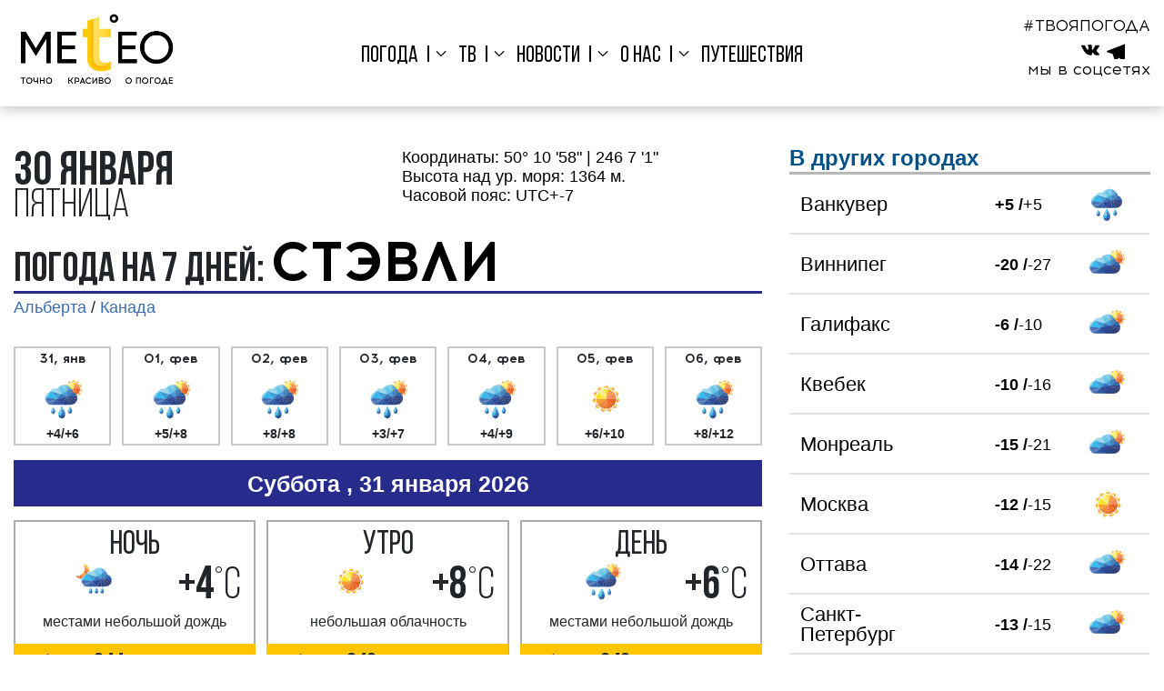

--- FILE ---
content_type: text/html; charset=UTF-8
request_url: https://meteo-tv.ru/kanada/alberta/stevli/weather/days7/
body_size: 53043
content:


<!DOCTYPE html>
<!--[if lt IE 7]>
<html class="lt-ie9 lt-ie8 lt-ie7" lang="ru"> <![endif]-->
<!--[if IE 7]>
<html class="lt-ie9 lt-ie8" lang="ru"> <![endif]-->
<!--[if IE 8]>
<html class="lt-ie9" lang="ru"> <![endif]-->
<!--[if gt IE 8]><!-->
<html lang="ru">
<!--<![endif]-->
<head>
	<meta charset="utf-8">
    <meta http-equiv="X-UA-Compatible" content="IE=edge,chrome=1">
    <meta id="viewport-meta" name="viewport" content="width=device-width">
    <meta name="author" content="Создание сайта Digital-агентство WebReforma https://webreforma.ru" />
    <title>Погода в Стэвлях на 7 дней - точный прогноз погоды в Стэвлях ( Канада, Альберта ) от Метео-ТВ</title>
    <!--<link href="http://fonts.googleapis.com/css?family=PT+Serif+Caption:400,400italic&subset=latin,cyrillic"
          rel="stylesheet" type="text/css"/>-->
    <meta http-equiv="Content-Type" content="text/html; charset=UTF-8" />
<meta name="robots" content="index, follow" />
<meta name="keywords" content="прогноз погоды в Стэвлях на 7 дней, погода в Стэвлях на пять дней, прогноз погоды в Стэвлях на неделю" />
<meta name="description" content="Метео-ТВ - точная погода в Стэвлях на 7 дней." />
<link href="/bitrix/cache/css/s1/new.meteotv/template_073be151ba19bea54556abb2935b7c83/template_073be151ba19bea54556abb2935b7c83.css?1769790003326725" type="text/css"  data-template-style="true"  rel="stylesheet" />
<link href="/cosyx.ext/jquery/ui/pub/css/jquery-ui.min.css" type="text/css" rel="stylesheet" />
<link href="/cosyx.ext/jquery/ui/pub/css/jquery-ui.structure.min.css" type="text/css" rel="stylesheet" />
<link href="/cosyx.ext/jquery/ui/pub/themes/overcast/jquery-ui.theme.min.css" type="text/css" rel="stylesheet" />



<script type="text/javascript" src="/cosyx.ext/jquery/pub/jquery-1.11.1.min.js?167778754695786"></script>
<script type="text/javascript" src="/cosyx.ext/jquery/ui/pub/js/jquery-ui.min.js?1677787547237560"></script>
<script type="text/javascript" src="/cosyx.ext/jquery/ui/pub/js/i18n/jquery.ui.datepicker-ru.js?16777875471138"></script>
<script type="text/javascript" src="/bitrix/templates/new.meteotv/js/modernizr.custom.js?167778685115770"></script>
<script type="text/javascript" src="/bitrix/templates/new.meteotv/js/app.js?1677786851986"></script>
<script type="text/javascript" src="/bitrix/templates/new.meteotv/js/main.js?17573136141008036"></script>
<script type="text/javascript" src="/bitrix/templates/new.meteotv/components/bitrix/menu/top/script.js?1677786844310"></script>
<script type="text/javascript" src="/bitrix/templates/new.meteotv/assets/highcharts/highcharts.js?1677786844149193"></script>
<script type="text/javascript" src="/bitrix/templates/.default/components/webnroll/weather.city.tabs/template1/script.js?1677786836159"></script>
<script type="text/javascript">var _ba = _ba || []; _ba.push(["aid", "c33bf83968a4ffce86307e5f8ef23942"]); _ba.push(["host", "meteo-tv.ru"]); (function() {var ba = document.createElement("script"); ba.type = "text/javascript"; ba.async = true;ba.src = (document.location.protocol == "https:" ? "https://" : "http://") + "bitrix.info/ba.js";var s = document.getElementsByTagName("script")[0];s.parentNode.insertBefore(ba, s);})();</script>


    <script src="https://code.jquery.com/jquery-migrate-1.2.1.min.js"></script>
    <!--[if lt IE 9]>
    <script src="/bitrix/templates/new.meteotv/js/html5shiv.js"></script>
    <![endif]-->
    <script type="text/javascript">
        var CITY_ID = 71555;
		var TIMEZONE = -7;
        var GEO_URL_PART = '/kanada/alberta/stevli';
        var SERVER_NAME = 'www.meteo-tv.ru';
    </script>
    <link rel="shortcut icon" href="/bitrix/templates/new.meteotv/img/favicon.png"/>
    <meta property="og:title" content=""/>
    <meta property="og:description" content=""/>
    <meta property="og:image" content="http://www.meteo-tv.ru/bitrix/templates/new.meteotv/img/favicon.png"/>
    <!--meta property="og:url" content="http://www.meteo-tv.ru/kanada/alberta/stevli/weather/days7/"/-->
	<style>
	
	blockquote {
		margin: 0;
		color: #231E28;
		padding: 30px 30px 30px 60px;
		border-left: 8px solid #CBDDE7;
		position: relative;
		background: #FAF8EB;
		font-family: 'Lato', sans-serif;
		font-weight: 300;
	}
	blockquote:before{
		content: "\201C";
		font-family: Arial;
		color: #CBDDE7;
		font-size: 70px;
		position: absolute;
		left: 15px;
		top: 5px;
	}
	blockquote p {
		font-style: italic;
		font-size: 24px;
		margin-top: 0;  
	}	
	blockquote footer {
		margin-bottom: 1em;
		background: #FAF8EB;
	}
	blockquote cite {
		font-style: normal;
		
	}	
	</style>	
	<!--
	<script src="https://cdn.adfinity.pro/code/meteo-tv.ru/adfinity.js" charset="utf-8" async></script>
	-->
</head>
 
		<body  class="inner_page day_page" >	
	     
	<!-- svg xmlns="http://www.w3.org/2000/svg" xmlns:xlink="http://www.w3.org/1999/xlink" width="0" height="0" style="position:absolute"><symbol id="icon-animation-more" viewBox="0 0 176 120"><path data-name="Прямоугольник 1" class="cls-1" d="M0 0h32v32H0z"></path><path data-name="Прямоугольник 1 копия" class="cls-1" d="M0 44h32v32H0z"></path><path data-name="Прямоугольник 1 копия 2" class="cls-1" d="M0 88h32v32H0z"></path><path data-name="Прямоугольник 1 копия 3" class="cls-1" d="M44 0h132v32H44zM44 44h132v32H44zM44 88h132v32H44z"></path></symbol><symbol id="icon-arraow" viewBox="0 0 15.75 24.74"><g class="cls-1" data-name="Слой 2"><path class="cls-2" d="M14.71 22.39l-2.34 2.35L0 12.37 12.37 0l2.34 2.35L4.69 12.37l10.02 10.02z"></path><path class="cls-2" d="M15.75 18.76l-2.12-6.39 2.12-6.39-6.19 6.39 6.19 6.39z"></path></g></symbol><symbol id="icon-cellphone" viewBox="0 0 64.21 64.16"><path class="cls-1" d="M64.18 50.64a3.1 3.1 0 0 1-1 2.72l-9 9a5.08 5.08 0 0 1-1.6 1.16 6.6 6.6 0 0 1-1.94.61h-1.29a31.32 31.32 0 0 1-4.18-.44 31.75 31.75 0 0 1-7.07-2.18 59.32 59.32 0 0 1-9.48-5.2 70.7 70.7 0 0 1-11.28-9.52 74.47 74.47 0 0 1-7.88-9 63.93 63.93 0 0 1-5-7.92 42.63 42.63 0 0 1-2.85-6.59 35 35 0 0 1-1.29-5.1A16.84 16.84 0 0 1 0 14.89q.07-1.22.07-1.36a6.61 6.61 0 0 1 .61-1.94A5.1 5.1 0 0 1 1.85 10l9-9a3 3 0 0 1 2.17-1 2.54 2.54 0 0 1 1.56.51 4.72 4.72 0 0 1 1.16 1.26l7.27 13.8a3.31 3.31 0 0 1 .34 2.38 4.24 4.24 0 0 1-1.16 2.18l-3.33 3.33a1.13 1.13 0 0 0-.24.44 1.68 1.68 0 0 0-.1.51 12.28 12.28 0 0 0 1.22 3.26 30 30 0 0 0 2.51 4A44.16 44.16 0 0 0 27.13 37a45 45 0 0 0 5.44 4.86 31.37 31.37 0 0 0 4 2.55 10.57 10.57 0 0 0 2.45 1l.85.17a1.62 1.62 0 0 0 .44-.1 1.13 1.13 0 0 0 .44-.24l3.87-3.94a4.16 4.16 0 0 1 2.85-1.09 3.55 3.55 0 0 1 1.84.41h.07l13.12 7.75a3.42 3.42 0 0 1 1.68 2.27z" data-name="Layer 1"></path></symbol><symbol id="icon-choose_city" viewBox="0 0 15.28 15.28"><path d="M7.64 0a7.64 7.64 0 1 1-5.4 2.24A7.62 7.62 0 0 1 7.64 0zm4 7.14a.5.5 0 1 1 0 1h-3.5v3.48a.5.5 0 1 1-1 0V8.14H3.66a.5.5 0 0 1 0-1h3.48V3.66a.5.5 0 0 1 1 0v3.48zm.72-4.19a6.64 6.64 0 1 0 1.94 4.69 6.62 6.62 0 0 0-1.94-4.69z" data-name="Layer 1"></path></symbol><symbol id="icon-clock" viewBox="0 0 526.05 525"><g data-name="Ñëîé 1"><path class="cls-1" d="M453.91 172.35l38.88 15.76a12.72 12.72 0 0 0 16.57-7l15.76-38.88a12.72 12.72 0 1 0-23.57-9.56l-4.66 11.51a263.07 263.07 0 1 0 27.8 131.32 12.46 12.46 0 0 0-12.48-13 12.53 12.53 0 0 0-12.48 12 237.42 237.42 0 0 1-405.14 156 237.5 237.5 0 1 1 378.56-277.8l-9.68-3.93A12.72 12.72 0 0 0 447 165.51a12.72 12.72 0 0 0 6.91 6.84z"></path><path class="cls-1" d="M262.5 72.5A12.5 12.5 0 0 0 250 85v142.15a37.5 37.5 0 1 0 28.67 69.2l65.14 65.15a12.5 12.5 0 0 0 17.68 0 12.5 12.5 0 0 0 0-17.68l-65.14-65.15A37.54 37.54 0 0 0 275 227.15V85a12.5 12.5 0 0 0-12.5-12.5zm-12.5 190a12.5 12.5 0 1 1 12.5 12.5 12.51 12.51 0 0 1-12.5-12.5z"></path></g></symbol><symbol id="icon-5d" viewBox="0 0 26.05 17.63"><path class="cls-1" d="M23.14 7.85A8.81 8.81 0 0 0 6.62 4.64h-.13a6.49 6.49 0 0 0 0 13h14.42a5.14 5.14 0 0 0 2.23-9.77zm-2.23 7.92H6.49a4.64 4.64 0 1 1 .57-9.24l.68.08L8 6a7 7 0 0 1 13.33 2.53v.64l.61.2a3.28 3.28 0 0 1-1 6.4z" data-name="Слой 2"></path></symbol><symbol id="icon-5n" viewBox="0 0 26.05 17.63"><path class="cls-1" d="M23.14 7.85A8.81 8.81 0 0 0 6.62 4.64h-.13a6.49 6.49 0 0 0 0 13h14.42a5.14 5.14 0 0 0 2.23-9.77zm-2.23 7.92H6.49a4.64 4.64 0 1 1 .57-9.24l.68.08L8 6a7 7 0 0 1 13.33 2.53v.64l.61.2a3.28 3.28 0 0 1-1 6.4z" data-name="Слой 2"></path></symbol><symbol id="icon-4d" viewBox="0 0 131.72 95.28"><g data-name="Слой 2"><path class="cls-1" d="M79.59 16.81a3.14 3.14 0 0 1-3.14-3.14V3.14a3.14 3.14 0 0 1 6.28 0v10.53a3.14 3.14 0 0 1-3.14 3.14zM128.58 55.26H118a3.14 3.14 0 0 1 0-6.26h10.53a3.14 3.14 0 0 1 0 6.28zM106.78 28.07a3.14 3.14 0 0 1-2.22-5.36l7.44-7.44a3.14 3.14 0 1 1 4.44 4.44L109 27.16a3.13 3.13 0 0 1-2.22.91zM52.4 28.07a3.13 3.13 0 0 1-2.22-.92l-7.45-7.45a3.14 3.14 0 0 1 4.44-4.44l7.45 7.45a3.14 3.14 0 0 1-2.22 5.36zM114.23 89.9A3.13 3.13 0 0 1 112 89l-7.45-7.45a3.14 3.14 0 0 1 4.45-4.46l7.45 7.45a3.14 3.14 0 0 1-2.22 5.36z"></path><path class="cls-2" d="M76.68 95.28H21.26a21.26 21.26 0 0 1-.5-42.52 29.93 29.93 0 0 1 56.71 7.82 17.36 17.36 0 0 1-.8 34.69z"></path><path class="cls-1" d="M72 37.46A35.53 35.53 0 0 1 83 54.7a22.8 22.8 0 0 1 15.76 13.42 25 25 0 0 0-34.51-35.7A35.53 35.53 0 0 1 72 37.46z"></path></g></symbol><symbol id="icon-4n" viewBox="0 0 26.23 19.03"><g data-name="Слой 2"><path class="cls-1" d="M22.63 0a6.15 6.15 0 0 1-5.43 9 6.12 6.12 0 0 1-2.89-.72A6.15 6.15 0 1 0 22.63 0z"></path><path class="cls-2" d="M23.42 11.54a3.31 3.31 0 0 1-2.37 5.62H6.54a4.67 4.67 0 1 1 .57-9.3l.69.08.28-.63a7 7 0 0 1 12.52-.56 5.17 5.17 0 0 0 1.21-1.59A8.87 8.87 0 0 0 6.66 6h-.12a6.54 6.54 0 0 0 0 13h14.52a5.17 5.17 0 0 0 3.83-8.65 7.18 7.18 0 0 1-1.47 1.19z"></path></g></symbol><symbol id="icon-2d" viewBox="0 0 131.72 95.28"><g data-name="Слой 2"><path class="cls-1" d="M79.59 16.81a3.14 3.14 0 0 1-3.14-3.14V3.14a3.14 3.14 0 0 1 6.28 0v10.53a3.14 3.14 0 0 1-3.14 3.14zM128.58 55.26H118a3.14 3.14 0 0 1 0-6.26h10.53a3.14 3.14 0 0 1 0 6.28zM106.78 28.07a3.14 3.14 0 0 1-2.22-5.36l7.44-7.44a3.14 3.14 0 1 1 4.44 4.44L109 27.16a3.13 3.13 0 0 1-2.22.91zM52.4 28.07a3.13 3.13 0 0 1-2.22-.92l-7.45-7.45a3.14 3.14 0 0 1 4.44-4.44l7.45 7.45a3.14 3.14 0 0 1-2.22 5.36zM114.23 89.9A3.13 3.13 0 0 1 112 89l-7.45-7.45a3.14 3.14 0 0 1 4.45-4.46l7.45 7.45a3.14 3.14 0 0 1-2.22 5.36z"></path><path class="cls-2" d="M76.68 95.28H21.26a21.26 21.26 0 0 1-.5-42.52 29.93 29.93 0 0 1 56.71 7.82 17.36 17.36 0 0 1-.8 34.69z"></path><path class="cls-1" d="M72 37.46A35.53 35.53 0 0 1 83 54.7a22.8 22.8 0 0 1 15.76 13.42 25 25 0 0 0-34.51-35.7A35.53 35.53 0 0 1 72 37.46z"></path></g></symbol><symbol id="icon-2n" viewBox="0 0 26.23 19.03"><g data-name="Слой 2"><path class="cls-1" d="M22.63 0a6.15 6.15 0 0 1-5.43 9 6.12 6.12 0 0 1-2.89-.72A6.15 6.15 0 1 0 22.63 0z"></path><path class="cls-2" d="M23.42 11.54a3.31 3.31 0 0 1-2.37 5.62H6.54a4.67 4.67 0 1 1 .57-9.3l.69.08.28-.63a7 7 0 0 1 12.52-.56 5.17 5.17 0 0 0 1.21-1.59A8.87 8.87 0 0 0 6.66 6h-.12a6.54 6.54 0 0 0 0 13h14.52a5.17 5.17 0 0 0 3.83-8.65 7.18 7.18 0 0 1-1.47 1.19z"></path></g></symbol><symbol id="icon-3d" viewBox="0 0 131.72 95.28"><g data-name="Слой 2"><path class="cls-1" d="M79.59 16.81a3.14 3.14 0 0 1-3.14-3.14V3.14a3.14 3.14 0 0 1 6.28 0v10.53a3.14 3.14 0 0 1-3.14 3.14zM128.58 55.26H118a3.14 3.14 0 0 1 0-6.26h10.53a3.14 3.14 0 0 1 0 6.28zM106.78 28.07a3.14 3.14 0 0 1-2.22-5.36l7.44-7.44a3.14 3.14 0 1 1 4.44 4.44L109 27.16a3.13 3.13 0 0 1-2.22.91zM52.4 28.07a3.13 3.13 0 0 1-2.22-.92l-7.45-7.45a3.14 3.14 0 0 1 4.44-4.44l7.45 7.45a3.14 3.14 0 0 1-2.22 5.36zM114.23 89.9A3.13 3.13 0 0 1 112 89l-7.45-7.45a3.14 3.14 0 0 1 4.45-4.46l7.45 7.45a3.14 3.14 0 0 1-2.22 5.36z"></path><path class="cls-2" d="M76.68 95.28H21.26a21.26 21.26 0 0 1-.5-42.52 29.93 29.93 0 0 1 56.71 7.82 17.36 17.36 0 0 1-.8 34.69z"></path><path class="cls-1" d="M72 37.46A35.53 35.53 0 0 1 83 54.7a22.8 22.8 0 0 1 15.76 13.42 25 25 0 0 0-34.51-35.7A35.53 35.53 0 0 1 72 37.46z"></path></g></symbol><symbol id="icon-3n" viewBox="0 0 26.23 19.03"><g data-name="Слой 2"><path class="cls-1" d="M22.63 0a6.15 6.15 0 0 1-5.43 9 6.12 6.12 0 0 1-2.89-.72A6.15 6.15 0 1 0 22.63 0z"></path><path class="cls-2" d="M23.42 11.54a3.31 3.31 0 0 1-2.37 5.62H6.54a4.67 4.67 0 1 1 .57-9.3l.69.08.28-.63a7 7 0 0 1 12.52-.56 5.17 5.17 0 0 0 1.21-1.59A8.87 8.87 0 0 0 6.66 6h-.12a6.54 6.54 0 0 0 0 13h14.52a5.17 5.17 0 0 0 3.83-8.65 7.18 7.18 0 0 1-1.47 1.19z"></path></g></symbol><symbol id="icon-cloudysunstr" viewBox="0 0 29.45 23.97"><g data-name="Слой 2"><path class="cls-1" d="M13.13 4.79a.37.37 0 0 1-.26-.63l1.65-1.66A.37.37 0 0 1 15 3l-1.61 1.68a.37.37 0 0 1-.26.11zM8.77 3.09a.37.37 0 0 1-.37-.37V.37a.37.37 0 1 1 .74 0v2.35a.37.37 0 0 1-.37.37zM4.42 4.79a.37.37 0 0 1-.26-.11L2.5 3a.37.37 0 0 1 .5-.5l1.68 1.66a.37.37 0 0 1-.26.63zM2.72 9.14H.37a.37.37 0 0 1 0-.74h2.35a.37.37 0 0 1 0 .74zM2.76 15.16a.37.37 0 0 1-.26-.63l1.66-1.66a.37.37 0 1 1 .52.52L3 15a.37.37 0 0 1-.24.16z"></path><path class="cls-2" d="M26.53 14.2A8.81 8.81 0 0 0 10 11h-.11a6.49 6.49 0 0 0 0 13h14.42a5.14 5.14 0 0 0 2.23-9.77zm-2.23 7.92H9.89a4.64 4.64 0 1 1 .57-9.24l.68.08.28-.63a7 7 0 0 1 13.31 2.54v.64l.61.2a3.28 3.28 0 0 1-1 6.4z"></path><path class="cls-1" d="M5.74 12.48A6.46 6.46 0 0 1 9.89 11H10a8.81 8.81 0 0 1 3.4-3.48 4.8 4.8 0 1 0-7.66 5z"></path></g></symbol><symbol id="icon-envelope" viewBox="0 0 64.29 45.92"><g data-name="Layer 1"><path class="cls-1" d="M32.15 32.15l-8-7-22.7 19.53a4.66 4.66 0 0 0 3.17 1.24h55a4.62 4.62 0 0 0 3.16-1.24L40.1 25.18z"></path><path class="cls-1" d="M62.84 1.24A4.63 4.63 0 0 0 59.67 0h-55a4.61 4.61 0 0 0-3.21 1.25l30.69 26.3zM0 4.03v38.15l22.19-18.86L0 4.03zM42.1 23.32l22.19 18.86V4.02L42.1 23.32z"></path></g></symbol><symbol id="icon-fb" viewBox="0 0 9.88 19.219"><path data-name="fb копия 3" class="cls-1" d="M6.41 19.221v-8.768h2.91l.44-3.417H6.41V4.855a1.408 1.408 0 0 1 1.67-1.664h1.8V.134A24.136 24.136 0 0 0 7.26 0C4.68 0 2.91 1.592 2.91 4.517v2.519H-.01v3.417h2.92v8.768h3.5z"></path></symbol><symbol id="icon-gradus" viewBox="0 0 29.218 21.187"><path data-name="°C" class="cls-1" d="M1.144 6.624A3.882 3.882 0 1 0 .005 3.87a3.741 3.741 0 0 0 1.139 2.754zm1.077-4.425a2.364 2.364 0 1 1-.692 1.671 2.276 2.276 0 0 1 .692-1.671zm22.137 15.357A5.832 5.832 0 0 1 20.5 18.87a6.647 6.647 0 0 1-3.481-.965 5.672 5.672 0 0 1-2.37-2.915 12.5 12.5 0 0 1-.762-4.564 12.266 12.266 0 0 1 .643-3.936 5.98 5.98 0 0 1 2.23-3.04 6.626 6.626 0 0 1 3.95-1.133 5.516 5.516 0 0 1 3.411 1.021 6.33 6.33 0 0 1 2.069 3.257l2.67-.629a8.133 8.133 0 0 0-2.922-4.4A8.406 8.406 0 0 0 20.766 0a10.167 10.167 0 0 0-4.97 1.238 8.383 8.383 0 0 0-3.484 3.618 12.084 12.084 0 0 0-1.223 5.585 13.931 13.931 0 0 0 1.084 5.494 8.416 8.416 0 0 0 3.159 3.907 9.732 9.732 0 0 0 5.39 1.35 8.453 8.453 0 0 0 5.417-1.755 9.131 9.131 0 0 0 3.069-5.1l-2.711-.681a6.715 6.715 0 0 1-2.139 3.9z"></path></symbol><symbol id="icon-heart" viewBox="0 0 410 362"><path d="M410 124c-1.87 11.12-3.1 22.39-5.73 33.32-6 25-18.09 47.08-33.58 67.43-21.39 28.12-47.55 51.25-75.86 72-29.41 21.56-59.25 42.53-88.91 63.74-.25.18-.6.22-.46.17C180.07 342.77 155 325 129.75 307.3c-21.86-15.32-42.9-31.68-61.93-50.43-26.76-26.36-49.26-55.68-60-92.36-3.28-11.11-4.66-22.77-6.87-34.18-.41-2.09-.64-4.22-.95-6.33v-15c.28-1.45.64-2.9.82-4.37 6-46.46 30.62-78.92 74-96.37C85.84 3.82 98.22 2.67 110 0h12a22.46 22.46 0 0 0 3.37.75 112.65 112.65 0 0 1 65.88 26.69c4.8 4 9.2 8.49 14.34 13.27 1.46-1.74 2.65-3.35 4-4.78 13.64-14.2 29.71-24.66 48.69-30C268 3.22 278.09 1.93 288 0h12c1.46.26 2.91.65 4.38.77 47.86 3.95 89.7 39.23 101.48 85.76 1.86 7.37 2.79 15 4.14 22.47zM204.71 74.06c-3.77-4.94-7.31-9.57-10.83-14.21C167 24.46 122.93 11.69 81.45 27.31c-34.71 13.06-59.25 47.3-60.52 84.35-1 29.86 7.07 57.28 22.4 82.65 18.2 30.11 42.83 54.48 70.6 75.5 27.35 20.69 55.72 40 83.64 60 2.53 1.81 5 3.65 7.21 5.22 15.66-10.85 31.1-21 46-32 21.06-15.47 42.25-30.86 62.41-47.46 21.18-17.43 39.52-37.75 53.63-61.49 17-28.55 26.22-59.29 21.05-92.58-5.93-38.18-28.41-64.11-64.87-75.88-36.18-11.69-69.21-3.58-96.85 22.9-7.82 7.48-14.09 16.7-21.44 25.54z" data-name="Слой 1"></path></symbol><symbol id="icon-instagram" viewBox="0 0 19.13 19.188"><path data-name="instagram копия 3" class="cls-1" d="M9.58 1.722c2.55 0 2.85.01 3.86.056a5.329 5.329 0 0 1 1.78.331 3.058 3.058 0 0 1 1.1.718 2.968 2.968 0 0 1 .71 1.1 5.278 5.278 0 0 1 .33 1.782c.05 1.012.06 1.315.06 3.878s-.01 2.866-.06 3.878a5.289 5.289 0 0 1-.33 1.782 2.984 2.984 0 0 1-.71 1.1 3.058 3.058 0 0 1-1.1.718 5.362 5.362 0 0 1-1.78.33c-1.01.046-1.31.056-3.86.056s-2.86-.01-3.87-.056a5.227 5.227 0 0 1-1.77-.33 3.2 3.2 0 0 1-1.82-1.821 5.289 5.289 0 0 1-.33-1.782c-.04-1.012-.05-1.316-.05-3.878s.01-2.866.05-3.878a5.278 5.278 0 0 1 .33-1.782 3.2 3.2 0 0 1 1.82-1.821 5.2 5.2 0 0 1 1.77-.331c1.01-.046 1.31-.056 3.87-.056m0-1.729c-2.6 0-2.93.011-3.95.058a7.058 7.058 0 0 0-2.32.446A4.89 4.89 0 0 0 .52 3.298a7.046 7.046 0 0 0-.45 2.329C.02 6.651.01 6.977.01 9.584s.01 2.933.06 3.956a7.052 7.052 0 0 0 .45 2.33 4.885 4.885 0 0 0 2.79 2.806 7.006 7.006 0 0 0 2.32.446c1.02.047 1.35.058 3.95.058s2.92-.011 3.94-.058a6.952 6.952 0 0 0 2.32-.446 4.94 4.94 0 0 0 2.8-2.806 7.351 7.351 0 0 0 .44-2.33c.05-1.023.06-1.35.06-3.956s-.01-2.933-.06-3.957a7.344 7.344 0 0 0-.44-2.329 4.688 4.688 0 0 0-1.11-1.7A4.64 4.64 0 0 0 15.84.491a7 7 0 0 0-2.32-.446c-1.02-.047-1.35-.058-3.94-.058zm0 4.669a4.928 4.928 0 1 0 4.91 4.928 4.914 4.914 0 0 0-4.91-4.922zm0 8.127a3.2 3.2 0 1 1 3.18-3.2 3.2 3.2 0 0 1-3.18 3.205zm6.25-8.322a1.15 1.15 0 1 1-1.15-1.152 1.154 1.154 0 0 1 1.15 1.158z"></path></symbol><symbol id="icon-magnit" viewBox="0 0 800 640.65"><g data-name="Layer 1"><path class="cls-1" d="M800 329.08a364.46 364.46 0 0 0-4.07-52.93l-2.2-13.15-.55-3.29c-.2-1.1-.44-2.19-.66-3.28l-1.35-6.56-1.35-6.56c-.44-2.19-1-4.3-1.51-6.45l-3.11-12.94c-4.56-17.18-9.76-34.21-15.91-50.87a361.79 361.79 0 0 0-22-48.28c-1.07-1.93-2.08-3.88-3.22-5.77l-3.45-5.64c-1.16-1.86-2.25-3.77-3.47-5.59l-3.73-5.44-1.87-2.71c-.61-.9-1.22-1.8-1.92-2.66l-4-5.21c-2.58-3.52-5.54-6.75-8.35-10.06-.72-.81-1.42-1.65-2.14-2.45l-2.27-2.34-4.53-4.67c-.74-.79-1.54-1.52-2.34-2.25l-2.4-2.19c-1.6-1.45-3.16-2.94-4.8-4.34l-5-4.05-2.5-2c-.86-.65-1.75-1.25-2.62-1.87l-5.24-3.71c-.85-.63-1.79-1.15-2.69-1.72L678 48.43l-2.71-1.66c-.46-.28-.9-.57-1.37-.83l-1.41-.74-5.6-3-1.41-.74c-.46-.23-1-.43-1.43-.66l-2.87-1.29-2.87-1.28c-1-.43-1.9-.87-2.9-1.21-3.93-1.43-7.77-3-11.77-4.12l-3-.89c-1-.28-2-.62-3-.83l-6-1.4c-2-.51-4-.83-6-1.18s-4-.72-6-1l-6-.69c-1-.11-2-.25-3-.32l-3-.18-5.93-.35h-5.9L593 26c-1 0-2 .07-2.93.11l-5.8.24c-1.93.09-3.85.31-5.75.47l-2.86.24-1.42.13-1.41.19c-3.77.51-7.52.9-11.2 1.61l-5.5 1-5.42 1.14c-3.62.71-7.13 1.66-10.63 2.54a306.19 306.19 0 0 0-39.44 13.41 434.94 434.94 0 0 0-64.3 33.53 555.83 555.83 0 0 0-45.74 31.94c-12.24 9.45-21.44 17.35-27.6 22.82-3.55 3.14-6.1 5.48-7.64 6.92a2 2 0 0 0 0-.88l-2.49-9.64a2.09 2.09 0 1 0-4 1l2.49 9.64a2 2 0 0 0 .39.78c-2-.52-5.4-1.34-10-2.37-8.08-1.8-20-4.29-35.25-6.64a552.74 552.74 0 0 0-55.48-5.87 434.06 434.06 0 0 0-72.5 1.7 306.26 306.26 0 0 0-41 7.32c-3.49.91-7 1.78-10.53 2.9l-5.29 1.61-5.28 1.83c-3.55 1.16-7 2.63-10.58 4l-1.32.52-1.31.58-2.76 1.23c-1.74.79-3.52 1.53-5.26 2.37l-5.2 2.6c-.87.45-1.75.86-2.6 1.33l-2.56 1.43-5.15 2.89-5 3.18-2.53 1.6c-.83.54-1.63 1.14-2.46 1.72l-4.91 3.5c-1.61 1.21-3.16 2.51-4.76 3.77s-3.19 2.52-4.68 3.93l-4.56 4.12c-.78.67-1.46 1.44-2.2 2.17l-2.16 2.21c-3 2.88-5.58 6.13-8.32 9.28-.7.77-1.31 1.62-1.94 2.46L34.23 201l-1.9 2.52c-.31.42-.64.83-.94 1.27l-.87 1.32-3.52 5.32-.87 1.34c-.28.45-.53.92-.79 1.38l-1.58 2.77-1.58 2.77c-.51.93-1.09 1.84-1.52 2.81q-1.39 2.88-2.8 5.77c-.46 1-.94 1.92-1.38 2.9l-1.22 3-2.44 6c-.77 2-1.41 4.07-2.12 6.11l-1 3.07c-.35 1-.7 2.05-1 3.1q-.85 3.14-1.71 6.28l-.85 3.15c-.25 1.06-.46 2.13-.69 3.18-.87 4.26-1.91 8.52-2.46 12.86-.33 2.15-.66 4.32-1 6.48-.19 1.08-.28 2.17-.39 3.26l-.33 3.27q-.27 3.23-.58 6.52C.5 299.63.46 301.83.34 304s-.2 4.39-.3 6.6 0 4.4 0 6.61a362 362 0 0 0 4 52.92c2.66 17.56 6.34 35 10.65 52.23l3.53 12.82c.61 2.13 1.13 4.24 1.81 6.37l2 6.4 2 6.39c.33 1.06.64 2.13 1 3.19l1.1 3.14 4.43 12.57a364.41 364.41 0 0 0 22 48.3c1.07 1.93 2.1 3.88 3.21 5.78l3.44 5.68c1.16 1.86 2.28 3.75 3.47 5.6s2.49 3.62 3.73 5.43l1.88 2.7c.63.89 1.22 1.81 1.91 2.67l4 5.19c2.59 3.52 5.54 6.75 8.38 10l2.14 2.46 2.28 2.38 4.55 4.65c.38.38.75.79 1.15 1.15l1.2 1.09 2.4 2.18c1.62 1.43 3.17 2.93 4.83 4.31l5.06 4 2.52 2 2.64 1.84 5.27 3.66c1.78 1.18 3.64 2.23 5.45 3.34 3.58 2.31 7.42 4.13 11.16 6.09.47.23.93.49 1.42.71l1.44.63 2.89 1.26 2.88 1.26 1.44.62 1.48.53 5.88 2.13 1.47.53 1.49.43 3 .87 3 .85 1.48.43 1.51.34 6 1.33 1.5.33c.5.1 1 .16 1.5.25l3 .47 3 .48c1 .16 2 .32 3 .4 4 .39 8 .89 12 1a187.58 187.58 0 0 0 23.51-.36 237.24 237.24 0 0 0 44-8.18 311.87 311.87 0 0 0 39.17-14.17A440.58 440.58 0 0 0 363 561.27c18.12-11.72 33.16-23 45.24-32.64S429.47 511 435.6 505.4c3.48-3.16 6-5.53 7.5-7a2 2 0 0 0 0 .83l2.49 9.64a2.09 2.09 0 1 0 4-1l-2.49-9.64a2 2 0 0 0-.35-.74c2 .54 5.37 1.41 9.94 2.49 8 1.91 19.9 4.56 35.15 7.14s33.86 5.21 55.38 6.73a440.51 440.51 0 0 0 72.51-.46 310.17 310.17 0 0 0 41.27-6.55 235.76 235.76 0 0 0 42.5-14.11 187.53 187.53 0 0 0 20.76-11c3.45-2 6.7-4.36 10-6.64.85-.56 1.64-1.18 2.44-1.81l2.4-1.87 2.41-1.88c.4-.31.8-.62 1.2-.95l1.15-1 4.61-4.06 1.16-1 1.1-1.09 2.19-2.18 2.2-2.19 1.09-1.11 1-1.17 4.13-4.7 1-1.18 1-1.25 1.92-2.49 1.93-2.5 1-1.25c.31-.42.59-.87.89-1.31 2.33-3.52 4.81-7 6.83-10.72 1-1.85 2.17-3.67 3.16-5.56l2.84-5.76 1.42-2.89 1.24-3 2.48-6c.78-2 1.43-4.06 2.15-6.11l1-3.06.53-1.53c.18-.52.3-1 .45-1.56.58-2.09 1.15-4.18 1.73-6.28l.87-3.14.69-3.18c.9-4.26 1.92-8.51 2.49-12.85q.51-3.23 1-6.49c.2-1.08.27-2.17.39-3.26l.33-3.27q.32-3.27.65-6.56c.16-2.19.22-4.38.34-6.58s.2-4.39.31-6.6.02-4.42.02-6.62zM406.65 526.53a609.513 609.513 0 0 1-45.93 31.07c-9.13 5.57-19 11.23-29.64 16.76s-22 11-34.13 15.93a303.55 303.55 0 0 1-38.63 13.07 235 235 0 0 1-42.75 7.25 182.47 182.47 0 0 1-22.5 0c-3.8-.14-7.57-.68-11.38-1.1-1-.09-1.9-.25-2.85-.42l-2.83-.5-2.85-.5c-.48-.08-1-.15-1.43-.25l-1.4-.34-5.66-1.33-1.41-.34-1.4-.42-2.79-.85-2.8-.85-1.4-.42-1.38-.51-5.52-2-1.38-.51-1.35-.61-2.71-1.21-2.71-1.21-1.35-.61c-.45-.21-.89-.46-1.32-.68-3.5-1.88-7.1-3.62-10.45-5.83-1.69-1.06-3.44-2.06-5.1-3.19l-4.93-3.5-2.48-1.76-2.36-1.92-4.74-3.84c-1.55-1.32-3-2.76-4.53-4.13l-2.26-2.09-1.14-1c-.37-.35-.72-.74-1.08-1.1l-4.3-4.59-2.14-2.24-2-2.36c-2.68-3.17-5.46-6.27-7.92-9.67l-3.79-5c-.66-.82-1.22-1.71-1.82-2.58l-1.77-2.61-3.56-5.22c-1.15-1.78-2.22-3.61-3.33-5.41s-2.21-3.63-3.32-5.43-2-3.74-3.09-5.6a355.73 355.73 0 0 1-21.26-47l-4.28-12.31-1.07-3.08c-.35-1-.65-2.07-1-3.11l-1.92-6.22-1.92-6.22c-.64-2.06-1.18-4.24-1.77-6.35l-3.45-12.68c-4.29-16.94-7.94-34-10.6-51.19a353.39 353.39 0 0 1-4.07-51.48c0-2.13-.07-4.27 0-6.39s.17-4.24.26-6.36.14-4.24.31-6.34.39-4.21.58-6.3l.28-3.15c.09-1 .18-2.1.35-3.13.29-2.08.59-4.15.89-6.22.49-4.16 1.44-8.22 2.23-12.3.2-1 .4-2 .62-3l.79-3 1.57-6c.24-1 .56-2 .89-2.95l1-2.93c.65-1.94 1.24-3.91 2-5.83l2.26-5.67 1.12-2.83c.41-.92.86-1.83 1.29-2.74q1.29-2.75 2.59-5.47c.4-.93.94-1.78 1.41-2.66l1.47-2.63 1.39-2.68c.24-.43.47-.88.73-1.3l.81-1.26 3.23-5 .81-1.25c.28-.42.58-.81.88-1.21l1.76-2.38 1.78-2.41c.59-.8 1.16-1.6 1.81-2.34 2.56-3 5-6.08 7.76-8.83l2-2.12c.68-.69 1.32-1.44 2-2.08l4.25-4c1.38-1.36 2.9-2.56 4.38-3.78s2.94-2.48 4.45-3.64l4.62-3.39c.78-.55 1.53-1.14 2.32-1.67l2.41-1.53 4.75-3.1 4.88-2.84 2.43-1.42c.82-.46 1.65-.87 2.48-1.3l5-2.58a230.07 230.07 0 0 1 40.63-15.13 298.82 298.82 0 0 1 40-8c13-1.75 25.56-2.69 37.52-3.2s23.36-.51 34.05-.22c21.39.62 40 2.3 55.29 4.17 10.92 1.35 20.12 2.72 27.46 3.94-5.4-.64-11.79-1.3-19.12-1.79a406 406 0 0 0-45.83-.69 314 314 0 0 0-59.05 7.82 227.73 227.73 0 0 0-32.66 10.22 182.68 182.68 0 0 0-32.61 17 151.07 151.07 0 0 0-29.4 25.65 143.85 143.85 0 0 0-22 34.37 171.15 171.15 0 0 0-12.19 40.31 223 223 0 0 0-3.19 42.86 328.67 328.67 0 0 0 3.76 43.36c2.26 14.4 5.28 28.69 8.82 42.84l.08.33.1.39.18.65.36 1.31.72 2.61 1.44 5.24c.49 1.74.94 3.49 1.46 5.23l1.64 5.26 1.61 5.24.81 2.62c.28.87.59 1.73.88 2.59l3.59 10.32a331.8 331.8 0 0 0 17.55 39.82c1.71 3.18 3.34 6.39 5.24 9.46s3.6 6.24 5.64 9.2 3.89 6 6.07 8.87 4.18 5.79 6.5 8.5a167.1 167.1 0 0 0 30.26 29.33 139.56 139.56 0 0 0 36.08 19.11 148.19 148.19 0 0 0 38.28 7.57 182.19 182.19 0 0 0 36.74-1.68 233.05 233.05 0 0 0 33.37-7.62 316.74 316.74 0 0 0 55-22.89 411 411 0 0 0 39.32-23.54c5.29-3.55 9.91-6.84 13.88-9.78-5.47 4.44-12.21 9.7-20.17 15.65zM436 502.36c-5.46 4-13.62 9.7-24.29 16.46A440.09 440.09 0 0 1 372 541.11c-7.87 3.88-16.39 7.74-25.53 11.37a298.12 298.12 0 0 1-29.24 10 227.59 227.59 0 0 1-32.76 6.81 180.08 180.08 0 0 1-35.58 1.11 141.62 141.62 0 0 1-36.5-7.76 135.9 135.9 0 0 1-34.15-18.51 160.19 160.19 0 0 1-28.69-28.31 223.31 223.31 0 0 1-22.47-35 325 325 0 0 1-17-38.92l-3.48-10.14c-.29-.85-.6-1.69-.87-2.54l-.78-2.56-1.57-5.13-1.58-5.11c-.5-1.72-1-3.48-1.44-5.22l-2.82-10.42c-3.53-13.93-6.52-28-8.79-42.08A321.79 321.79 0 0 1 85 316.42a227.07 227.07 0 0 1 2.83-41.5 164.36 164.36 0 0 1 11.34-38.72 140.58 140.58 0 0 1 20.63-32.95 144.72 144.72 0 0 1 27.78-25 180.9 180.9 0 0 1 31.32-16.92 223 223 0 0 1 31.74-10.6 295.15 295.15 0 0 1 30.3-6c9.73-1.45 19-2.38 27.79-3a429.74 429.74 0 0 1 45.52-.57c12.62.51 22.53 1.39 29.27 2.13 2.51.27 4.57.53 6.18.73-1.14.09-2.5.19-4.08.34-5.37.5-13.23 1.36-23.15 3.13a309.51 309.51 0 0 0-35.36 8.51 253.8 253.8 0 0 0-43.8 17.6 194.34 194.34 0 0 0-45.67 32.4 163.8 163.8 0 0 0-19.93 23.42 150.28 150.28 0 0 0-15.53 28.17c-8.5 20.18-12.92 42.74-13.41 65.61a252.25 252.25 0 0 0 1.61 34.44 337 337 0 0 0 6 34.17l2 8.43.27 1.1.29 1 .57 2.07 1.15 4.15c.72 2.75 1.63 5.53 2.5 8.3l1.31 4.16c.46 1.37 1 2.72 1.44 4.09a226.65 226.65 0 0 0 13.77 31.65 167 167 0 0 0 18.89 28.36 142.4 142.4 0 0 0 24.07 23 131.19 131.19 0 0 0 28 15.91c1.2.55 2.45 1 3.68 1.44s2.44.93 3.67 1.37l3.71 1.2 1.84.59c.62.19 1.24.35 1.87.53l3.71 1c1.23.35 2.48.58 3.72.89s2.46.59 3.7.82l3.71.69a166.09 166.09 0 0 0 29 2.55 215.18 215.18 0 0 0 27-1.67 268.68 268.68 0 0 0 46.1-10.13 342.62 342.62 0 0 0 34.07-12.57c9.25-4 16.32-7.54 21.09-10 .89-.46 1.69-.89 2.42-1.29-1.09.85-2.39 1.81-3.93 2.91zm1-2.61c-4.83 2.34-12 5.59-21.3 9.34a339.33 339.33 0 0 1-34.15 11.65c-6.7 1.89-13.89 3.67-21.53 5.23s-15.73 2.92-24.22 3.8a209 209 0 0 1-26.55 1.16 164.88 164.88 0 0 1-28.18-2.86l-3.58-.71c-1.2-.24-2.39-.57-3.58-.84s-2.41-.54-3.59-.9l-3.57-1c-.59-.18-1.2-.33-1.79-.52l-1.77-.6-3.56-1.2c-1.18-.44-2.35-.91-3.53-1.36s-2.37-.89-3.51-1.43a129.12 129.12 0 0 1-26.8-15.53 137.26 137.26 0 0 1-23-22.33 168.46 168.46 0 0 1-18.12-27.53 221.08 221.08 0 0 1-13.33-30.88 305.89 305.89 0 0 1-9.32-32.73 331 331 0 0 1-5.93-33.52 245.32 245.32 0 0 1-1.66-33.63 196.75 196.75 0 0 1 3.41-32.87 162.16 162.16 0 0 1 9.16-30.83 154.26 154.26 0 0 1 33.8-50.34 195.18 195.18 0 0 1 44.19-32.38c7.49-4.08 14.93-7.53 22.11-10.56s14.14-5.58 20.75-7.76a306.29 306.29 0 0 1 34.86-9.24c9.81-2 17.6-3.16 22.93-3.82q3-.37 5-.56c-.9.33-2 .74-3.25 1.24-4.06 1.62-10 4.07-17.34 7.66a292.93 292.93 0 0 0-25.82 14.2 261 261 0 0 0-31 22.35 222 222 0 0 0-31.66 32.44 177.64 177.64 0 0 0-25.62 43.7A170.07 170.07 0 0 0 204 319.42a203.66 203.66 0 0 0 4.53 55.77c4 18.31 10.28 36.33 19.44 52.48a147.8 147.8 0 0 0 15.72 22.65 137.6 137.6 0 0 0 19.32 18.74 141 141 0 0 0 21.72 14.29 166.25 166.25 0 0 0 22.8 9.92 201 201 0 0 0 44.34 9.73 252.85 252.85 0 0 0 38.24 1.24c11.38-.46 21.26-1.51 29.35-2.63s14.38-2.37 18.66-3.29c1.23-.27 2.28-.5 3.17-.71-1.11.6-2.54 1.31-4.29 2.14zm7.46-3.75s-2.26.55-6.54 1.36-10.59 1.83-18.66 2.81-17.91 1.81-29.23 2c-5.66.11-11.67.06-18-.23s-13-.78-19.87-1.63a198.82 198.82 0 0 1-43.51-10.15 151 151 0 0 1-43.29-24 133.26 133.26 0 0 1-18.73-18.3 145.17 145.17 0 0 1-15.21-22.11 166.58 166.58 0 0 1-11.28-24.88 218.81 218.81 0 0 1-7.56-26.55 199.62 199.62 0 0 1-4.66-54.65 166.46 166.46 0 0 1 11.42-51.75 180.58 180.58 0 0 1 24.73-43.1 219.06 219.06 0 0 1 30.86-32.37 279.86 279.86 0 0 1 30.41-22.65 292.66 292.66 0 0 1 25.39-14.62c7.24-3.69 13.06-6.34 17.07-8 3.66-1.56 5.8-2.34 6.13-2.47 0 0 2.32-.36 6.61-.81s10.7-.94 18.83-1.22 18-.24 29.28.54a281.79 281.79 0 0 1 37.58 5.14 219.41 219.41 0 0 1 42.65 13.45 180.59 180.59 0 0 1 42.47 25.79 166.47 166.47 0 0 1 35 39.79 199.89 199.89 0 0 1 22.32 50.11 218.73 218.73 0 0 1 6.2 26.9 165.56 165.56 0 0 1 2.13 27.18 143.69 143.69 0 0 1-2.64 26.72 133.69 133.69 0 0 1-7.55 25.06 151.06 151.06 0 0 1-26.31 42 198 198 0 0 1-33.19 29.9c-5.62 4.07-11.2 7.72-16.61 11s-10.64 6.26-15.65 8.89c-10 5.26-19 9.28-26.56 12.34S455 492.68 450.84 494s-6.22 2-6.36 2zm6.67-1c4.19-1.27 10.31-3.22 17.93-6.14s16.78-6.77 27-11.86a252.87 252.87 0 0 0 32.88-19.56A201.5 201.5 0 0 0 563 427.49a164 164 0 0 0 15.18-19.7 141.15 141.15 0 0 0 12.12-23 137.8 137.8 0 0 0 7.86-25.79 148.09 148.09 0 0 0 2.84-27.38c.22-18.57-3-37.39-8.32-55.35a204.26 204.26 0 0 0-23-51 170.31 170.31 0 0 0-36-40.55 177.49 177.49 0 0 0-43.54-25.9 222 222 0 0 0-43.39-13.1 262.23 262.23 0 0 0-38-4.58c-11.38-.55-21.31-.38-29.47 0s-14.54 1.13-18.88 1.68c-1.35.18-2.5.33-3.45.48 1.2-.51 2.74-1.15 4.63-1.91 5-2 12.38-4.72 21.93-7.73a306 306 0 0 1 35-8.76c6.84-1.28 14.16-2.41 21.92-3.22s15.93-1.39 24.47-1.44a195.16 195.16 0 0 1 54.33 7A154.26 154.26 0 0 1 573.15 155a162.2 162.2 0 0 1 22.91 22.57 197.21 197.21 0 0 1 18.87 27.12A247 247 0 0 1 629.72 235a331 331 0 0 1 11 32.21 303.86 303.86 0 0 1 7.65 33.16 220.15 220.15 0 0 1 3.25 33.48 168.58 168.58 0 0 1-2.57 32.85 137.06 137.06 0 0 1-9.31 30.66 129.68 129.68 0 0 1-16 26.54c-.74 1-1.59 2-2.39 3s-1.61 1.95-2.43 2.89l-2.54 2.78-1.26 1.38c-.43.45-.87.89-1.31 1.33l-2.63 2.63c-.87.88-1.81 1.68-2.7 2.52s-1.8 1.68-2.73 2.47l-2.75 2.27a164.8 164.8 0 0 1-23.28 16.12 210.7 210.7 0 0 1-23.82 11.81c-7.86 3.32-15.61 6-23 8.36s-14.6 4.24-21.38 5.83a339.71 339.71 0 0 1-35.53 6.3c-9.94 1.2-17.79 1.82-23.15 2.1-1.92.11-3.51.17-4.78.21.85-.23 1.88-.53 3.09-.9zm3.78 2.5c-1.85-.24-3.46-.46-4.83-.65h2.74c5.39-.13 13.29-.42 23.31-1.41a340.48 340.48 0 0 0 35.92-5.45 268.58 268.58 0 0 0 45.26-13.39A213.36 213.36 0 0 0 581.8 465a166.13 166.13 0 0 0 24.13-16.21l2.91-2.39c1-.8 1.89-1.68 2.84-2.51s1.92-1.67 2.83-2.56l2.76-2.69c.45-.44.93-.88 1.37-1.35l1.33-1.41 2.67-2.85c.86-1 1.71-2 2.56-3s1.73-2 2.52-3a131.49 131.49 0 0 0 16.86-27.48 142.49 142.49 0 0 0 10-31.81 167.67 167.67 0 0 0 2.84-34 227.48 227.48 0 0 0-3.24-34.36c-.24-1.42-.45-2.85-.71-4.28l-.86-4.27c-.58-2.84-1.12-5.71-1.81-8.48l-1-4.18-.5-2.09-.25-1-.3-1.09-2.28-8.37a337 337 0 0 0-11.29-32.79 252.08 252.08 0 0 0-15.23-30.94c-11.48-19.78-26.24-37.39-43.43-51a150.65 150.65 0 0 0-27.19-17.16 163.29 163.29 0 0 0-28.77-10.88 194.06 194.06 0 0 0-55.64-6.31 253.82 253.82 0 0 0-46.92 5.72 309.2 309.2 0 0 0-35 9.69c-9.54 3.23-16.85 6.29-21.79 8.44q-2.18 1-3.73 1.69c1.3-1 3-2.18 5.06-3.64 5.53-3.9 13.78-9.45 24.58-16a432.2 432.2 0 0 1 40.13-21.48c8-3.71 16.55-7.39 25.76-10.82a295 295 0 0 1 29.45-9.35 223 223 0 0 1 32.91-6 181.16 181.16 0 0 1 35.6-.32 144.84 144.84 0 0 1 36.37 8.43 140.34 140.34 0 0 1 34 18.88A163.94 163.94 0 0 1 650 130.15a226.39 226.39 0 0 1 22.53 35A323.08 323.08 0 0 1 689.61 204c4.83 13.43 9 27.19 12.62 41.08l2.56 10.49c.42 1.76.88 3.52 1.26 5.27l1.1 5.24 1.1 5.24.55 2.62c.17.87.31 1.75.47 2.63l1.84 10.56a324.93 324.93 0 0 1 3.9 42.31 223.22 223.22 0 0 1-2.78 41.48 160.25 160.25 0 0 1-11.45 38.66 136.1 136.1 0 0 1-20.95 32.7 142 142 0 0 1-28.22 24.42 180.79 180.79 0 0 1-31.68 16.22 226.55 226.55 0 0 1-32 9.86 298.38 298.38 0 0 1-30.43 5.37c-9.76 1.23-19.07 2-27.85 2.37a438.35 438.35 0 0 1-45.52-.33c-12.59-.77-22.48-1.83-29.2-2.69zm335.37-162c-.09 2.12-.18 4.24-.28 6.37s-.16 4.24-.3 6.34l-.6 6.3-.29 3.14c-.11 1-.16 2.1-.34 3.14-.31 2.07-.61 4.15-.91 6.21-.5 4.16-1.44 8.22-2.26 12.29l-.63 3-.8 3-1.6 6c-.14.5-.25 1-.41 1.49l-.49 1.46-1 2.91c-.67 1.94-1.26 3.91-2 5.81s-1.52 3.78-2.29 5.65l-1.08 2.8-1.31 2.73q-1.32 2.73-2.63 5.46c-.92 1.79-2 3.5-2.93 5.26-1.87 3.55-4.17 6.81-6.33 10.15-.28.41-.53.84-.83 1.24l-.9 1.18-1.78 2.37-1.79 2.36-.89 1.18-1 1.12-3.85 4.46-1 1.12-1 1-2 2.09-2 2.09-1 1-1.08 1-4.3 3.91-1.08 1c-.37.31-.75.61-1.13.91l-2.25 1.81-2.25 1.8a28.22 28.22 0 0 1-2.28 1.74c-3.13 2.21-6.18 4.51-9.44 6.46a179.4 179.4 0 0 1-19.71 10.86 235 235 0 0 1-40.93 14.31 305.11 305.11 0 0 1-40.14 7.22c-13 1.51-25.6 2.23-37.58 2.53s-23.36.12-34.05-.35c-21.38-1-40-2.92-55.23-5-9.83-1.36-18.27-2.71-25.21-3.93 4.89.64 10.53 1.29 16.88 1.85a415.54 415.54 0 0 0 45.8 1.61 317.45 317.45 0 0 0 59.22-6.48 231.89 231.89 0 0 0 32.9-9.47 182.76 182.76 0 0 0 33-16.27 148.06 148.06 0 0 0 29.86-25.13 139.58 139.58 0 0 0 22.37-34.16 167.47 167.47 0 0 0 12.32-40.29c.72-3.49 1.11-7 1.58-10.59s.72-7.12 1-10.7.36-7.17.49-10.77.06-7.21 0-10.82a331.27 331.27 0 0 0-3.86-43.35q-.93-5.38-1.85-10.77c-.16-.9-.3-1.79-.47-2.7l-.55-2.68-1.12-5.38-1.09-5.39c-.39-1.79-.84-3.52-1.25-5.29l-1.27-5.28-.64-2.64-.31-1.31-.16-.66-.19-.72c-3.74-14.1-8-28.07-13-41.77a330.15 330.15 0 0 0-17.66-39.77 223.9 223.9 0 0 0-23.49-36 171.43 171.43 0 0 0-30.15-29.4 144.1 144.1 0 0 0-35.87-19.47 151.11 151.11 0 0 0-38.12-8.29 183.08 183.08 0 0 0-36.76.86 228.91 228.91 0 0 0-33.54 6.83 314 314 0 0 0-55.49 21.68 407.09 407.09 0 0 0-39.79 22.75c-6.17 4-11.45 7.64-15.86 10.81 5.83-4.61 13.23-10.26 22.13-16.71 12.47-9 28-19.49 46.4-30.36 9.22-5.42 19.19-10.92 29.92-16.27s22.18-10.58 34.4-15.32a297.52 297.52 0 0 1 38.88-12.3A230.2 230.2 0 0 1 584.68 34l5.58-.14c.93 0 1.87-.06 2.8-.06l2.82.07 5.64.13 5.67.43 2.84.21c1 .08 1.89.24 2.84.35l5.69.74c1.89.29 3.77.69 5.67 1s3.79.69 5.66 1.2l5.63 1.41c1 .21 1.87.55 2.8.84l2.78.88c3.76 1.07 7.37 2.61 11.06 4 .93.32 1.81.76 2.71 1.17l2.7 1.24 2.7 1.23c.45.21.91.4 1.35.63l1.31.71 5.25 2.83 1.32.71c.43.25.85.53 1.28.79L673.3 56l2.56 1.6c.85.55 1.72 1 2.53 1.65l4.91 3.54c.82.6 1.65 1.17 2.46 1.79l2.35 1.94 4.73 3.87c1.54 1.33 3 2.77 4.52 4.16l2.25 2.09c.76.7 1.51 1.39 2.2 2.16l4.27 4.48 2.14 2.24a86.6 86.6 0 0 1 2 2.37c2.66 3.19 5.45 6.28 7.9 9.69l3.79 5c.65.82 1.23 1.7 1.82 2.57l1.76 2.62 3.56 5.24c1.18 1.76 2.22 3.6 3.34 5.4l3.31 5.44c1.09 1.82 2.05 3.73 3.09 5.59a353.79 353.79 0 0 1 21.29 47c6 16.31 11 33 15.45 49.95l3.11 12.77c.5 2.14 1.09 4.29 1.51 6.41l1.32 6.37 1.33 6.38c.21 1.06.45 2.12.65 3.18l.55 3.22q1.09 6.44 2.19 12.85a355.82 355.82 0 0 1 4.11 51.45c0 2.18.05 4.32 0 6.44zM316.48 7.45a2.09 2.09 0 1 0 4-1l-1.25-4.85a2.09 2.09 0 1 0-4 1z"></path><path class="cls-1" d="M454.64 527.12l-2.48-9.64a2.09 2.09 0 1 0-4 1l2.48 9.64a2.09 2.09 0 1 0 4-1zM338.83 94.24l2.48 9.64a2.09 2.09 0 0 0 4-1l-2.48-9.64a2.09 2.09 0 0 0-4 1zM343.8 113.52l2.48 9.64a2.09 2.09 0 0 0 4-1l-2.48-9.64a2.09 2.09 0 0 0-4 1zM328.9 55.67l2.48 9.64a2.09 2.09 0 0 0 4-1l-2.48-9.64a2.09 2.09 0 0 0-4 1zM319 17.09l2.48 9.64a2.09 2.09 0 0 0 4-1L323 16.05a2.09 2.09 0 0 0-4 1zM323.93 36.38l2.48 9.62a2.09 2.09 0 0 0 4-1L328 35.34a2.09 2.09 0 1 0-4 1zM333.86 75l2.48 9.64a2.09 2.09 0 1 0 4-1L337.86 74a2.09 2.09 0 1 0-4 1zM479.48 623.55l-2.48-9.64a2.09 2.09 0 0 0-4 1l2.48 9.64a2.09 2.09 0 1 0 4-1zM474.51 604.27l-2.51-9.65a2.09 2.09 0 0 0-4 1l2.48 9.64a2.09 2.09 0 1 0 4-1zM469.54 585l-2.48-9.64a2.09 2.09 0 1 0-4 1l2.44 9.64a2.09 2.09 0 1 0 4-1zM464.58 565.69l-2.48-9.64a2.09 2.09 0 1 0-4 1l2.48 9.64a2.09 2.09 0 1 0 4-1zM459.61 546.41l-2.48-9.64a2.09 2.09 0 1 0-4 1l2.48 9.64a2.09 2.09 0 1 0 4-1zM482 633.19a2.09 2.09 0 0 0-4 1l1.25 4.85a2.09 2.09 0 0 0 4-1zM450.82 485.94h.06l1.77-.56q2.63-.86 5.23-1.79l2.31-.85 2-.76q2.43-.94 4.84-2 2.25-.94 4.46-2l2.41-1.12 2-.94h.07l2.05-1h.09l2.11-1.1c.71-.37 1.42-.75 2.13-1.14l2.1-1.16c.67-.37 1.33-.76 2-1.13l.36-.21 1.8-1.07 2-1.24c1.36-.84 2.7-1.7 4-2.57l2-1.33c.65-.43 1.28-.87 1.92-1.32q4-2.79 7.84-5.81c.56-.44 1.12-.88 1.67-1.34s1.23-1 1.83-1.5 1.14-.94 1.69-1.42l.16-.14c.58-.49 1.16-1 1.74-1.51q2.66-2.33 5.21-4.75c.57-.54 1.13-1.08 1.69-1.63l1.68-1.65 1.7-1.73q1.6-1.67 3.16-3.35 2.38-2.59 4.65-5.27l1.44-1.72.13-.15 1.4-1.73c.49-.61 1-1.22 1.45-1.84s1-1.23 1.43-1.85.94-1.24 1.4-1.87a.67.67 0 0 1 .1-.13l1.22-1.68q1.81-2.52 3.52-5.1c.17-.27.35-.53.53-.79.42-.64.83-1.28 1.24-1.93s.83-1.31 1.24-2c.51-.82 1-1.66 1.52-2.49q2.24-3.75 4.29-7.62 1.1-2.07 2.13-4.15l1-2.1q1.48-3 2.81-6.14c0-.07.06-.15.1-.23.31-.72.61-1.43.91-2.15.41-1 .81-2 1.2-3s.68-1.72 1-2.59c.55-1.45 1.07-2.92 1.57-4.38.07-.19.13-.38.2-.57.33-1 .66-1.93 1-2.91.17-.53.34-1.05.51-1.58.08-.25.16-.51.23-.77.15-.47.29-.94.42-1.41.26-.82.49-1.62.71-2.44q.29-1 .55-2c.13-.46.25-.92.36-1.37s.21-.79.31-1.19c.16-.59.31-1.19.44-1.79.09-.37.18-.74.26-1.12q.21-.85.39-1.7.8-3.55 1.45-7.16c.12-.63.23-1.27.34-1.9q.25-1.45.46-2.91c.14-1 .29-2 .42-2.92.17-1.28.33-2.57.47-3.86a161.128 161.128 0 0 0 .89-11.66c0-.75.05-1.5.08-2.24q.15-4.48 0-9c0-1-.06-2-.1-3s-.1-2-.15-3q-.25-4.52-.77-9.07A174.45 174.45 0 0 0 554 242c-.37-.73-.74-1.45-1.12-2.18-.56-1.06-1.12-2.11-1.69-3.15s-1.15-2.07-1.74-3.09q-2.66-4.61-5.58-9c-.55-.82-1.1-1.64-1.66-2.45s-1.13-1.62-1.7-2.42-1.14-1.59-1.72-2.37q-.87-1.18-1.76-2.34t-1.81-2.32c-.61-.77-1.23-1.53-1.85-2.29s-1.25-1.51-1.89-2.26c-1.26-1.49-2.56-3-3.87-4.41s-2.66-2.86-4-4.26-2.74-2.77-4.15-4.12c-1-.93-1.92-1.84-2.92-2.73-.45-.43-.92-.85-1.38-1.26l-1.58-1.4-1-.86-1.2-1c-.25-.22-.5-.43-.75-.64l-.18-.14-.62-.51-1.09-.89-1.29-1-.43-.34c-.63-.51-1.28-1-1.92-1.5l-1-.79c-.88-.68-1.78-1.34-2.68-2l-2.42-1.83-.15-.1c-.87-.61-1.75-1.21-2.64-1.81l-.18-.12h-.05l-.51-.33-1.6-1q-4.77-3.12-9.76-5.93-6.11-3.45-12.47-6.36-2.13-1-4.27-1.9l-2.15-.91q-1.62-.67-3.26-1.31-2.46-1-4.94-1.84c-1.65-.59-3.32-1.15-5-1.69q-3.35-1.09-6.75-2a66.77 66.77 0 0 0-4-1l-1.75-.43c-1.18-.28-2.35-.55-3.52-.81s-2.35-.51-3.53-.74l-3.56-.66c-1.78-.31-3.56-.6-5.36-.85s-3.6-.49-5.41-.68-3.62-.37-5.44-.51l-2.39-.17q-4.24-.28-8.52-.34h-3.48c-1.17 0-2.32 0-3.49.05q-2.84.07-5.69.24c-1.26.08-2.53.16-3.8.26a173.58 173.58 0 0 0-21 3l-.05-.2-6.6 1.7-1.81.45-1.79.48-6.61 1.7.05.2A172.8 172.8 0 0 0 312 170.29l-2.19 1.3-2 1.25c-.68.42-1.35.85-2 1.27l-2 1.3c-1.45 1-2.89 1.93-4.3 2.93-1.42 1-2.81 2-4.2 3l-2.07 1.57c-1.37 1-2.72 2.13-4 3.22l-2 1.66-1.57 1.34q-2.33 2-4.59 4.13c-1 .94-2 1.88-3 2.84s-2.09 2.07-3.11 3.12-2 2.12-3 3.19c-1 1.07-1.94 2.15-2.91 3.23q-2.37 2.7-4.62 5.49c-.65.81-1.3 1.63-1.94 2.44q-4.29 5.51-8.13 11.36-1.28 2-2.51 3.94c-.55.88-1.09 1.77-1.62 2.66a172.57 172.57 0 0 0-11.32 22.58l-.73-.12q-3.06 7.36-5.44 15l.76.15a173.61 173.61 0 0 0 45.36 176l-.59.5q5.77 5.53 12 10.5l.58-.46q5.78 4.62 11.94 8.73c1.33.89 2.67 1.76 4 2.62l2 1.27 2.06 1.24 2.07 1.21c2 1.16 4 2.27 6.09 3.33l2.06 1.05q1.22.63 2.46 1.23 4.78 2.32 9.71 4.35 1.62.67 3.26 1.31c1.09.43 2.19.83 3.28 1.24h.11q2.37.86 4.74 1.66l2.54.82 2.45.76c1.76.53 3.53 1 5.31 1.49 1.53.41 3.05.79 4.6 1.16s3.37.76 5.06 1.11c2.31.47 4.64.91 7 1.28l2.34.36 2.35.33 2.35.3 2.36.26c1.45.16 2.92.29 4.38.41l.74.05c.67.05 1.34.1 2 .14l2.14.13h.9c1.38.06 2.75.11 4.14.14q4.8.12 9.63-.05l2.37-.09 2.46-.13 2.43-.17 2.43-.2c1.61-.15 3.22-.32 4.83-.5l1.83-.23c1.22-.16 2.43-.32 3.65-.51s2.44-.38 3.66-.59c1.83-.32 3.65-.66 5.49-1l.05.2 6.39-1.64.74-.19 1.28-.31 1.28-.35.74-.19 6.37-1.64zm21.65-27.71c9.55-15.86 20.95-41 24.9-74.62a309.71 309.71 0 0 1 43.28 1.13l.75.08a156.15 156.15 0 0 1-68.93 73.41zM393 330.89l12.92 50.18a390.4 390.4 0 0 0-56.52 20.23 241.49 241.49 0 0 1-22.47-53.39zm-70.39.21a241.8 241.8 0 0 1-6.13-57.57 388.4 388.4 0 0 0 59.25-9.53l12.91 50.13zm82.86-21.34l-12.94-50.16a387.26 387.26 0 0 0 56.39-20.49 242.45 242.45 0 0 1 22.6 53.64zm70.4-.22a242 242 0 0 1 6.13 57.94 386.06 386.06 0 0 0-59.26 9.3l-12.93-50.22zm76.49-19.7a155.18 155.18 0 0 1-4.74 79.08c0 .11-.07.22-.11.34l-.78-.11a298 298 0 0 0-48-2.53 239.45 239.45 0 0 0-6-61.41zm-47.56-83.5l.63-.47.27.24A155.31 155.31 0 0 1 548 273l-59.7 15.38a239.44 239.44 0 0 0-24.36-56.64 298.92 298.92 0 0 0 40.86-25.4zm-12.22-11.14l-.62.44a305.83 305.83 0 0 1-37.36 21.89c-19.72-27.57-41.83-44-57.86-53.34a156.06 156.06 0 0 1 95.84 31.01zM375.45 166c16.67 8.94 42.14 26.57 64.23 58.51a391.61 391.61 0 0 1-51.48 18.29l-19.47-75.6c2.27-.45 4.48-.84 6.72-1.2zm-23.52 5.52l19.48 75.63a392.71 392.71 0 0 1-53.94 9.12c3.88-38.78 17.71-66.63 28-82.55 2.14-.72 4.28-1.5 6.46-2.19zm-95.06 84.65A156.18 156.18 0 0 1 326 182.42c-9.59 15.93-21 41.17-24.94 75a307.26 307.26 0 0 1-44.27-1c-.01-.03.03-.14.08-.24zm-6.17 15.91a299.24 299.24 0 0 0 49 2.38 240.44 240.44 0 0 0 6 61L246 350.84a155.32 155.32 0 0 1 4.7-78.75zm41.81 162.22a155.21 155.21 0 0 1-42.1-66.71l59.7-15.38a240.68 240.68 0 0 0 24.18 56.32 299 299 0 0 0-41.78 25.79zm13.1 11l-.27-.2a310.56 310.56 0 0 1 38.28-22.23c19.78 27.74 42 44.3 58.07 53.61a156.11 156.11 0 0 1-96.08-31.2zM423 474.63c-16.71-9-42.25-26.63-64.37-58.7a394.91 394.91 0 0 1 51.62-18.07l19.47 75.59q-3.38.67-6.72 1.18zm15 14.79l.31-.07h.16zm-11-95.85a391.23 391.23 0 0 1 53.89-8.85c-3.92 38.61-17.7 66.32-28 82.2-2.13.78-4.28 1.52-6.46 2.21z"></path></g></symbol><symbol id="icon-map_point" viewBox="0 0 52.23 74.2"><path class="cls-1" d="M26.11 0A26.11 26.11 0 0 0 0 26.11C0 40.54 27.56 74.2 27.56 74.2s24.67-33.66 24.67-48.09A26.11 26.11 0 0 0 26.11 0zm0 35.42a11.63 11.63 0 1 1 11.64-11.63 11.63 11.63 0 0 1-11.64 11.63z" data-name="Layer 1"></path></symbol><symbol id="icon-menu_arr" viewBox="0 0 8.84 4.92"><path d="M.15.85a.5.5 0 0 1 .7-.7l3.57 3.56L8 .15a.5.5 0 1 1 .71.71L4.77 4.77a.5.5 0 0 1-.71 0L.15.85z" data-name="Layer 1"></path></symbol><symbol id="icon-n1" viewBox="0 0 18.34 18.34"><path class="cls-1" d="M13.18 0a9.74 9.74 0 0 1-8.6 14.32A9.69 9.69 0 0 1 0 13.18 9.74 9.74 0 1 0 13.18 0z" data-name="Слой 2"></path></symbol><symbol id="icon-nightcloud" viewBox="0 0 26.23 19.03"><g data-name="Слой 2"><path class="cls-1" d="M22.63 0a6.15 6.15 0 0 1-5.43 9 6.12 6.12 0 0 1-2.89-.72A6.15 6.15 0 1 0 22.63 0z"></path><path class="cls-2" d="M23.42 11.54a3.31 3.31 0 0 1-2.37 5.62H6.54a4.67 4.67 0 1 1 .57-9.3l.69.08.28-.63a7 7 0 0 1 12.52-.56 5.17 5.17 0 0 0 1.21-1.59A8.87 8.87 0 0 0 6.66 6h-.12a6.54 6.54 0 0 0 0 13h14.52a5.17 5.17 0 0 0 3.83-8.65 7.18 7.18 0 0 1-1.47 1.19z"></path></g></symbol><symbol id="icon-open_wether" viewBox="0 0 15.28 15.28"><path d="M1 7.64a6.64 6.64 0 1 0 1.94-4.69A6.62 6.62 0 0 0 1 7.64zm9.88-1.75a.5.5 0 0 1 .71.71L8 10.19a.5.5 0 0 1-.71 0L3.69 6.6a.5.5 0 1 1 .71-.71l3.24 3.24 3.24-3.24zM2.24 13a7.64 7.64 0 1 1 5.4 2.24A7.62 7.62 0 0 1 2.24 13z" data-name="Layer 1"></path></symbol><symbol id="icon-plain" viewBox="0 0 627.72 611.88"><path class="cls-1" d="M1.5 203.09l43.39 93.14a23.35 23.35 0 0 1 0 19.67L1.64 409.09a15.91 15.91 0 0 0 1 15.33 16.13 16.13 0 0 0 2.19 2.73 15.9 15.9 0 0 0 11.29 4.65h12.39a41.56 41.56 0 0 0 31-13.91l.2-.23 56.93-68.06 151 8.68-75.4 232.2a16.34 16.34 0 0 0 15.54 21.4h31.15a44.49 44.49 0 0 0 38.46-22.3l132.26-230.63 114.51-.08a141.84 141.84 0 0 0 97.16-38.42 20.23 20.23 0 0 0 0-29.54 141.82 141.82 0 0 0-97.22-38.3l-114.51.08L277 22.25A44.47 44.47 0 0 0 238.53 0h-31.15a16.34 16.34 0 0 0-15.52 21.41l75.74 232.14-151 8.88-57-68-.2-.23a41.57 41.57 0 0 0-31-13.87H16a16 16 0 0 0-14.5 22.76zm26.85-2.74a21.53 21.53 0 0 1 16 7.09l60.14 71.7a10 10 0 0 0 8.25 3.56l169-9.94a10 10 0 0 0 8.92-13.08L212.44 20h26.11a24.43 24.43 0 0 1 21.14 12.22l135.43 235.46a10 10 0 0 0 8.68 5l120.3-.08a121.89 121.89 0 0 1 83.56 32.91.19.19 0 0 1 .07.17.17.17 0 0 1-.06.15 121.9 121.9 0 0 1-83.51 33l-120.3.08a10 10 0 0 0-8.67 5l-135.14 235.7a24.44 24.44 0 0 1-21.13 12.25h-26.11l77.89-239.74a10 10 0 0 0-8.94-13.12l-169-9.71a10 10 0 0 0-8.24 3.57l-60 71.78a21.54 21.54 0 0 1-16 7.1h-6.09L63 324.31a43.35 43.35 0 0 0 0-36.53l-40.71-87.43z" data-name="Layer 1"></path></symbol><symbol id="icon-pressure" viewBox="0 0 24.65 24.65"><g class="cls-1" data-name="Слой 2"><path class="cls-2" d="M21 3.61A12.32 12.32 0 1 0 21 21a12.32 12.32 0 0 0 0-17.39zm-16 16a10.26 10.26 0 1 1 14.52 0 10.26 10.26 0 0 1-14.45-.03z"></path><circle class="cls-2" cx="12.32" cy="12.32" r="3.1" transform="rotate(-45 12.322 12.316)"></circle><path class="cls-2" d="M16.52 10.73L18.63 6l-4.72 2.13a2.88 2.88 0 0 1 2.61 2.61z"></path></g></symbol><symbol id="icon-presure_m" viewBox="0 0 66.93 85.05"><path class="cls-1" d="M29.92 81.51L33.46 85 37 81.52l28.47-28.46A5 5 0 0 0 58.4 46L38.46 65.91 38.48 5a5 5 0 0 0-10 0v60.91L8.54 46a5 5 0 1 0-7.08 7l28.46 28.51z" data-name="Ñëîé 1"></path></symbol><symbol id="icon-6d" viewBox="0 0 25.93 24.4"><g data-name="Слой 2"><path class="cls-1" d="M6.92 19.9a.5.5 0 0 1-.35-.9l3.31-3.31a.5.5 0 1 1 .71.71l-3.32 3.35a.5.5 0 0 1-.35.15zM11.21 19.17a.5.5 0 0 1-.35-.85L14.17 15a.5.5 0 0 1 .71.71L11.57 19a.5.5 0 0 1-.36.17zM14.38 19.9A.5.5 0 0 1 14 19l3.31-3.31a.5.5 0 1 1 .71.71l-3.31 3.31a.5.5 0 0 1-.33.19z"></path><path class="cls-1" d="M23 7.82a8.77 8.77 0 0 0-16.41-3.2h-.13a6.45 6.45 0 0 0-1.61 12.7l1.61-1.61A4.63 4.63 0 1 1 7 6.48l.67.08.33-.61a6.94 6.94 0 0 1 13.24 2.54v.63l.6.2a3.28 3.28 0 0 1-.1 6.25l-2 2h1A5.11 5.11 0 0 0 23 7.82zM9.33 24.4a.5.5 0 0 1-.33-.86l3.31-3.31a.5.5 0 0 1 .71.71l-3.34 3.31a.5.5 0 0 1-.35.15zM13.53 24.4a.5.5 0 0 1-.35-.85l3.31-3.31a.5.5 0 0 1 .71.71l-3.31 3.31a.5.5 0 0 1-.36.14z"></path></g></symbol><symbol id="icon-6n" viewBox="0 0 25.93 24.4"><g data-name="Слой 2"><path class="cls-1" d="M6.92 19.9a.5.5 0 0 1-.35-.9l3.31-3.31a.5.5 0 1 1 .71.71l-3.32 3.35a.5.5 0 0 1-.35.15zM11.21 19.17a.5.5 0 0 1-.35-.85L14.17 15a.5.5 0 0 1 .71.71L11.57 19a.5.5 0 0 1-.36.17zM14.38 19.9A.5.5 0 0 1 14 19l3.31-3.31a.5.5 0 1 1 .71.71l-3.31 3.31a.5.5 0 0 1-.33.19z"></path><path class="cls-1" d="M23 7.82a8.77 8.77 0 0 0-16.41-3.2h-.13a6.45 6.45 0 0 0-1.61 12.7l1.61-1.61A4.63 4.63 0 1 1 7 6.48l.67.08.33-.61a6.94 6.94 0 0 1 13.24 2.54v.63l.6.2a3.28 3.28 0 0 1-.1 6.25l-2 2h1A5.11 5.11 0 0 0 23 7.82zM9.33 24.4a.5.5 0 0 1-.33-.86l3.31-3.31a.5.5 0 0 1 .71.71l-3.34 3.31a.5.5 0 0 1-.35.15zM13.53 24.4a.5.5 0 0 1-.35-.85l3.31-3.31a.5.5 0 0 1 .71.71l-3.31 3.31a.5.5 0 0 1-.36.14z"></path></g></symbol><symbol id="icon-7d" viewBox="0 0 25.93 24.4"><g data-name="Слой 2"><path class="cls-1" d="M6.92 19.9a.5.5 0 0 1-.35-.9l3.31-3.31a.5.5 0 1 1 .71.71l-3.32 3.35a.5.5 0 0 1-.35.15zM11.21 19.17a.5.5 0 0 1-.35-.85L14.17 15a.5.5 0 0 1 .71.71L11.57 19a.5.5 0 0 1-.36.17zM14.38 19.9A.5.5 0 0 1 14 19l3.31-3.31a.5.5 0 1 1 .71.71l-3.31 3.31a.5.5 0 0 1-.33.19z"></path><path class="cls-1" d="M23 7.82a8.77 8.77 0 0 0-16.41-3.2h-.13a6.45 6.45 0 0 0-1.61 12.7l1.61-1.61A4.63 4.63 0 1 1 7 6.48l.67.08.33-.61a6.94 6.94 0 0 1 13.24 2.54v.63l.6.2a3.28 3.28 0 0 1-.1 6.25l-2 2h1A5.11 5.11 0 0 0 23 7.82zM9.33 24.4a.5.5 0 0 1-.33-.86l3.31-3.31a.5.5 0 0 1 .71.71l-3.34 3.31a.5.5 0 0 1-.35.15zM13.53 24.4a.5.5 0 0 1-.35-.85l3.31-3.31a.5.5 0 0 1 .71.71l-3.31 3.31a.5.5 0 0 1-.36.14z"></path></g></symbol><symbol id="icon-7n" viewBox="0 0 25.93 24.4"><g data-name="Слой 2"><path class="cls-1" d="M6.92 19.9a.5.5 0 0 1-.35-.9l3.31-3.31a.5.5 0 1 1 .71.71l-3.32 3.35a.5.5 0 0 1-.35.15zM11.21 19.17a.5.5 0 0 1-.35-.85L14.17 15a.5.5 0 0 1 .71.71L11.57 19a.5.5 0 0 1-.36.17zM14.38 19.9A.5.5 0 0 1 14 19l3.31-3.31a.5.5 0 1 1 .71.71l-3.31 3.31a.5.5 0 0 1-.33.19z"></path><path class="cls-1" d="M23 7.82a8.77 8.77 0 0 0-16.41-3.2h-.13a6.45 6.45 0 0 0-1.61 12.7l1.61-1.61A4.63 4.63 0 1 1 7 6.48l.67.08.33-.61a6.94 6.94 0 0 1 13.24 2.54v.63l.6.2a3.28 3.28 0 0 1-.1 6.25l-2 2h1A5.11 5.11 0 0 0 23 7.82zM9.33 24.4a.5.5 0 0 1-.33-.86l3.31-3.31a.5.5 0 0 1 .71.71l-3.34 3.31a.5.5 0 0 1-.35.15zM13.53 24.4a.5.5 0 0 1-.35-.85l3.31-3.31a.5.5 0 0 1 .71.71l-3.31 3.31a.5.5 0 0 1-.36.14z"></path></g></symbol><symbol id="icon-10d" viewBox="0 0 25.93 24.4"><g data-name="Слой 2"><path class="cls-1" d="M6.92 19.9a.5.5 0 0 1-.35-.9l3.31-3.31a.5.5 0 1 1 .71.71l-3.32 3.35a.5.5 0 0 1-.35.15zM11.21 19.17a.5.5 0 0 1-.35-.85L14.17 15a.5.5 0 0 1 .71.71L11.57 19a.5.5 0 0 1-.36.17zM14.38 19.9A.5.5 0 0 1 14 19l3.31-3.31a.5.5 0 1 1 .71.71l-3.31 3.31a.5.5 0 0 1-.33.19z"></path><path class="cls-1" d="M23 7.82a8.77 8.77 0 0 0-16.41-3.2h-.13a6.45 6.45 0 0 0-1.61 12.7l1.61-1.61A4.63 4.63 0 1 1 7 6.48l.67.08.33-.61a6.94 6.94 0 0 1 13.24 2.54v.63l.6.2a3.28 3.28 0 0 1-.1 6.25l-2 2h1A5.11 5.11 0 0 0 23 7.82zM9.33 24.4a.5.5 0 0 1-.33-.86l3.31-3.31a.5.5 0 0 1 .71.71l-3.34 3.31a.5.5 0 0 1-.35.15zM13.53 24.4a.5.5 0 0 1-.35-.85l3.31-3.31a.5.5 0 0 1 .71.71l-3.31 3.31a.5.5 0 0 1-.36.14z"></path></g></symbol><symbol id="icon-10n" viewBox="0 0 25.93 24.4"><g data-name="Слой 2"><path class="cls-1" d="M6.92 19.9a.5.5 0 0 1-.35-.9l3.31-3.31a.5.5 0 1 1 .71.71l-3.32 3.35a.5.5 0 0 1-.35.15zM11.21 19.17a.5.5 0 0 1-.35-.85L14.17 15a.5.5 0 0 1 .71.71L11.57 19a.5.5 0 0 1-.36.17zM14.38 19.9A.5.5 0 0 1 14 19l3.31-3.31a.5.5 0 1 1 .71.71l-3.31 3.31a.5.5 0 0 1-.33.19z"></path><path class="cls-1" d="M23 7.82a8.77 8.77 0 0 0-16.41-3.2h-.13a6.45 6.45 0 0 0-1.61 12.7l1.61-1.61A4.63 4.63 0 1 1 7 6.48l.67.08.33-.61a6.94 6.94 0 0 1 13.24 2.54v.63l.6.2a3.28 3.28 0 0 1-.1 6.25l-2 2h1A5.11 5.11 0 0 0 23 7.82zM9.33 24.4a.5.5 0 0 1-.33-.86l3.31-3.31a.5.5 0 0 1 .71.71l-3.34 3.31a.5.5 0 0 1-.35.15zM13.53 24.4a.5.5 0 0 1-.35-.85l3.31-3.31a.5.5 0 0 1 .71.71l-3.31 3.31a.5.5 0 0 1-.36.14z"></path></g></symbol><symbol id="icon-16d" viewBox="0 0 25.93 24.4"><g data-name="Слой 2"><path class="cls-1" d="M6.92 19.9a.5.5 0 0 1-.35-.9l3.31-3.31a.5.5 0 1 1 .71.71l-3.32 3.35a.5.5 0 0 1-.35.15zM11.21 19.17a.5.5 0 0 1-.35-.85L14.17 15a.5.5 0 0 1 .71.71L11.57 19a.5.5 0 0 1-.36.17zM14.38 19.9A.5.5 0 0 1 14 19l3.31-3.31a.5.5 0 1 1 .71.71l-3.31 3.31a.5.5 0 0 1-.33.19z"></path><path class="cls-1" d="M23 7.82a8.77 8.77 0 0 0-16.41-3.2h-.13a6.45 6.45 0 0 0-1.61 12.7l1.61-1.61A4.63 4.63 0 1 1 7 6.48l.67.08.33-.61a6.94 6.94 0 0 1 13.24 2.54v.63l.6.2a3.28 3.28 0 0 1-.1 6.25l-2 2h1A5.11 5.11 0 0 0 23 7.82zM9.33 24.4a.5.5 0 0 1-.33-.86l3.31-3.31a.5.5 0 0 1 .71.71l-3.34 3.31a.5.5 0 0 1-.35.15zM13.53 24.4a.5.5 0 0 1-.35-.85l3.31-3.31a.5.5 0 0 1 .71.71l-3.31 3.31a.5.5 0 0 1-.36.14z"></path></g></symbol><symbol id="icon-16n" viewBox="0 0 25.93 24.4"><g data-name="Слой 2"><path class="cls-1" d="M6.92 19.9a.5.5 0 0 1-.35-.9l3.31-3.31a.5.5 0 1 1 .71.71l-3.32 3.35a.5.5 0 0 1-.35.15zM11.21 19.17a.5.5 0 0 1-.35-.85L14.17 15a.5.5 0 0 1 .71.71L11.57 19a.5.5 0 0 1-.36.17zM14.38 19.9A.5.5 0 0 1 14 19l3.31-3.31a.5.5 0 1 1 .71.71l-3.31 3.31a.5.5 0 0 1-.33.19z"></path><path class="cls-1" d="M23 7.82a8.77 8.77 0 0 0-16.41-3.2h-.13a6.45 6.45 0 0 0-1.61 12.7l1.61-1.61A4.63 4.63 0 1 1 7 6.48l.67.08.33-.61a6.94 6.94 0 0 1 13.24 2.54v.63l.6.2a3.28 3.28 0 0 1-.1 6.25l-2 2h1A5.11 5.11 0 0 0 23 7.82zM9.33 24.4a.5.5 0 0 1-.33-.86l3.31-3.31a.5.5 0 0 1 .71.71l-3.34 3.31a.5.5 0 0 1-.35.15zM13.53 24.4a.5.5 0 0 1-.35-.85l3.31-3.31a.5.5 0 0 1 .71.71l-3.31 3.31a.5.5 0 0 1-.36.14z"></path></g></symbol><symbol id="icon-search" viewBox="0 0 1275.59 1257.76"><path class="cls-1" d="M1252.81 1125L854.13 726.32c-1.67-1.67-3.58-2.89-5.35-4.37 51-75.76 78.53-164.9 78.53-258.29 0-123.85-48.23-240.28-135.8-327.85S587.5 0 463.65 0 223.37 48.23 135.8 135.8 0 339.8 0 463.65 48.23 703.93 135.8 791.5s204 135.8 327.85 135.8a459.77 459.77 0 0 0 278.46-93.5c.74.8 1.26 1.72 2 2.5l398.73 398.7a77.77 77.77 0 0 0 110-110zM200 727.3A372.86 372.86 0 0 1 727.3 200a372.85 372.85 0 0 1 0 527.3 372.85 372.85 0 0 1-527.3 0z" data-name="Ñëîé 1"></path></symbol><symbol id="icon-slider_ar" viewBox="0 0 4.92 8.84"><path d="M.85 8.69A.5.5 0 0 1 .15 8l3.56-3.58L.15.85a.5.5 0 0 1 .7-.7l3.92 3.92a.5.5 0 0 1 0 .71L.85 8.69z" data-name="Layer 1"></path></symbol><symbol id="icon-8n" viewBox="0 0 70.98 69.03"><g data-name="Layer 1"><path class="cls-1" d="M63 21.4a24 24 0 0 0-45-8.75h-.36a17.67 17.67 0 0 0-4.42 34.77L17.68 43a12.68 12.68 0 1 1 1.55-25.25l1.83.22.75-1.69a19 19 0 0 1 36.34 6.94l.07 1.78 1.63.55a9 9 0 0 1-.29 17.12L54.19 48H57a14 14 0 0 0 6-26.6z"></path><path class="cls-1" d="M44.47 48.87l-6.34-3.11 2.79-1a.87.87 0 0 0-.56-1.65l-2.79 1 3.11-6.34a.87.87 0 0 0-1.56-.77L36 43.35l-1-2.79a.87.87 0 1 0-1.65.56l1 2.79-6.35-3.1a.87.87 0 1 0-.77 1.56l6.34 3.11-2.79 1a.87.87 0 1 0 .56 1.65l2.79-1-3.11 6.33a.87.87 0 0 0 1.56.77l3.11-6.33 1 2.79a.87.87 0 0 0 1.65-.56l-1-2.79 6.34 3.11a.87.87 0 1 0 .77-1.56zM50.42 65.63l-3.68-1.8 1.62-.55a.51.51 0 0 0-.33-1l-1.62.55 1.81-3.68a.51.51 0 0 0-.91-.45l-1.81 3.68-.5-1.58a.51.51 0 0 0-1 .33l.55 1.62-3.68-1.8a.51.51 0 0 0-.45.91l3.68 1.81-1.62.55a.51.51 0 0 0 .16 1h.16l1.62-.55-1.8 3.68a.51.51 0 1 0 .91.45l1.8-3.68.55 1.62a.51.51 0 0 0 .48.34h.16a.51.51 0 0 0 .31-.64l-.56-1.62L50 66.54a.51.51 0 1 0 .45-.91zM28.16 65.63l-3.68-1.8 1.62-.55a.51.51 0 0 0-.33-1l-1.62.55L26 59.19a.51.51 0 1 0-.91-.45l-1.81 3.68-.56-1.62a.51.51 0 0 0-1 .33l.55 1.62-3.68-1.8a.51.51 0 0 0-.45.91l3.68 1.81-1.62.55a.51.51 0 0 0 .16 1h.16l1.62-.55-1.8 3.68a.51.51 0 1 0 .91.45l1.8-3.68.55 1.62a.51.51 0 0 0 .48.34h.16a.51.51 0 0 0 .31-.64L24 64.73l3.68 1.81a.51.51 0 1 0 .45-.91z"></path></g></symbol><symbol id="icon-8d" viewBox="0 0 70.98 69.03"><g data-name="Layer 1"><path class="cls-1" d="M63 21.4a24 24 0 0 0-45-8.75h-.36a17.67 17.67 0 0 0-4.42 34.77L17.68 43a12.68 12.68 0 1 1 1.55-25.25l1.83.22.75-1.69a19 19 0 0 1 36.34 6.94l.07 1.78 1.63.55a9 9 0 0 1-.29 17.12L54.19 48H57a14 14 0 0 0 6-26.6z"></path><path class="cls-1" d="M44.47 48.87l-6.34-3.11 2.79-1a.87.87 0 0 0-.56-1.65l-2.79 1 3.11-6.34a.87.87 0 0 0-1.56-.77L36 43.35l-1-2.79a.87.87 0 1 0-1.65.56l1 2.79-6.35-3.1a.87.87 0 1 0-.77 1.56l6.34 3.11-2.79 1a.87.87 0 1 0 .56 1.65l2.79-1-3.11 6.33a.87.87 0 0 0 1.56.77l3.11-6.33 1 2.79a.87.87 0 0 0 1.65-.56l-1-2.79 6.34 3.11a.87.87 0 1 0 .77-1.56zM50.42 65.63l-3.68-1.8 1.62-.55a.51.51 0 0 0-.33-1l-1.62.55 1.81-3.68a.51.51 0 0 0-.91-.45l-1.81 3.68-.5-1.58a.51.51 0 0 0-1 .33l.55 1.62-3.68-1.8a.51.51 0 0 0-.45.91l3.68 1.81-1.62.55a.51.51 0 0 0 .16 1h.16l1.62-.55-1.8 3.68a.51.51 0 1 0 .91.45l1.8-3.68.55 1.62a.51.51 0 0 0 .48.34h.16a.51.51 0 0 0 .31-.64l-.56-1.62L50 66.54a.51.51 0 1 0 .45-.91zM28.16 65.63l-3.68-1.8 1.62-.55a.51.51 0 0 0-.33-1l-1.62.55L26 59.19a.51.51 0 1 0-.91-.45l-1.81 3.68-.56-1.62a.51.51 0 0 0-1 .33l.55 1.62-3.68-1.8a.51.51 0 0 0-.45.91l3.68 1.81-1.62.55a.51.51 0 0 0 .16 1h.16l1.62-.55-1.8 3.68a.51.51 0 1 0 .91.45l1.8-3.68.55 1.62a.51.51 0 0 0 .48.34h.16a.51.51 0 0 0 .31-.64L24 64.73l3.68 1.81a.51.51 0 1 0 .45-.91z"></path></g></symbol><symbol id="icon-9n" viewBox="0 0 70.98 69.03"><g data-name="Layer 1"><path class="cls-1" d="M63 21.4a24 24 0 0 0-45-8.75h-.36a17.67 17.67 0 0 0-4.42 34.77L17.68 43a12.68 12.68 0 1 1 1.55-25.25l1.83.22.75-1.69a19 19 0 0 1 36.34 6.94l.07 1.78 1.63.55a9 9 0 0 1-.29 17.12L54.19 48H57a14 14 0 0 0 6-26.6z"></path><path class="cls-1" d="M44.47 48.87l-6.34-3.11 2.79-1a.87.87 0 0 0-.56-1.65l-2.79 1 3.11-6.34a.87.87 0 0 0-1.56-.77L36 43.35l-1-2.79a.87.87 0 1 0-1.65.56l1 2.79-6.35-3.1a.87.87 0 1 0-.77 1.56l6.34 3.11-2.79 1a.87.87 0 1 0 .56 1.65l2.79-1-3.11 6.33a.87.87 0 0 0 1.56.77l3.11-6.33 1 2.79a.87.87 0 0 0 1.65-.56l-1-2.79 6.34 3.11a.87.87 0 1 0 .77-1.56zM50.42 65.63l-3.68-1.8 1.62-.55a.51.51 0 0 0-.33-1l-1.62.55 1.81-3.68a.51.51 0 0 0-.91-.45l-1.81 3.68-.5-1.58a.51.51 0 0 0-1 .33l.55 1.62-3.68-1.8a.51.51 0 0 0-.45.91l3.68 1.81-1.62.55a.51.51 0 0 0 .16 1h.16l1.62-.55-1.8 3.68a.51.51 0 1 0 .91.45l1.8-3.68.55 1.62a.51.51 0 0 0 .48.34h.16a.51.51 0 0 0 .31-.64l-.56-1.62L50 66.54a.51.51 0 1 0 .45-.91zM28.16 65.63l-3.68-1.8 1.62-.55a.51.51 0 0 0-.33-1l-1.62.55L26 59.19a.51.51 0 1 0-.91-.45l-1.81 3.68-.56-1.62a.51.51 0 0 0-1 .33l.55 1.62-3.68-1.8a.51.51 0 0 0-.45.91l3.68 1.81-1.62.55a.51.51 0 0 0 .16 1h.16l1.62-.55-1.8 3.68a.51.51 0 1 0 .91.45l1.8-3.68.55 1.62a.51.51 0 0 0 .48.34h.16a.51.51 0 0 0 .31-.64L24 64.73l3.68 1.81a.51.51 0 1 0 .45-.91z"></path></g></symbol><symbol id="icon-9d" viewBox="0 0 70.98 69.03"><g data-name="Layer 1"><path class="cls-1" d="M63 21.4a24 24 0 0 0-45-8.75h-.36a17.67 17.67 0 0 0-4.42 34.77L17.68 43a12.68 12.68 0 1 1 1.55-25.25l1.83.22.75-1.69a19 19 0 0 1 36.34 6.94l.07 1.78 1.63.55a9 9 0 0 1-.29 17.12L54.19 48H57a14 14 0 0 0 6-26.6z"></path><path class="cls-1" d="M44.47 48.87l-6.34-3.11 2.79-1a.87.87 0 0 0-.56-1.65l-2.79 1 3.11-6.34a.87.87 0 0 0-1.56-.77L36 43.35l-1-2.79a.87.87 0 1 0-1.65.56l1 2.79-6.35-3.1a.87.87 0 1 0-.77 1.56l6.34 3.11-2.79 1a.87.87 0 1 0 .56 1.65l2.79-1-3.11 6.33a.87.87 0 0 0 1.56.77l3.11-6.33 1 2.79a.87.87 0 0 0 1.65-.56l-1-2.79 6.34 3.11a.87.87 0 1 0 .77-1.56zM50.42 65.63l-3.68-1.8 1.62-.55a.51.51 0 0 0-.33-1l-1.62.55 1.81-3.68a.51.51 0 0 0-.91-.45l-1.81 3.68-.5-1.58a.51.51 0 0 0-1 .33l.55 1.62-3.68-1.8a.51.51 0 0 0-.45.91l3.68 1.81-1.62.55a.51.51 0 0 0 .16 1h.16l1.62-.55-1.8 3.68a.51.51 0 1 0 .91.45l1.8-3.68.55 1.62a.51.51 0 0 0 .48.34h.16a.51.51 0 0 0 .31-.64l-.56-1.62L50 66.54a.51.51 0 1 0 .45-.91zM28.16 65.63l-3.68-1.8 1.62-.55a.51.51 0 0 0-.33-1l-1.62.55L26 59.19a.51.51 0 1 0-.91-.45l-1.81 3.68-.56-1.62a.51.51 0 0 0-1 .33l.55 1.62-3.68-1.8a.51.51 0 0 0-.45.91l3.68 1.81-1.62.55a.51.51 0 0 0 .16 1h.16l1.62-.55-1.8 3.68a.51.51 0 1 0 .91.45l1.8-3.68.55 1.62a.51.51 0 0 0 .48.34h.16a.51.51 0 0 0 .31-.64L24 64.73l3.68 1.81a.51.51 0 1 0 .45-.91z"></path></g></symbol><symbol id="icon-11n" viewBox="0 0 70.98 69.87"><g data-name="Layer 1"><path class="cls-1" d="M15.37 56.22a1.5 1.5 0 0 1-1.06-2.56l9.06-9.05a1.5 1.5 0 0 1 2.12 2.12l-9.06 9.05a1.5 1.5 0 0 1-1.06.44zM27.42 69.87a1.5 1.5 0 0 1-1.06-2.56l9.06-9.05a1.5 1.5 0 0 1 2.12 2.12l-9.06 9.05a1.5 1.5 0 0 1-1.06.44zM21.1 63.23a1.5 1.5 0 0 1-1.1-2.56l9.05-9.05a1.5 1.5 0 0 1 2.12 2.12l-9.05 9.05a1.5 1.5 0 0 1-1.02.44z"></path><path class="cls-1" d="M63 21.4a24 24 0 0 0-45-8.75h-.36a17.67 17.67 0 0 0-4.42 34.77L17.68 43a12.68 12.68 0 1 1 1.55-25.25l1.83.22.75-1.69a19 19 0 0 1 36.34 6.94l.07 1.78 1.63.55a9 9 0 0 1-.29 17.12L54.19 48H57a14 14 0 0 0 6-26.6z"></path><path class="cls-1" d="M44.69 44.77l-6.35-2 2.46-1.3a.82.82 0 1 0-.8-1.42l-2.46 1.3 2-6.35a.82.82 0 1 0-1.54-.49l-2 6.35-1.3-2.46a.82.82 0 1 0-1.45.76l1.3 2.46-6.35-2a.82.82 0 1 0-.49 1.57l6.35 2-2.46 1.3a.82.82 0 1 0 .76 1.45l2.46-1.3-2 6.35a.82.82 0 0 0 1.57.49l2-6.35 1.3 2.46a.82.82 0 0 0 1.45-.76l-1.3-2.46 6.35 2a.82.82 0 1 0 .49-1.57zM53 44.61l-2.49-1.22 1.1-.37a.34.34 0 1 0-.22-.65l-1.1.37 1.22-2.49a.34.34 0 1 0-.61-.3l-1.22 2.49-.38-1.1a.34.34 0 1 0-.65.22l.37 1.1-2.49-1.22a.34.34 0 0 0-.3.61l2.49 1.22-1.1.38a.34.34 0 0 0 .11.67h.11l1.1-.38-1.24 2.47a.34.34 0 1 0 .61.3l1.22-2.49.38 1.1a.34.34 0 0 0 .32.23h.11a.34.34 0 0 0 .21-.43L50.18 44l2.49 1.22a.34.34 0 1 0 .3-.61zM48.18 54.52L46 53.47l.94-.32a.29.29 0 1 0-.19-.56l-.94.32 1.05-2.14a.29.29 0 1 0-.53-.26l-1.05 2.15-.28-.95a.29.29 0 0 0-.56.19l.32.94-2.14-1.05a.29.29 0 1 0-.26.53l2.14 1.05-.95.32a.29.29 0 0 0 .1.57h.1l.95-.32-1.05 2.14a.29.29 0 1 0 .53.26l1.05-2.14.32.94a.29.29 0 0 0 .28.2h.1a.29.29 0 0 0 .18-.37l-.33-.97 2.14 1a.29.29 0 0 0 .26-.53z"></path></g></symbol><symbol id="icon-11d" viewBox="0 0 70.98 69.87"><g data-name="Layer 1"><path class="cls-1" d="M15.37 56.22a1.5 1.5 0 0 1-1.06-2.56l9.06-9.05a1.5 1.5 0 0 1 2.12 2.12l-9.06 9.05a1.5 1.5 0 0 1-1.06.44zM27.42 69.87a1.5 1.5 0 0 1-1.06-2.56l9.06-9.05a1.5 1.5 0 0 1 2.12 2.12l-9.06 9.05a1.5 1.5 0 0 1-1.06.44zM21.1 63.23a1.5 1.5 0 0 1-1.1-2.56l9.05-9.05a1.5 1.5 0 0 1 2.12 2.12l-9.05 9.05a1.5 1.5 0 0 1-1.02.44z"></path><path class="cls-1" d="M63 21.4a24 24 0 0 0-45-8.75h-.36a17.67 17.67 0 0 0-4.42 34.77L17.68 43a12.68 12.68 0 1 1 1.55-25.25l1.83.22.75-1.69a19 19 0 0 1 36.34 6.94l.07 1.78 1.63.55a9 9 0 0 1-.29 17.12L54.19 48H57a14 14 0 0 0 6-26.6z"></path><path class="cls-1" d="M44.69 44.77l-6.35-2 2.46-1.3a.82.82 0 1 0-.8-1.42l-2.46 1.3 2-6.35a.82.82 0 1 0-1.54-.49l-2 6.35-1.3-2.46a.82.82 0 1 0-1.45.76l1.3 2.46-6.35-2a.82.82 0 1 0-.49 1.57l6.35 2-2.46 1.3a.82.82 0 1 0 .76 1.45l2.46-1.3-2 6.35a.82.82 0 0 0 1.57.49l2-6.35 1.3 2.46a.82.82 0 0 0 1.45-.76l-1.3-2.46 6.35 2a.82.82 0 1 0 .49-1.57zM53 44.61l-2.49-1.22 1.1-.37a.34.34 0 1 0-.22-.65l-1.1.37 1.22-2.49a.34.34 0 1 0-.61-.3l-1.22 2.49-.38-1.1a.34.34 0 1 0-.65.22l.37 1.1-2.49-1.22a.34.34 0 0 0-.3.61l2.49 1.22-1.1.38a.34.34 0 0 0 .11.67h.11l1.1-.38-1.24 2.47a.34.34 0 1 0 .61.3l1.22-2.49.38 1.1a.34.34 0 0 0 .32.23h.11a.34.34 0 0 0 .21-.43L50.18 44l2.49 1.22a.34.34 0 1 0 .3-.61zM48.18 54.52L46 53.47l.94-.32a.29.29 0 1 0-.19-.56l-.94.32 1.05-2.14a.29.29 0 1 0-.53-.26l-1.05 2.15-.28-.95a.29.29 0 0 0-.56.19l.32.94-2.14-1.05a.29.29 0 1 0-.26.53l2.14 1.05-.95.32a.29.29 0 0 0 .1.57h.1l.95-.32-1.05 2.14a.29.29 0 1 0 .53.26l1.05-2.14.32.94a.29.29 0 0 0 .28.2h.1a.29.29 0 0 0 .18-.37l-.33-.97 2.14 1a.29.29 0 0 0 .26-.53z"></path></g></symbol><symbol id="icon-storm" viewBox="0 0 26.05 25.19"><g data-name="Слой 2"><path class="cls-1" d="M23.14 7.85A8.81 8.81 0 0 0 6.62 4.64h-.13a6.49 6.49 0 0 0 0 13h.62L9 15.77H6.49a4.64 4.64 0 1 1 .57-9.24l.68.08L8 6a7 7 0 0 1 13.33 2.53v.64l.61.2a3.28 3.28 0 0 1-1 6.4h-.46l-1.88 1.86h2.31a5.14 5.14 0 0 0 2.23-9.77z"></path><path class="cls-2" d="M10.42 18.38h3.88c-.85.91-1.69 1.81-2.52 2.74-.59.66-1.17 1.33-1.75 2s-1.13 1.37-1.68 2.07c.7-.55 1.38-1.12 2.05-1.69s1.34-1.15 2-1.75c1.33-1.17 2.62-2.37 3.91-3.59a.65.65 0 0 0-.42-1.16H12c.37-.42.75-.83 1.11-1.27s.69-.85 1-1.29.65-.89 1-1.36q-.7.46-1.36 1c-.44.33-.87.68-1.29 1-.85.69-1.67 1.42-2.47 2.16a.68.68 0 0 0 .44 1.18z"></path></g></symbol><symbol id="icon-1d" viewBox="0 0 31.97 31.97"><g data-name="Слой 3"><circle class="cls-1" cx="15.99" cy="15.99" r="8.77"></circle><path class="cls-1" d="M16 32a.67.67 0 0 1-.67-.67V27a.67.67 0 1 1 1.35 0v4.3a.67.67 0 0 1-.68.7zM26.94 27.62a.67.67 0 0 1-.48-.2l-3-3a.67.67 0 0 1 1-1l3 3a.67.67 0 0 1-.48 1.15zM27 16.66a.67.67 0 0 1 0-1.35h4.3a.67.67 0 0 1 0 1.35zM23.92 8.73a.67.67 0 0 1-.48-1.15l3-3a.67.67 0 1 1 1 1l-3 3a.67.67 0 0 1-.52.15zM16 5.62a.67.67 0 0 1-.67-.67V.67a.67.67 0 1 1 1.35 0v4.28a.67.67 0 0 1-.68.67zM8.05 8.73a.67.67 0 0 1-.48-.2l-3-3a.67.67 0 1 1 1-1l3 3a.67.67 0 0 1-.48 1.15zM4.95 16.66H.67a.67.67 0 0 1 0-1.35h4.28a.67.67 0 0 1 0 1.35zM5 27.62a.67.67 0 0 1-.48-1.15l3-3a.67.67 0 0 1 1 1l-3 3a.67.67 0 0 1-.52.15z"></path></g></symbol><symbol id="icon-twitter" viewBox="0 0 19.28 15.719"><path data-name="twitter копия 3" class="cls-1" d="M19.29 1.868a7.9 7.9 0 0 1-2.27.624A4.024 4.024 0 0 0 18.76.298a7.951 7.951 0 0 1-2.51.963A3.96 3.96 0 0 0 9.4 3.973a3.843 3.843 0 0 0 .11.9A11.23 11.23 0 0 1 1.35.732a3.984 3.984 0 0 0 1.23 5.291 3.9 3.9 0 0 1-1.79-.5v.05A3.962 3.962 0 0 0 3.96 9.46a3.975 3.975 0 0 1-1.79.068 3.975 3.975 0 0 0 3.7 2.752 7.992 7.992 0 0 1-5.86 1.642 11.246 11.246 0 0 0 17.32-9.5c0-.172-.01-.343-.01-.512a8.077 8.077 0 0 0 1.97-2.042z"></path></symbol><symbol id="icon-vk" viewBox="0 0 24.59 14.063"><path data-name="vk копия 3" class="cls-1" d="M12.03 14.01h1.47a1.219 1.219 0 0 0 .67-.294 1.108 1.108 0 0 0 .21-.649s-.03-1.979.88-2.271 2.06 1.913 3.29 2.76a2.336 2.336 0 0 0 1.64.5l3.28-.046s1.72-.106.91-1.462a11.21 11.21 0 0 0-2.45-2.836c-2.06-1.918-1.78-1.609.7-4.927 1.51-2.021 2.12-3.255 1.93-3.783-.18-.5-1.29-.371-1.29-.371l-3.7.023a.844.844 0 0 0-.48.085 1.045 1.045 0 0 0-.33.4 21.181 21.181 0 0 1-1.36 2.894c-1.65 2.806-2.31 2.955-2.58 2.781-.62-.407-.47-1.632-.47-2.5 0-2.72.41-3.853-.8-4.147a6.241 6.241 0 0 0-1.72-.172A7.938 7.938 0 0 0 8.76.31c-.42.207-.75.667-.55.694a1.656 1.656 0 0 1 1.09.55 3.6 3.6 0 0 1 .37 1.68s.21 3.2-.51 3.6c-.5.273-1.18-.284-2.65-2.83a24.1 24.1 0 0 1-1.32-2.746 1.093 1.093 0 0 0-.31-.414 1.5 1.5 0 0 0-.57-.23L.8.637a1.188 1.188 0 0 0-.72.245.792.792 0 0 0-.02.629s2.76 6.46 5.87 9.716a8.426 8.426 0 0 0 6.1 2.789z"></path></symbol><symbol id="icon-w_direction" viewBox="0 0 138.23 138.23"><path class="cls-1" d="M69.11 0a69.11 69.11 0 1 0 69.11 69.11A69.19 69.19 0 0 0 69.11 0zm0 127.06a58 58 0 0 1-57-47.49h57.4l-25 25H74.6L110 69.11 74.6 33.67H44.51l25 25H12.12a57.94 57.94 0 1 1 57 68.4z" data-name="Слой 2"></path></symbol><symbol id="icon-wet" viewBox="0 0 22.66 27.7"><path class="cls-1 cls-2" d="M11.33 27.7a11.33 11.33 0 0 1-8-19.34l8-8.35 8 8.35a11.33 11.33 0 0 1-8 19.34zm0-23.92L5.1 10.13A8.81 8.81 0 0 0 17.56 22.6a8.82 8.82 0 0 0 0-12.46z" data-name="Слой 2"></path></symbol><symbol id="icon-wet2" viewBox="0 0 1053.59 771.55"><g data-name="&lt;Layer&gt;"><path class="cls-1" d="M502.32 216.74C482.85 241.27 312 459.38 312 564.39c0 114.22 96.36 207.15 214.8 207.15s214.78-92.93 214.78-207.15c0-105-170.84-323.12-190.31-347.66-11.87-14.89-37.08-14.89-48.95.01zM526.79 709c-84 0-152.3-64.88-152.3-144.65 0-55.67 85.33-187.84 152.3-277 67 89.2 152.28 221.38 152.28 277C679.08 644.16 610.76 709 526.79 709zM135 11.17C112.49 39.55 0 185 0 260c0 85 71.55 154.14 159.5 154.14S319 345 319 260c0-75-112.49-220.43-135-248.81-11.9-14.91-37.11-14.91-49-.02zm24.5 340.45c-53.48 0-97-41.11-97-91.64 0-33.2 50.81-115 97-177.86 46.2 62.87 97 144.59 97 177.86.02 50.53-43.5 91.64-97 91.64zM894.07 414.12c88 0 159.52-69.15 159.52-154.14 0-75-112.49-220.43-135-248.81-11.87-14.89-37.08-14.89-49 0-22.54 28.38-135 173.8-135 248.81-.02 85.02 71.53 154.14 159.48 154.14zm0-332c46.2 62.87 97 144.59 97 177.86 0 50.53-43.52 91.64-97 91.64s-97-41.11-97-91.64c0-33.2 50.81-114.98 97-177.86z"></path></g></symbol><symbol id="icon-wind" viewBox="0 0 30.21 25.18"><path class="cls-1" d="M23.92 0a6.28 6.28 0 0 0-5.25 2.82l2.1 1.39a3.78 3.78 0 1 1 3.15 5.86H0v2.52h23.92a6.29 6.29 0 0 0 0-12.59zm-3.78 15.11H5v2.52h15.14a2.52 2.52 0 1 1-2.14 3.9l-2.1 1.39a5 5 0 1 0 4.2-7.82z" data-name="Слой 2"></path></symbol><symbol id="icon-wind2" viewBox="0 0 1184.75 921.44"><g data-name="Layer 1"><path class="cls-1" d="M644.46 341.38a153.3 153.3 0 0 1-37.86-4.89l-.28-.07-18.63-4.49c-177-42.67-344.17-83-513.63-27.74a20 20 0 0 1-12.4-38c81.12-26.44 169.58-34.43 270.43-24.41 88.79 8.82 178.35 30.41 265 51.29l19.14 4.61.77.2c30.7 7.68 59.67 2.53 81.63-14.54C724 263.58 738 230.55 738 190.3c0-44.15-16.83-86.22-46.18-115.42C669.19 52.38 640.92 40 612.15 40h-.52c-71 .5-126.57 47.38-126.57 106.73a20 20 0 1 1-40 0C445.06 65.1 518.12.65 611.39 0 651.1-.21 689.66 16.32 720 46.53c36.84 36.65 58 89.06 58 143.78 0 26.27-4.85 50.52-14.41 72.07-9.48 21.38-23.08 39-40.43 52.53-22.51 17.48-49.62 26.47-78.7 26.47z"></path><path class="cls-1" d="M934.79 492.9c-117.19 0-233.92-31.06-347.56-61.29C394.67 380.37 212.78 332 28.65 420.2a20 20 0 0 1-17.28-36.07 522 522 0 0 1 148.71-45.86c46.48-7.12 94.8-8.53 147.71-4.3 97.2 7.75 195.08 33.79 289.74 59 137.64 36.62 280 74.48 417.87 54.28l.66-.09c71.34-10.3 128.7-102.86 128.7-172.93 0-32.88-11.76-59.12-36-80.22a124.25 124.25 0 0 0-89.2-29.7c-70.42 4.63-127.75 71.69-127.75 149.47a20 20 0 1 1-40 0 197 197 0 0 1 47.79-129.24c31.1-35.85 72.78-57.22 117.36-60.16a164.07 164.07 0 0 1 117.87 39.25l.15.13c33 28.75 49.77 65.91 49.77 110.45s-17 93.39-46.69 134.41c-32.14 44.43-73.7 72.21-117 78.21l-.41.05a595.38 595.38 0 0 1-85.86 6.02zM488.56 921.44h-2.41c-44.86 0-87.08-21.53-118.91-60.53-30.57-37.46-47.4-85.92-47.4-136.45a20 20 0 1 1 40 0c0 40.75 14 81.26 38.39 111.16 24.11 29.54 55.38 45.82 88 45.82h.35c32.7.5 64.5-12 89.6-35.32 23.92-22.54 36.56-51 36.56-82.41 0-69-59.69-141.25-130.47-158l-.25-.05c-136.43-29.73-282.6-49.87-427.12 3.56a20 20 0 0 1-13.87-37.52c154-56.92 306.73-36.2 448.92-5.25l.85.18c43.15 10 83.82 36.26 114.52 73.81 30.58 37.4 47.41 81.19 47.41 123.28 0 42.71-17 81.29-49.19 111.59l-.1.09c-32 29.74-72.73 46.04-114.88 46.04z"></path><path class="cls-1" d="M907.34 851.4c-1.91 0-3.81 0-5.73-.1a170.64 170.64 0 0 1-117-47.63c-31.62-30.44-49-70.53-49-112.86a20 20 0 0 1 40 0c0 65.76 56.82 119.81 126.66 120.5h.51c1.61.06 3.23.08 4.83.08 33.18 0 63.9-12.1 87-34.36 21.91-21.15 34-49 34-78.54 0-59-52.21-103.17-127-107.59h-.39c-105.36-5-211.36-33.25-313.87-60.52-164.27-43.7-319.42-85-476.54-42a20 20 0 1 1-10.55-38.58c167.52-45.78 335.21-1.17 497.37 42 100.29 26.68 204 54.27 304.92 59.2h.74c44.51 2.5 85.45 17.57 115.25 42.42 32.3 26.93 50.09 64.27 50.09 105.13 0 40.45-16.4 78.56-46.19 107.32-30.29 29.13-71.92 45.53-115.1 45.53z"></path></g></symbol><symbol id="icon-world" viewBox="0 0 374.4 374.99"><g data-name="Layer 1"><path class="cls-1" d="M187.24 0a187.54 187.54 0 0 1 132.32 320.06A187.34 187.34 0 0 1 54.84 54.92 186.39 186.39 0 0 1 187.24 0zm121.17 66.1A171.49 171.49 0 0 0 66.08 308.81 171.49 171.49 0 0 0 308.41 66.1z"></path><path class="cls-1" d="M187.24 0c28.61 0 54.15 21.75 72.21 56.88 17.28 33.6 27.93 79.74 27.93 130.57s-10.65 97.05-27.93 130.65c-18.05 35.14-43.6 56.9-72.21 56.9S133 353.24 115 318.1c-17.34-33.6-28-79.74-28-130.65s10.66-96.97 28-130.57C133 21.75 158.55 0 187.24 0zm58.16 64.13c-15.33-29.85-35.93-48.27-58.16-48.27S144.33 34.28 129 64.13c-16.09 31.38-26.14 75-26.14 123.32s10 91.93 26.14 123.4c15.33 29.85 35.93 48.27 58.24 48.27s42.83-18.42 58.16-48.27c16.09-31.47 26.14-75 26.14-123.4s-10-91.93-26.14-123.32z"></path><path class="cls-1" d="M325.35 294.74c-11.49-8.1-27.33-15.1-46.06-20.47-26.05-7.59-57.73-11.94-92-11.94s-66.08 4.35-92 11.94c-18.91 5.37-34.75 12.36-46.29 20.47h-5.49c-2.38-3.41-4.68-7-6.81-10.57C50.07 274 68.63 265.4 90.85 259c27.5-7.93 60.71-12.62 96.39-12.62s68.8 4.69 96.3 12.62c22.22 6.4 40.79 15 54.15 25.16-2.13 3.58-4.43 7.16-6.81 10.57zm0-214.48c-11.49 8.1-27.33 15.1-46.06 20.47-26.05 7.5-57.73 11.94-92 11.94s-66.08-4.44-92-11.94C76.38 95.35 60.54 88.35 49 80.25h-5.49c-2.38 3.41-4.68 6.91-6.81 10.57C50.07 101 68.63 109.59 90.85 116c27.5 7.93 60.71 12.54 96.39 12.54s68.8-4.61 96.3-12.54c22.22-6.4 40.79-15 54.15-25.16-2.13-3.67-4.43-7.16-6.81-10.57zM7.92 179.52H366.4v15.95H7.92z"></path><path class="cls-1" d="M179.24 7.93h15.92v359.12h-15.92z"></path></g></symbol><symbol id="icon-youtube" viewBox="0 0 13.78 16.719"><path data-name="youtube копия 3" class="cls-1" d="M11.51 10.975c-.28 0-.42.214-.42.639v.427h.83v-.427c0-.421-.14-.639-.41-.639zm2.03-2.342a1.747 1.747 0 0 0-1.49-1.357 69.661 69.661 0 0 0-10.31 0A1.747 1.747 0 0 0 .25 8.633a22.342 22.342 0 0 0 0 6.532 1.744 1.744 0 0 0 1.49 1.357 69.3 69.3 0 0 0 10.31 0 1.744 1.744 0 0 0 1.49-1.357 22.342 22.342 0 0 0 0-6.528zm-9.6.941h-1v5.314h-.93V9.575h-.98v-.87h2.91v.87zm2.51 5.314h-.83v-.5a1.338 1.338 0 0 1-.95.566.512.512 0 0 1-.54-.342 2.605 2.605 0 0 1-.07-.685v-3.644h.83v3.392a1.964 1.964 0 0 0 .01.324.188.188 0 0 0 .19.2.742.742 0 0 0 .53-.391v-3.522h.83v4.608zm3.16-1.383a4.028 4.028 0 0 1-.08.928.665.665 0 0 1-.67.518 1.145 1.145 0 0 1-.86-.51v.447h-.83V8.704H8v2.02a1.137 1.137 0 0 1 .86-.5.664.664 0 0 1 .67.52 3.894 3.894 0 0 1 .08.926v1.835zm3.14-.769h-1.66v.817c0 .426.14.64.42.64a.364.364 0 0 0 .38-.336c0-.045.01-.23.01-.565h.85v.122c0 .269-.01.454-.01.538a1.242 1.242 0 0 1-.2.5 1.151 1.151 0 0 1-1.01.5 1.182 1.182 0 0 1-1-.472 1.762 1.762 0 0 1-.27-1.083v-1.614a1.779 1.779 0 0 1 .26-1.086 1.274 1.274 0 0 1 1.98 0 1.857 1.857 0 0 1 .25 1.086v.954zm-4.33-1.761a.6.6 0 0 0-.42.2v2.808a.6.6 0 0 0 .42.206c.24 0 .36-.206.36-.622v-1.966c0-.408-.12-.626-.36-.626zM5.45.003h-.94l-.64 2.453L3.21.003h-.98l.6 1.741A16.114 16.114 0 0 1 3.4 3.72v2.528h.93V3.72zm2.49 4.739v-1.63a1.806 1.806 0 0 0-.26-1.1 1.144 1.144 0 0 0-.98-.477 1.156 1.156 0 0 0-.98.477 1.879 1.879 0 0 0-.26 1.1v1.63a1.873 1.873 0 0 0 .26 1.094 1.154 1.154 0 0 0 .98.477 1.142 1.142 0 0 0 .98-.477 1.8 1.8 0 0 0 .26-1.09zM7.1 4.9c0 .431-.13.647-.4.647s-.4-.216-.4-.647V2.942c0-.43.13-.644.4-.644s.4.214.4.644V4.9zm3.95 1.348V1.595h-.84v3.557a.724.724 0 0 1-.53.395.2.2 0 0 1-.2-.2 2.005 2.005 0 0 1-.01-.328V1.593h-.83v3.68a2.276 2.276 0 0 0 .07.692.512.512 0 0 0 .54.346 1.334 1.334 0 0 0 .96-.572v.507h.84z"></path></symbol><symbol id="icon-zoom" viewBox="0 0 489.67 489.67"><g data-name="Слой 2"><path d="M0 436.11V53.57a17.76 17.76 0 0 0 .92-2.68C6.12 21.35 30.94.08 60.82.06Q244.9-.05 429 .07a60.64 60.64 0 0 1 60.61 60.45q.16 184.32 0 368.63A60.64 60.64 0 0 1 429 489.6q-184.08.15-368.16 0a60.46 60.46 0 0 1-57.1-40.26C2.18 445 1.23 440.53 0 436.11zm30.59-191.48v181.21c0 20.28 12.91 33.22 33.16 33.23q181 .05 361.94 0c20.5 0 33.35-12.94 33.36-33.53V64.08c0-20.58-12.86-33.46-33.4-33.47H64.19a43.17 43.17 0 0 0-11.3 1.49C38.81 36 30.61 47.78 30.6 63.9q-.05 90.36-.01 180.73z"></path><path d="M396.81 114.79l-102 102-21.71-21.62L376.47 91.8H275.83c-7.24 0-12.63-3.92-14.87-10.49-2.06-6.06-.32-12.88 5-16.61a17.37 17.37 0 0 1 9.15-3.3q68.82-.31 137.65-.11a15.39 15.39 0 0 1 15.66 15.79q.06 68.35 0 136.7c0 9.22-6.66 15.85-15.52 15.75-8.57-.1-15-6.75-15-15.78q0-46.6.2-93.2v-5.13zM91.57 375.49l102.76-102.8L216 294.33 113.61 396.65l.53 1.23H214.2a15.24 15.24 0 0 1 4.25 29.91 20.78 20.78 0 0 1-5.64.6H78.5c-10.89 0-17.26-6.33-17.26-17.1V276.03c0-8.26 5.48-14.81 13-15.82a15.33 15.33 0 0 1 17.06 11.35 24.73 24.73 0 0 1 .47 6.15q-.07 45.65-.2 91.29v6.49z"></path></g></symbol></svg -->
	<svg xmlns="http://www.w3.org/2000/svg" xmlns:xlink="http://www.w3.org/1999/xlink" width="0" height="0" style="position:absolute"><symbol id="icon-animation-more" viewBox="0 0 176 120"><path data-name="Прямоугольник 1" class="cls-1" d="M0 0h32v32H0z"></path><path data-name="Прямоугольник 1 копия" class="cls-1" d="M0 44h32v32H0z"></path><path data-name="Прямоугольник 1 копия 2" class="cls-1" d="M0 88h32v32H0z"></path><path data-name="Прямоугольник 1 копия 3" class="cls-1" d="M44 0h132v32H44zM44 44h132v32H44zM44 88h132v32H44z"></path></symbol><symbol id="icon-arraow" viewBox="0 0 15.75 24.74"><g class="cls-1" data-name="Слой 2"><path class="cls-2" d="M14.71 22.39l-2.34 2.35L0 12.37 12.37 0l2.34 2.35L4.69 12.37l10.02 10.02z"></path><path class="cls-2" d="M15.75 18.76l-2.12-6.39 2.12-6.39-6.19 6.39 6.19 6.39z"></path></g></symbol><symbol id="icon-cellphone" viewBox="0 0 64.21 64.16"><path class="cls-1" d="M64.18 50.64a3.1 3.1 0 0 1-1 2.72l-9 9a5.08 5.08 0 0 1-1.6 1.16 6.6 6.6 0 0 1-1.94.61h-1.29a31.32 31.32 0 0 1-4.18-.44 31.75 31.75 0 0 1-7.07-2.18 59.32 59.32 0 0 1-9.48-5.2 70.7 70.7 0 0 1-11.28-9.52 74.47 74.47 0 0 1-7.88-9 63.93 63.93 0 0 1-5-7.92 42.63 42.63 0 0 1-2.85-6.59 35 35 0 0 1-1.29-5.1A16.84 16.84 0 0 1 0 14.89q.07-1.22.07-1.36a6.61 6.61 0 0 1 .61-1.94A5.1 5.1 0 0 1 1.85 10l9-9a3 3 0 0 1 2.17-1 2.54 2.54 0 0 1 1.56.51 4.72 4.72 0 0 1 1.16 1.26l7.27 13.8a3.31 3.31 0 0 1 .34 2.38 4.24 4.24 0 0 1-1.16 2.18l-3.33 3.33a1.13 1.13 0 0 0-.24.44 1.68 1.68 0 0 0-.1.51 12.28 12.28 0 0 0 1.22 3.26 30 30 0 0 0 2.51 4A44.16 44.16 0 0 0 27.13 37a45 45 0 0 0 5.44 4.86 31.37 31.37 0 0 0 4 2.55 10.57 10.57 0 0 0 2.45 1l.85.17a1.62 1.62 0 0 0 .44-.1 1.13 1.13 0 0 0 .44-.24l3.87-3.94a4.16 4.16 0 0 1 2.85-1.09 3.55 3.55 0 0 1 1.84.41h.07l13.12 7.75a3.42 3.42 0 0 1 1.68 2.27z" data-name="Layer 1"></path></symbol><symbol id="icon-choose_city" viewBox="0 0 15.28 15.28"><path d="M7.64 0a7.64 7.64 0 1 1-5.4 2.24A7.62 7.62 0 0 1 7.64 0zm4 7.14a.5.5 0 1 1 0 1h-3.5v3.48a.5.5 0 1 1-1 0V8.14H3.66a.5.5 0 0 1 0-1h3.48V3.66a.5.5 0 0 1 1 0v3.48zm.72-4.19a6.64 6.64 0 1 0 1.94 4.69 6.62 6.62 0 0 0-1.94-4.69z" data-name="Layer 1"></path></symbol><symbol id="icon-clock" viewBox="0 0 526.05 525"><g data-name="Ñëîé 1"><path class="cls-1" d="M453.91 172.35l38.88 15.76a12.72 12.72 0 0 0 16.57-7l15.76-38.88a12.72 12.72 0 1 0-23.57-9.56l-4.66 11.51a263.07 263.07 0 1 0 27.8 131.32 12.46 12.46 0 0 0-12.48-13 12.53 12.53 0 0 0-12.48 12 237.42 237.42 0 0 1-405.14 156 237.5 237.5 0 1 1 378.56-277.8l-9.68-3.93A12.72 12.72 0 0 0 447 165.51a12.72 12.72 0 0 0 6.91 6.84z"></path><path class="cls-1" d="M262.5 72.5A12.5 12.5 0 0 0 250 85v142.15a37.5 37.5 0 1 0 28.67 69.2l65.14 65.15a12.5 12.5 0 0 0 17.68 0 12.5 12.5 0 0 0 0-17.68l-65.14-65.15A37.54 37.54 0 0 0 275 227.15V85a12.5 12.5 0 0 0-12.5-12.5zm-12.5 190a12.5 12.5 0 1 1 12.5 12.5 12.51 12.51 0 0 1-12.5-12.5z"></path></g></symbol><symbol id="icon-5d" viewBox="0 0 26.05 17.63"><path class="cls-1" d="M23.14 7.85A8.81 8.81 0 0 0 6.62 4.64h-.13a6.49 6.49 0 0 0 0 13h14.42a5.14 5.14 0 0 0 2.23-9.77zm-2.23 7.92H6.49a4.64 4.64 0 1 1 .57-9.24l.68.08L8 6a7 7 0 0 1 13.33 2.53v.64l.61.2a3.28 3.28 0 0 1-1 6.4z" data-name="Слой 2"></path></symbol><symbol id="icon-5n" viewBox="0 0 26.05 17.63"><path class="cls-1" d="M23.14 7.85A8.81 8.81 0 0 0 6.62 4.64h-.13a6.49 6.49 0 0 0 0 13h14.42a5.14 5.14 0 0 0 2.23-9.77zm-2.23 7.92H6.49a4.64 4.64 0 1 1 .57-9.24l.68.08L8 6a7 7 0 0 1 13.33 2.53v.64l.61.2a3.28 3.28 0 0 1-1 6.4z" data-name="Слой 2"></path></symbol><symbol id="icon-4d" viewBox="0 0 131.72 95.28"><g data-name="Слой 2"><path class="cls-1" d="M79.59 16.81a3.14 3.14 0 0 1-3.14-3.14V3.14a3.14 3.14 0 0 1 6.28 0v10.53a3.14 3.14 0 0 1-3.14 3.14zM128.58 55.26H118a3.14 3.14 0 0 1 0-6.26h10.53a3.14 3.14 0 0 1 0 6.28zM106.78 28.07a3.14 3.14 0 0 1-2.22-5.36l7.44-7.44a3.14 3.14 0 1 1 4.44 4.44L109 27.16a3.13 3.13 0 0 1-2.22.91zM52.4 28.07a3.13 3.13 0 0 1-2.22-.92l-7.45-7.45a3.14 3.14 0 0 1 4.44-4.44l7.45 7.45a3.14 3.14 0 0 1-2.22 5.36zM114.23 89.9A3.13 3.13 0 0 1 112 89l-7.45-7.45a3.14 3.14 0 0 1 4.45-4.46l7.45 7.45a3.14 3.14 0 0 1-2.22 5.36z"></path><path class="cls-2" d="M76.68 95.28H21.26a21.26 21.26 0 0 1-.5-42.52 29.93 29.93 0 0 1 56.71 7.82 17.36 17.36 0 0 1-.8 34.69z"></path><path class="cls-1" d="M72 37.46A35.53 35.53 0 0 1 83 54.7a22.8 22.8 0 0 1 15.76 13.42 25 25 0 0 0-34.51-35.7A35.53 35.53 0 0 1 72 37.46z"></path></g></symbol><symbol id="icon-4n" viewBox="0 0 26.23 19.03"><g data-name="Слой 2"><path class="cls-1" d="M22.63 0a6.15 6.15 0 0 1-5.43 9 6.12 6.12 0 0 1-2.89-.72A6.15 6.15 0 1 0 22.63 0z"></path><path class="cls-2" d="M23.42 11.54a3.31 3.31 0 0 1-2.37 5.62H6.54a4.67 4.67 0 1 1 .57-9.3l.69.08.28-.63a7 7 0 0 1 12.52-.56 5.17 5.17 0 0 0 1.21-1.59A8.87 8.87 0 0 0 6.66 6h-.12a6.54 6.54 0 0 0 0 13h14.52a5.17 5.17 0 0 0 3.83-8.65 7.18 7.18 0 0 1-1.47 1.19z"></path></g></symbol><symbol id="icon-2d" viewBox="0 0 131.72 95.28"><g data-name="Слой 2"><path class="cls-1" d="M79.59 16.81a3.14 3.14 0 0 1-3.14-3.14V3.14a3.14 3.14 0 0 1 6.28 0v10.53a3.14 3.14 0 0 1-3.14 3.14zM128.58 55.26H118a3.14 3.14 0 0 1 0-6.26h10.53a3.14 3.14 0 0 1 0 6.28zM106.78 28.07a3.14 3.14 0 0 1-2.22-5.36l7.44-7.44a3.14 3.14 0 1 1 4.44 4.44L109 27.16a3.13 3.13 0 0 1-2.22.91zM52.4 28.07a3.13 3.13 0 0 1-2.22-.92l-7.45-7.45a3.14 3.14 0 0 1 4.44-4.44l7.45 7.45a3.14 3.14 0 0 1-2.22 5.36zM114.23 89.9A3.13 3.13 0 0 1 112 89l-7.45-7.45a3.14 3.14 0 0 1 4.45-4.46l7.45 7.45a3.14 3.14 0 0 1-2.22 5.36z"></path><path class="cls-2" d="M76.68 95.28H21.26a21.26 21.26 0 0 1-.5-42.52 29.93 29.93 0 0 1 56.71 7.82 17.36 17.36 0 0 1-.8 34.69z"></path><path class="cls-1" d="M72 37.46A35.53 35.53 0 0 1 83 54.7a22.8 22.8 0 0 1 15.76 13.42 25 25 0 0 0-34.51-35.7A35.53 35.53 0 0 1 72 37.46z"></path></g></symbol><symbol id="icon-2n" viewBox="0 0 26.23 19.03"><g data-name="Слой 2"><path class="cls-1" d="M22.63 0a6.15 6.15 0 0 1-5.43 9 6.12 6.12 0 0 1-2.89-.72A6.15 6.15 0 1 0 22.63 0z"></path><path class="cls-2" d="M23.42 11.54a3.31 3.31 0 0 1-2.37 5.62H6.54a4.67 4.67 0 1 1 .57-9.3l.69.08.28-.63a7 7 0 0 1 12.52-.56 5.17 5.17 0 0 0 1.21-1.59A8.87 8.87 0 0 0 6.66 6h-.12a6.54 6.54 0 0 0 0 13h14.52a5.17 5.17 0 0 0 3.83-8.65 7.18 7.18 0 0 1-1.47 1.19z"></path></g></symbol><symbol id="icon-3d" viewBox="0 0 131.72 95.28"><g data-name="Слой 2"><path class="cls-1" d="M79.59 16.81a3.14 3.14 0 0 1-3.14-3.14V3.14a3.14 3.14 0 0 1 6.28 0v10.53a3.14 3.14 0 0 1-3.14 3.14zM128.58 55.26H118a3.14 3.14 0 0 1 0-6.26h10.53a3.14 3.14 0 0 1 0 6.28zM106.78 28.07a3.14 3.14 0 0 1-2.22-5.36l7.44-7.44a3.14 3.14 0 1 1 4.44 4.44L109 27.16a3.13 3.13 0 0 1-2.22.91zM52.4 28.07a3.13 3.13 0 0 1-2.22-.92l-7.45-7.45a3.14 3.14 0 0 1 4.44-4.44l7.45 7.45a3.14 3.14 0 0 1-2.22 5.36zM114.23 89.9A3.13 3.13 0 0 1 112 89l-7.45-7.45a3.14 3.14 0 0 1 4.45-4.46l7.45 7.45a3.14 3.14 0 0 1-2.22 5.36z"></path><path class="cls-2" d="M76.68 95.28H21.26a21.26 21.26 0 0 1-.5-42.52 29.93 29.93 0 0 1 56.71 7.82 17.36 17.36 0 0 1-.8 34.69z"></path><path class="cls-1" d="M72 37.46A35.53 35.53 0 0 1 83 54.7a22.8 22.8 0 0 1 15.76 13.42 25 25 0 0 0-34.51-35.7A35.53 35.53 0 0 1 72 37.46z"></path></g></symbol><symbol id="icon-3n" viewBox="0 0 26.23 19.03"><g data-name="Слой 2"><path class="cls-1" d="M22.63 0a6.15 6.15 0 0 1-5.43 9 6.12 6.12 0 0 1-2.89-.72A6.15 6.15 0 1 0 22.63 0z"></path><path class="cls-2" d="M23.42 11.54a3.31 3.31 0 0 1-2.37 5.62H6.54a4.67 4.67 0 1 1 .57-9.3l.69.08.28-.63a7 7 0 0 1 12.52-.56 5.17 5.17 0 0 0 1.21-1.59A8.87 8.87 0 0 0 6.66 6h-.12a6.54 6.54 0 0 0 0 13h14.52a5.17 5.17 0 0 0 3.83-8.65 7.18 7.18 0 0 1-1.47 1.19z"></path></g></symbol><symbol id="icon-cloudysunstr" viewBox="0 0 29.45 23.97"><g data-name="Слой 2"><path class="cls-1" d="M13.13 4.79a.37.37 0 0 1-.26-.63l1.65-1.66A.37.37 0 0 1 15 3l-1.61 1.68a.37.37 0 0 1-.26.11zM8.77 3.09a.37.37 0 0 1-.37-.37V.37a.37.37 0 1 1 .74 0v2.35a.37.37 0 0 1-.37.37zM4.42 4.79a.37.37 0 0 1-.26-.11L2.5 3a.37.37 0 0 1 .5-.5l1.68 1.66a.37.37 0 0 1-.26.63zM2.72 9.14H.37a.37.37 0 0 1 0-.74h2.35a.37.37 0 0 1 0 .74zM2.76 15.16a.37.37 0 0 1-.26-.63l1.66-1.66a.37.37 0 1 1 .52.52L3 15a.37.37 0 0 1-.24.16z"></path><path class="cls-2" d="M26.53 14.2A8.81 8.81 0 0 0 10 11h-.11a6.49 6.49 0 0 0 0 13h14.42a5.14 5.14 0 0 0 2.23-9.77zm-2.23 7.92H9.89a4.64 4.64 0 1 1 .57-9.24l.68.08.28-.63a7 7 0 0 1 13.31 2.54v.64l.61.2a3.28 3.28 0 0 1-1 6.4z"></path><path class="cls-1" d="M5.74 12.48A6.46 6.46 0 0 1 9.89 11H10a8.81 8.81 0 0 1 3.4-3.48 4.8 4.8 0 1 0-7.66 5z"></path></g></symbol><symbol id="icon-envelope" viewBox="0 0 64.29 45.92"><g data-name="Layer 1"><path class="cls-1" d="M32.15 32.15l-8-7-22.7 19.53a4.66 4.66 0 0 0 3.17 1.24h55a4.62 4.62 0 0 0 3.16-1.24L40.1 25.18z"></path><path class="cls-1" d="M62.84 1.24A4.63 4.63 0 0 0 59.67 0h-55a4.61 4.61 0 0 0-3.21 1.25l30.69 26.3zM0 4.03v38.15l22.19-18.86L0 4.03zM42.1 23.32l22.19 18.86V4.02L42.1 23.32z"></path></g></symbol><symbol id="icon-fb" viewBox="0 0 9.88 19.219"><path data-name="fb копия 3" class="cls-1" d="M6.41 19.221v-8.768h2.91l.44-3.417H6.41V4.855a1.408 1.408 0 0 1 1.67-1.664h1.8V.134A24.136 24.136 0 0 0 7.26 0C4.68 0 2.91 1.592 2.91 4.517v2.519H-.01v3.417h2.92v8.768h3.5z"></path></symbol><symbol id="icon-gradus" viewBox="0 0 29.218 21.187"><path data-name="°C" class="cls-1" d="M1.144 6.624A3.882 3.882 0 1 0 .005 3.87a3.741 3.741 0 0 0 1.139 2.754zm1.077-4.425a2.364 2.364 0 1 1-.692 1.671 2.276 2.276 0 0 1 .692-1.671zm22.137 15.357A5.832 5.832 0 0 1 20.5 18.87a6.647 6.647 0 0 1-3.481-.965 5.672 5.672 0 0 1-2.37-2.915 12.5 12.5 0 0 1-.762-4.564 12.266 12.266 0 0 1 .643-3.936 5.98 5.98 0 0 1 2.23-3.04 6.626 6.626 0 0 1 3.95-1.133 5.516 5.516 0 0 1 3.411 1.021 6.33 6.33 0 0 1 2.069 3.257l2.67-.629a8.133 8.133 0 0 0-2.922-4.4A8.406 8.406 0 0 0 20.766 0a10.167 10.167 0 0 0-4.97 1.238 8.383 8.383 0 0 0-3.484 3.618 12.084 12.084 0 0 0-1.223 5.585 13.931 13.931 0 0 0 1.084 5.494 8.416 8.416 0 0 0 3.159 3.907 9.732 9.732 0 0 0 5.39 1.35 8.453 8.453 0 0 0 5.417-1.755 9.131 9.131 0 0 0 3.069-5.1l-2.711-.681a6.715 6.715 0 0 1-2.139 3.9z"></path></symbol><symbol id="icon-heart" viewBox="0 0 410 362"><path d="M410 124c-1.87 11.12-3.1 22.39-5.73 33.32-6 25-18.09 47.08-33.58 67.43-21.39 28.12-47.55 51.25-75.86 72-29.41 21.56-59.25 42.53-88.91 63.74-.25.18-.6.22-.46.17C180.07 342.77 155 325 129.75 307.3c-21.86-15.32-42.9-31.68-61.93-50.43-26.76-26.36-49.26-55.68-60-92.36-3.28-11.11-4.66-22.77-6.87-34.18-.41-2.09-.64-4.22-.95-6.33v-15c.28-1.45.64-2.9.82-4.37 6-46.46 30.62-78.92 74-96.37C85.84 3.82 98.22 2.67 110 0h12a22.46 22.46 0 0 0 3.37.75 112.65 112.65 0 0 1 65.88 26.69c4.8 4 9.2 8.49 14.34 13.27 1.46-1.74 2.65-3.35 4-4.78 13.64-14.2 29.71-24.66 48.69-30C268 3.22 278.09 1.93 288 0h12c1.46.26 2.91.65 4.38.77 47.86 3.95 89.7 39.23 101.48 85.76 1.86 7.37 2.79 15 4.14 22.47zM204.71 74.06c-3.77-4.94-7.31-9.57-10.83-14.21C167 24.46 122.93 11.69 81.45 27.31c-34.71 13.06-59.25 47.3-60.52 84.35-1 29.86 7.07 57.28 22.4 82.65 18.2 30.11 42.83 54.48 70.6 75.5 27.35 20.69 55.72 40 83.64 60 2.53 1.81 5 3.65 7.21 5.22 15.66-10.85 31.1-21 46-32 21.06-15.47 42.25-30.86 62.41-47.46 21.18-17.43 39.52-37.75 53.63-61.49 17-28.55 26.22-59.29 21.05-92.58-5.93-38.18-28.41-64.11-64.87-75.88-36.18-11.69-69.21-3.58-96.85 22.9-7.82 7.48-14.09 16.7-21.44 25.54z" data-name="Слой 1"></path></symbol><symbol id="icon-instagram" viewBox="0 0 19.13 19.188"><path data-name="instagram копия 3" class="cls-1" d="M9.58 1.722c2.55 0 2.85.01 3.86.056a5.329 5.329 0 0 1 1.78.331 3.058 3.058 0 0 1 1.1.718 2.968 2.968 0 0 1 .71 1.1 5.278 5.278 0 0 1 .33 1.782c.05 1.012.06 1.315.06 3.878s-.01 2.866-.06 3.878a5.289 5.289 0 0 1-.33 1.782 2.984 2.984 0 0 1-.71 1.1 3.058 3.058 0 0 1-1.1.718 5.362 5.362 0 0 1-1.78.33c-1.01.046-1.31.056-3.86.056s-2.86-.01-3.87-.056a5.227 5.227 0 0 1-1.77-.33 3.2 3.2 0 0 1-1.82-1.821 5.289 5.289 0 0 1-.33-1.782c-.04-1.012-.05-1.316-.05-3.878s.01-2.866.05-3.878a5.278 5.278 0 0 1 .33-1.782 3.2 3.2 0 0 1 1.82-1.821 5.2 5.2 0 0 1 1.77-.331c1.01-.046 1.31-.056 3.87-.056m0-1.729c-2.6 0-2.93.011-3.95.058a7.058 7.058 0 0 0-2.32.446A4.89 4.89 0 0 0 .52 3.298a7.046 7.046 0 0 0-.45 2.329C.02 6.651.01 6.977.01 9.584s.01 2.933.06 3.956a7.052 7.052 0 0 0 .45 2.33 4.885 4.885 0 0 0 2.79 2.806 7.006 7.006 0 0 0 2.32.446c1.02.047 1.35.058 3.95.058s2.92-.011 3.94-.058a6.952 6.952 0 0 0 2.32-.446 4.94 4.94 0 0 0 2.8-2.806 7.351 7.351 0 0 0 .44-2.33c.05-1.023.06-1.35.06-3.956s-.01-2.933-.06-3.957a7.344 7.344 0 0 0-.44-2.329 4.688 4.688 0 0 0-1.11-1.7A4.64 4.64 0 0 0 15.84.491a7 7 0 0 0-2.32-.446c-1.02-.047-1.35-.058-3.94-.058zm0 4.669a4.928 4.928 0 1 0 4.91 4.928 4.914 4.914 0 0 0-4.91-4.922zm0 8.127a3.2 3.2 0 1 1 3.18-3.2 3.2 3.2 0 0 1-3.18 3.205zm6.25-8.322a1.15 1.15 0 1 1-1.15-1.152 1.154 1.154 0 0 1 1.15 1.158z"></path></symbol><symbol id="icon-magnit" viewBox="0 0 800 640.65"><g data-name="Layer 1"><path class="cls-1" d="M800 329.08a364.46 364.46 0 0 0-4.07-52.93l-2.2-13.15-.55-3.29c-.2-1.1-.44-2.19-.66-3.28l-1.35-6.56-1.35-6.56c-.44-2.19-1-4.3-1.51-6.45l-3.11-12.94c-4.56-17.18-9.76-34.21-15.91-50.87a361.79 361.79 0 0 0-22-48.28c-1.07-1.93-2.08-3.88-3.22-5.77l-3.45-5.64c-1.16-1.86-2.25-3.77-3.47-5.59l-3.73-5.44-1.87-2.71c-.61-.9-1.22-1.8-1.92-2.66l-4-5.21c-2.58-3.52-5.54-6.75-8.35-10.06-.72-.81-1.42-1.65-2.14-2.45l-2.27-2.34-4.53-4.67c-.74-.79-1.54-1.52-2.34-2.25l-2.4-2.19c-1.6-1.45-3.16-2.94-4.8-4.34l-5-4.05-2.5-2c-.86-.65-1.75-1.25-2.62-1.87l-5.24-3.71c-.85-.63-1.79-1.15-2.69-1.72L678 48.43l-2.71-1.66c-.46-.28-.9-.57-1.37-.83l-1.41-.74-5.6-3-1.41-.74c-.46-.23-1-.43-1.43-.66l-2.87-1.29-2.87-1.28c-1-.43-1.9-.87-2.9-1.21-3.93-1.43-7.77-3-11.77-4.12l-3-.89c-1-.28-2-.62-3-.83l-6-1.4c-2-.51-4-.83-6-1.18s-4-.72-6-1l-6-.69c-1-.11-2-.25-3-.32l-3-.18-5.93-.35h-5.9L593 26c-1 0-2 .07-2.93.11l-5.8.24c-1.93.09-3.85.31-5.75.47l-2.86.24-1.42.13-1.41.19c-3.77.51-7.52.9-11.2 1.61l-5.5 1-5.42 1.14c-3.62.71-7.13 1.66-10.63 2.54a306.19 306.19 0 0 0-39.44 13.41 434.94 434.94 0 0 0-64.3 33.53 555.83 555.83 0 0 0-45.74 31.94c-12.24 9.45-21.44 17.35-27.6 22.82-3.55 3.14-6.1 5.48-7.64 6.92a2 2 0 0 0 0-.88l-2.49-9.64a2.09 2.09 0 1 0-4 1l2.49 9.64a2 2 0 0 0 .39.78c-2-.52-5.4-1.34-10-2.37-8.08-1.8-20-4.29-35.25-6.64a552.74 552.74 0 0 0-55.48-5.87 434.06 434.06 0 0 0-72.5 1.7 306.26 306.26 0 0 0-41 7.32c-3.49.91-7 1.78-10.53 2.9l-5.29 1.61-5.28 1.83c-3.55 1.16-7 2.63-10.58 4l-1.32.52-1.31.58-2.76 1.23c-1.74.79-3.52 1.53-5.26 2.37l-5.2 2.6c-.87.45-1.75.86-2.6 1.33l-2.56 1.43-5.15 2.89-5 3.18-2.53 1.6c-.83.54-1.63 1.14-2.46 1.72l-4.91 3.5c-1.61 1.21-3.16 2.51-4.76 3.77s-3.19 2.52-4.68 3.93l-4.56 4.12c-.78.67-1.46 1.44-2.2 2.17l-2.16 2.21c-3 2.88-5.58 6.13-8.32 9.28-.7.77-1.31 1.62-1.94 2.46L34.23 201l-1.9 2.52c-.31.42-.64.83-.94 1.27l-.87 1.32-3.52 5.32-.87 1.34c-.28.45-.53.92-.79 1.38l-1.58 2.77-1.58 2.77c-.51.93-1.09 1.84-1.52 2.81q-1.39 2.88-2.8 5.77c-.46 1-.94 1.92-1.38 2.9l-1.22 3-2.44 6c-.77 2-1.41 4.07-2.12 6.11l-1 3.07c-.35 1-.7 2.05-1 3.1q-.85 3.14-1.71 6.28l-.85 3.15c-.25 1.06-.46 2.13-.69 3.18-.87 4.26-1.91 8.52-2.46 12.86-.33 2.15-.66 4.32-1 6.48-.19 1.08-.28 2.17-.39 3.26l-.33 3.27q-.27 3.23-.58 6.52C.5 299.63.46 301.83.34 304s-.2 4.39-.3 6.6 0 4.4 0 6.61a362 362 0 0 0 4 52.92c2.66 17.56 6.34 35 10.65 52.23l3.53 12.82c.61 2.13 1.13 4.24 1.81 6.37l2 6.4 2 6.39c.33 1.06.64 2.13 1 3.19l1.1 3.14 4.43 12.57a364.41 364.41 0 0 0 22 48.3c1.07 1.93 2.1 3.88 3.21 5.78l3.44 5.68c1.16 1.86 2.28 3.75 3.47 5.6s2.49 3.62 3.73 5.43l1.88 2.7c.63.89 1.22 1.81 1.91 2.67l4 5.19c2.59 3.52 5.54 6.75 8.38 10l2.14 2.46 2.28 2.38 4.55 4.65c.38.38.75.79 1.15 1.15l1.2 1.09 2.4 2.18c1.62 1.43 3.17 2.93 4.83 4.31l5.06 4 2.52 2 2.64 1.84 5.27 3.66c1.78 1.18 3.64 2.23 5.45 3.34 3.58 2.31 7.42 4.13 11.16 6.09.47.23.93.49 1.42.71l1.44.63 2.89 1.26 2.88 1.26 1.44.62 1.48.53 5.88 2.13 1.47.53 1.49.43 3 .87 3 .85 1.48.43 1.51.34 6 1.33 1.5.33c.5.1 1 .16 1.5.25l3 .47 3 .48c1 .16 2 .32 3 .4 4 .39 8 .89 12 1a187.58 187.58 0 0 0 23.51-.36 237.24 237.24 0 0 0 44-8.18 311.87 311.87 0 0 0 39.17-14.17A440.58 440.58 0 0 0 363 561.27c18.12-11.72 33.16-23 45.24-32.64S429.47 511 435.6 505.4c3.48-3.16 6-5.53 7.5-7a2 2 0 0 0 0 .83l2.49 9.64a2.09 2.09 0 1 0 4-1l-2.49-9.64a2 2 0 0 0-.35-.74c2 .54 5.37 1.41 9.94 2.49 8 1.91 19.9 4.56 35.15 7.14s33.86 5.21 55.38 6.73a440.51 440.51 0 0 0 72.51-.46 310.17 310.17 0 0 0 41.27-6.55 235.76 235.76 0 0 0 42.5-14.11 187.53 187.53 0 0 0 20.76-11c3.45-2 6.7-4.36 10-6.64.85-.56 1.64-1.18 2.44-1.81l2.4-1.87 2.41-1.88c.4-.31.8-.62 1.2-.95l1.15-1 4.61-4.06 1.16-1 1.1-1.09 2.19-2.18 2.2-2.19 1.09-1.11 1-1.17 4.13-4.7 1-1.18 1-1.25 1.92-2.49 1.93-2.5 1-1.25c.31-.42.59-.87.89-1.31 2.33-3.52 4.81-7 6.83-10.72 1-1.85 2.17-3.67 3.16-5.56l2.84-5.76 1.42-2.89 1.24-3 2.48-6c.78-2 1.43-4.06 2.15-6.11l1-3.06.53-1.53c.18-.52.3-1 .45-1.56.58-2.09 1.15-4.18 1.73-6.28l.87-3.14.69-3.18c.9-4.26 1.92-8.51 2.49-12.85q.51-3.23 1-6.49c.2-1.08.27-2.17.39-3.26l.33-3.27q.32-3.27.65-6.56c.16-2.19.22-4.38.34-6.58s.2-4.39.31-6.6.02-4.42.02-6.62zM406.65 526.53a609.513 609.513 0 0 1-45.93 31.07c-9.13 5.57-19 11.23-29.64 16.76s-22 11-34.13 15.93a303.55 303.55 0 0 1-38.63 13.07 235 235 0 0 1-42.75 7.25 182.47 182.47 0 0 1-22.5 0c-3.8-.14-7.57-.68-11.38-1.1-1-.09-1.9-.25-2.85-.42l-2.83-.5-2.85-.5c-.48-.08-1-.15-1.43-.25l-1.4-.34-5.66-1.33-1.41-.34-1.4-.42-2.79-.85-2.8-.85-1.4-.42-1.38-.51-5.52-2-1.38-.51-1.35-.61-2.71-1.21-2.71-1.21-1.35-.61c-.45-.21-.89-.46-1.32-.68-3.5-1.88-7.1-3.62-10.45-5.83-1.69-1.06-3.44-2.06-5.1-3.19l-4.93-3.5-2.48-1.76-2.36-1.92-4.74-3.84c-1.55-1.32-3-2.76-4.53-4.13l-2.26-2.09-1.14-1c-.37-.35-.72-.74-1.08-1.1l-4.3-4.59-2.14-2.24-2-2.36c-2.68-3.17-5.46-6.27-7.92-9.67l-3.79-5c-.66-.82-1.22-1.71-1.82-2.58l-1.77-2.61-3.56-5.22c-1.15-1.78-2.22-3.61-3.33-5.41s-2.21-3.63-3.32-5.43-2-3.74-3.09-5.6a355.73 355.73 0 0 1-21.26-47l-4.28-12.31-1.07-3.08c-.35-1-.65-2.07-1-3.11l-1.92-6.22-1.92-6.22c-.64-2.06-1.18-4.24-1.77-6.35l-3.45-12.68c-4.29-16.94-7.94-34-10.6-51.19a353.39 353.39 0 0 1-4.07-51.48c0-2.13-.07-4.27 0-6.39s.17-4.24.26-6.36.14-4.24.31-6.34.39-4.21.58-6.3l.28-3.15c.09-1 .18-2.1.35-3.13.29-2.08.59-4.15.89-6.22.49-4.16 1.44-8.22 2.23-12.3.2-1 .4-2 .62-3l.79-3 1.57-6c.24-1 .56-2 .89-2.95l1-2.93c.65-1.94 1.24-3.91 2-5.83l2.26-5.67 1.12-2.83c.41-.92.86-1.83 1.29-2.74q1.29-2.75 2.59-5.47c.4-.93.94-1.78 1.41-2.66l1.47-2.63 1.39-2.68c.24-.43.47-.88.73-1.3l.81-1.26 3.23-5 .81-1.25c.28-.42.58-.81.88-1.21l1.76-2.38 1.78-2.41c.59-.8 1.16-1.6 1.81-2.34 2.56-3 5-6.08 7.76-8.83l2-2.12c.68-.69 1.32-1.44 2-2.08l4.25-4c1.38-1.36 2.9-2.56 4.38-3.78s2.94-2.48 4.45-3.64l4.62-3.39c.78-.55 1.53-1.14 2.32-1.67l2.41-1.53 4.75-3.1 4.88-2.84 2.43-1.42c.82-.46 1.65-.87 2.48-1.3l5-2.58a230.07 230.07 0 0 1 40.63-15.13 298.82 298.82 0 0 1 40-8c13-1.75 25.56-2.69 37.52-3.2s23.36-.51 34.05-.22c21.39.62 40 2.3 55.29 4.17 10.92 1.35 20.12 2.72 27.46 3.94-5.4-.64-11.79-1.3-19.12-1.79a406 406 0 0 0-45.83-.69 314 314 0 0 0-59.05 7.82 227.73 227.73 0 0 0-32.66 10.22 182.68 182.68 0 0 0-32.61 17 151.07 151.07 0 0 0-29.4 25.65 143.85 143.85 0 0 0-22 34.37 171.15 171.15 0 0 0-12.19 40.31 223 223 0 0 0-3.19 42.86 328.67 328.67 0 0 0 3.76 43.36c2.26 14.4 5.28 28.69 8.82 42.84l.08.33.1.39.18.65.36 1.31.72 2.61 1.44 5.24c.49 1.74.94 3.49 1.46 5.23l1.64 5.26 1.61 5.24.81 2.62c.28.87.59 1.73.88 2.59l3.59 10.32a331.8 331.8 0 0 0 17.55 39.82c1.71 3.18 3.34 6.39 5.24 9.46s3.6 6.24 5.64 9.2 3.89 6 6.07 8.87 4.18 5.79 6.5 8.5a167.1 167.1 0 0 0 30.26 29.33 139.56 139.56 0 0 0 36.08 19.11 148.19 148.19 0 0 0 38.28 7.57 182.19 182.19 0 0 0 36.74-1.68 233.05 233.05 0 0 0 33.37-7.62 316.74 316.74 0 0 0 55-22.89 411 411 0 0 0 39.32-23.54c5.29-3.55 9.91-6.84 13.88-9.78-5.47 4.44-12.21 9.7-20.17 15.65zM436 502.36c-5.46 4-13.62 9.7-24.29 16.46A440.09 440.09 0 0 1 372 541.11c-7.87 3.88-16.39 7.74-25.53 11.37a298.12 298.12 0 0 1-29.24 10 227.59 227.59 0 0 1-32.76 6.81 180.08 180.08 0 0 1-35.58 1.11 141.62 141.62 0 0 1-36.5-7.76 135.9 135.9 0 0 1-34.15-18.51 160.19 160.19 0 0 1-28.69-28.31 223.31 223.31 0 0 1-22.47-35 325 325 0 0 1-17-38.92l-3.48-10.14c-.29-.85-.6-1.69-.87-2.54l-.78-2.56-1.57-5.13-1.58-5.11c-.5-1.72-1-3.48-1.44-5.22l-2.82-10.42c-3.53-13.93-6.52-28-8.79-42.08A321.79 321.79 0 0 1 85 316.42a227.07 227.07 0 0 1 2.83-41.5 164.36 164.36 0 0 1 11.34-38.72 140.58 140.58 0 0 1 20.63-32.95 144.72 144.72 0 0 1 27.78-25 180.9 180.9 0 0 1 31.32-16.92 223 223 0 0 1 31.74-10.6 295.15 295.15 0 0 1 30.3-6c9.73-1.45 19-2.38 27.79-3a429.74 429.74 0 0 1 45.52-.57c12.62.51 22.53 1.39 29.27 2.13 2.51.27 4.57.53 6.18.73-1.14.09-2.5.19-4.08.34-5.37.5-13.23 1.36-23.15 3.13a309.51 309.51 0 0 0-35.36 8.51 253.8 253.8 0 0 0-43.8 17.6 194.34 194.34 0 0 0-45.67 32.4 163.8 163.8 0 0 0-19.93 23.42 150.28 150.28 0 0 0-15.53 28.17c-8.5 20.18-12.92 42.74-13.41 65.61a252.25 252.25 0 0 0 1.61 34.44 337 337 0 0 0 6 34.17l2 8.43.27 1.1.29 1 .57 2.07 1.15 4.15c.72 2.75 1.63 5.53 2.5 8.3l1.31 4.16c.46 1.37 1 2.72 1.44 4.09a226.65 226.65 0 0 0 13.77 31.65 167 167 0 0 0 18.89 28.36 142.4 142.4 0 0 0 24.07 23 131.19 131.19 0 0 0 28 15.91c1.2.55 2.45 1 3.68 1.44s2.44.93 3.67 1.37l3.71 1.2 1.84.59c.62.19 1.24.35 1.87.53l3.71 1c1.23.35 2.48.58 3.72.89s2.46.59 3.7.82l3.71.69a166.09 166.09 0 0 0 29 2.55 215.18 215.18 0 0 0 27-1.67 268.68 268.68 0 0 0 46.1-10.13 342.62 342.62 0 0 0 34.07-12.57c9.25-4 16.32-7.54 21.09-10 .89-.46 1.69-.89 2.42-1.29-1.09.85-2.39 1.81-3.93 2.91zm1-2.61c-4.83 2.34-12 5.59-21.3 9.34a339.33 339.33 0 0 1-34.15 11.65c-6.7 1.89-13.89 3.67-21.53 5.23s-15.73 2.92-24.22 3.8a209 209 0 0 1-26.55 1.16 164.88 164.88 0 0 1-28.18-2.86l-3.58-.71c-1.2-.24-2.39-.57-3.58-.84s-2.41-.54-3.59-.9l-3.57-1c-.59-.18-1.2-.33-1.79-.52l-1.77-.6-3.56-1.2c-1.18-.44-2.35-.91-3.53-1.36s-2.37-.89-3.51-1.43a129.12 129.12 0 0 1-26.8-15.53 137.26 137.26 0 0 1-23-22.33 168.46 168.46 0 0 1-18.12-27.53 221.08 221.08 0 0 1-13.33-30.88 305.89 305.89 0 0 1-9.32-32.73 331 331 0 0 1-5.93-33.52 245.32 245.32 0 0 1-1.66-33.63 196.75 196.75 0 0 1 3.41-32.87 162.16 162.16 0 0 1 9.16-30.83 154.26 154.26 0 0 1 33.8-50.34 195.18 195.18 0 0 1 44.19-32.38c7.49-4.08 14.93-7.53 22.11-10.56s14.14-5.58 20.75-7.76a306.29 306.29 0 0 1 34.86-9.24c9.81-2 17.6-3.16 22.93-3.82q3-.37 5-.56c-.9.33-2 .74-3.25 1.24-4.06 1.62-10 4.07-17.34 7.66a292.93 292.93 0 0 0-25.82 14.2 261 261 0 0 0-31 22.35 222 222 0 0 0-31.66 32.44 177.64 177.64 0 0 0-25.62 43.7A170.07 170.07 0 0 0 204 319.42a203.66 203.66 0 0 0 4.53 55.77c4 18.31 10.28 36.33 19.44 52.48a147.8 147.8 0 0 0 15.72 22.65 137.6 137.6 0 0 0 19.32 18.74 141 141 0 0 0 21.72 14.29 166.25 166.25 0 0 0 22.8 9.92 201 201 0 0 0 44.34 9.73 252.85 252.85 0 0 0 38.24 1.24c11.38-.46 21.26-1.51 29.35-2.63s14.38-2.37 18.66-3.29c1.23-.27 2.28-.5 3.17-.71-1.11.6-2.54 1.31-4.29 2.14zm7.46-3.75s-2.26.55-6.54 1.36-10.59 1.83-18.66 2.81-17.91 1.81-29.23 2c-5.66.11-11.67.06-18-.23s-13-.78-19.87-1.63a198.82 198.82 0 0 1-43.51-10.15 151 151 0 0 1-43.29-24 133.26 133.26 0 0 1-18.73-18.3 145.17 145.17 0 0 1-15.21-22.11 166.58 166.58 0 0 1-11.28-24.88 218.81 218.81 0 0 1-7.56-26.55 199.62 199.62 0 0 1-4.66-54.65 166.46 166.46 0 0 1 11.42-51.75 180.58 180.58 0 0 1 24.73-43.1 219.06 219.06 0 0 1 30.86-32.37 279.86 279.86 0 0 1 30.41-22.65 292.66 292.66 0 0 1 25.39-14.62c7.24-3.69 13.06-6.34 17.07-8 3.66-1.56 5.8-2.34 6.13-2.47 0 0 2.32-.36 6.61-.81s10.7-.94 18.83-1.22 18-.24 29.28.54a281.79 281.79 0 0 1 37.58 5.14 219.41 219.41 0 0 1 42.65 13.45 180.59 180.59 0 0 1 42.47 25.79 166.47 166.47 0 0 1 35 39.79 199.89 199.89 0 0 1 22.32 50.11 218.73 218.73 0 0 1 6.2 26.9 165.56 165.56 0 0 1 2.13 27.18 143.69 143.69 0 0 1-2.64 26.72 133.69 133.69 0 0 1-7.55 25.06 151.06 151.06 0 0 1-26.31 42 198 198 0 0 1-33.19 29.9c-5.62 4.07-11.2 7.72-16.61 11s-10.64 6.26-15.65 8.89c-10 5.26-19 9.28-26.56 12.34S455 492.68 450.84 494s-6.22 2-6.36 2zm6.67-1c4.19-1.27 10.31-3.22 17.93-6.14s16.78-6.77 27-11.86a252.87 252.87 0 0 0 32.88-19.56A201.5 201.5 0 0 0 563 427.49a164 164 0 0 0 15.18-19.7 141.15 141.15 0 0 0 12.12-23 137.8 137.8 0 0 0 7.86-25.79 148.09 148.09 0 0 0 2.84-27.38c.22-18.57-3-37.39-8.32-55.35a204.26 204.26 0 0 0-23-51 170.31 170.31 0 0 0-36-40.55 177.49 177.49 0 0 0-43.54-25.9 222 222 0 0 0-43.39-13.1 262.23 262.23 0 0 0-38-4.58c-11.38-.55-21.31-.38-29.47 0s-14.54 1.13-18.88 1.68c-1.35.18-2.5.33-3.45.48 1.2-.51 2.74-1.15 4.63-1.91 5-2 12.38-4.72 21.93-7.73a306 306 0 0 1 35-8.76c6.84-1.28 14.16-2.41 21.92-3.22s15.93-1.39 24.47-1.44a195.16 195.16 0 0 1 54.33 7A154.26 154.26 0 0 1 573.15 155a162.2 162.2 0 0 1 22.91 22.57 197.21 197.21 0 0 1 18.87 27.12A247 247 0 0 1 629.72 235a331 331 0 0 1 11 32.21 303.86 303.86 0 0 1 7.65 33.16 220.15 220.15 0 0 1 3.25 33.48 168.58 168.58 0 0 1-2.57 32.85 137.06 137.06 0 0 1-9.31 30.66 129.68 129.68 0 0 1-16 26.54c-.74 1-1.59 2-2.39 3s-1.61 1.95-2.43 2.89l-2.54 2.78-1.26 1.38c-.43.45-.87.89-1.31 1.33l-2.63 2.63c-.87.88-1.81 1.68-2.7 2.52s-1.8 1.68-2.73 2.47l-2.75 2.27a164.8 164.8 0 0 1-23.28 16.12 210.7 210.7 0 0 1-23.82 11.81c-7.86 3.32-15.61 6-23 8.36s-14.6 4.24-21.38 5.83a339.71 339.71 0 0 1-35.53 6.3c-9.94 1.2-17.79 1.82-23.15 2.1-1.92.11-3.51.17-4.78.21.85-.23 1.88-.53 3.09-.9zm3.78 2.5c-1.85-.24-3.46-.46-4.83-.65h2.74c5.39-.13 13.29-.42 23.31-1.41a340.48 340.48 0 0 0 35.92-5.45 268.58 268.58 0 0 0 45.26-13.39A213.36 213.36 0 0 0 581.8 465a166.13 166.13 0 0 0 24.13-16.21l2.91-2.39c1-.8 1.89-1.68 2.84-2.51s1.92-1.67 2.83-2.56l2.76-2.69c.45-.44.93-.88 1.37-1.35l1.33-1.41 2.67-2.85c.86-1 1.71-2 2.56-3s1.73-2 2.52-3a131.49 131.49 0 0 0 16.86-27.48 142.49 142.49 0 0 0 10-31.81 167.67 167.67 0 0 0 2.84-34 227.48 227.48 0 0 0-3.24-34.36c-.24-1.42-.45-2.85-.71-4.28l-.86-4.27c-.58-2.84-1.12-5.71-1.81-8.48l-1-4.18-.5-2.09-.25-1-.3-1.09-2.28-8.37a337 337 0 0 0-11.29-32.79 252.08 252.08 0 0 0-15.23-30.94c-11.48-19.78-26.24-37.39-43.43-51a150.65 150.65 0 0 0-27.19-17.16 163.29 163.29 0 0 0-28.77-10.88 194.06 194.06 0 0 0-55.64-6.31 253.82 253.82 0 0 0-46.92 5.72 309.2 309.2 0 0 0-35 9.69c-9.54 3.23-16.85 6.29-21.79 8.44q-2.18 1-3.73 1.69c1.3-1 3-2.18 5.06-3.64 5.53-3.9 13.78-9.45 24.58-16a432.2 432.2 0 0 1 40.13-21.48c8-3.71 16.55-7.39 25.76-10.82a295 295 0 0 1 29.45-9.35 223 223 0 0 1 32.91-6 181.16 181.16 0 0 1 35.6-.32 144.84 144.84 0 0 1 36.37 8.43 140.34 140.34 0 0 1 34 18.88A163.94 163.94 0 0 1 650 130.15a226.39 226.39 0 0 1 22.53 35A323.08 323.08 0 0 1 689.61 204c4.83 13.43 9 27.19 12.62 41.08l2.56 10.49c.42 1.76.88 3.52 1.26 5.27l1.1 5.24 1.1 5.24.55 2.62c.17.87.31 1.75.47 2.63l1.84 10.56a324.93 324.93 0 0 1 3.9 42.31 223.22 223.22 0 0 1-2.78 41.48 160.25 160.25 0 0 1-11.45 38.66 136.1 136.1 0 0 1-20.95 32.7 142 142 0 0 1-28.22 24.42 180.79 180.79 0 0 1-31.68 16.22 226.55 226.55 0 0 1-32 9.86 298.38 298.38 0 0 1-30.43 5.37c-9.76 1.23-19.07 2-27.85 2.37a438.35 438.35 0 0 1-45.52-.33c-12.59-.77-22.48-1.83-29.2-2.69zm335.37-162c-.09 2.12-.18 4.24-.28 6.37s-.16 4.24-.3 6.34l-.6 6.3-.29 3.14c-.11 1-.16 2.1-.34 3.14-.31 2.07-.61 4.15-.91 6.21-.5 4.16-1.44 8.22-2.26 12.29l-.63 3-.8 3-1.6 6c-.14.5-.25 1-.41 1.49l-.49 1.46-1 2.91c-.67 1.94-1.26 3.91-2 5.81s-1.52 3.78-2.29 5.65l-1.08 2.8-1.31 2.73q-1.32 2.73-2.63 5.46c-.92 1.79-2 3.5-2.93 5.26-1.87 3.55-4.17 6.81-6.33 10.15-.28.41-.53.84-.83 1.24l-.9 1.18-1.78 2.37-1.79 2.36-.89 1.18-1 1.12-3.85 4.46-1 1.12-1 1-2 2.09-2 2.09-1 1-1.08 1-4.3 3.91-1.08 1c-.37.31-.75.61-1.13.91l-2.25 1.81-2.25 1.8a28.22 28.22 0 0 1-2.28 1.74c-3.13 2.21-6.18 4.51-9.44 6.46a179.4 179.4 0 0 1-19.71 10.86 235 235 0 0 1-40.93 14.31 305.11 305.11 0 0 1-40.14 7.22c-13 1.51-25.6 2.23-37.58 2.53s-23.36.12-34.05-.35c-21.38-1-40-2.92-55.23-5-9.83-1.36-18.27-2.71-25.21-3.93 4.89.64 10.53 1.29 16.88 1.85a415.54 415.54 0 0 0 45.8 1.61 317.45 317.45 0 0 0 59.22-6.48 231.89 231.89 0 0 0 32.9-9.47 182.76 182.76 0 0 0 33-16.27 148.06 148.06 0 0 0 29.86-25.13 139.58 139.58 0 0 0 22.37-34.16 167.47 167.47 0 0 0 12.32-40.29c.72-3.49 1.11-7 1.58-10.59s.72-7.12 1-10.7.36-7.17.49-10.77.06-7.21 0-10.82a331.27 331.27 0 0 0-3.86-43.35q-.93-5.38-1.85-10.77c-.16-.9-.3-1.79-.47-2.7l-.55-2.68-1.12-5.38-1.09-5.39c-.39-1.79-.84-3.52-1.25-5.29l-1.27-5.28-.64-2.64-.31-1.31-.16-.66-.19-.72c-3.74-14.1-8-28.07-13-41.77a330.15 330.15 0 0 0-17.66-39.77 223.9 223.9 0 0 0-23.49-36 171.43 171.43 0 0 0-30.15-29.4 144.1 144.1 0 0 0-35.87-19.47 151.11 151.11 0 0 0-38.12-8.29 183.08 183.08 0 0 0-36.76.86 228.91 228.91 0 0 0-33.54 6.83 314 314 0 0 0-55.49 21.68 407.09 407.09 0 0 0-39.79 22.75c-6.17 4-11.45 7.64-15.86 10.81 5.83-4.61 13.23-10.26 22.13-16.71 12.47-9 28-19.49 46.4-30.36 9.22-5.42 19.19-10.92 29.92-16.27s22.18-10.58 34.4-15.32a297.52 297.52 0 0 1 38.88-12.3A230.2 230.2 0 0 1 584.68 34l5.58-.14c.93 0 1.87-.06 2.8-.06l2.82.07 5.64.13 5.67.43 2.84.21c1 .08 1.89.24 2.84.35l5.69.74c1.89.29 3.77.69 5.67 1s3.79.69 5.66 1.2l5.63 1.41c1 .21 1.87.55 2.8.84l2.78.88c3.76 1.07 7.37 2.61 11.06 4 .93.32 1.81.76 2.71 1.17l2.7 1.24 2.7 1.23c.45.21.91.4 1.35.63l1.31.71 5.25 2.83 1.32.71c.43.25.85.53 1.28.79L673.3 56l2.56 1.6c.85.55 1.72 1 2.53 1.65l4.91 3.54c.82.6 1.65 1.17 2.46 1.79l2.35 1.94 4.73 3.87c1.54 1.33 3 2.77 4.52 4.16l2.25 2.09c.76.7 1.51 1.39 2.2 2.16l4.27 4.48 2.14 2.24a86.6 86.6 0 0 1 2 2.37c2.66 3.19 5.45 6.28 7.9 9.69l3.79 5c.65.82 1.23 1.7 1.82 2.57l1.76 2.62 3.56 5.24c1.18 1.76 2.22 3.6 3.34 5.4l3.31 5.44c1.09 1.82 2.05 3.73 3.09 5.59a353.79 353.79 0 0 1 21.29 47c6 16.31 11 33 15.45 49.95l3.11 12.77c.5 2.14 1.09 4.29 1.51 6.41l1.32 6.37 1.33 6.38c.21 1.06.45 2.12.65 3.18l.55 3.22q1.09 6.44 2.19 12.85a355.82 355.82 0 0 1 4.11 51.45c0 2.18.05 4.32 0 6.44zM316.48 7.45a2.09 2.09 0 1 0 4-1l-1.25-4.85a2.09 2.09 0 1 0-4 1z"></path><path class="cls-1" d="M454.64 527.12l-2.48-9.64a2.09 2.09 0 1 0-4 1l2.48 9.64a2.09 2.09 0 1 0 4-1zM338.83 94.24l2.48 9.64a2.09 2.09 0 0 0 4-1l-2.48-9.64a2.09 2.09 0 0 0-4 1zM343.8 113.52l2.48 9.64a2.09 2.09 0 0 0 4-1l-2.48-9.64a2.09 2.09 0 0 0-4 1zM328.9 55.67l2.48 9.64a2.09 2.09 0 0 0 4-1l-2.48-9.64a2.09 2.09 0 0 0-4 1zM319 17.09l2.48 9.64a2.09 2.09 0 0 0 4-1L323 16.05a2.09 2.09 0 0 0-4 1zM323.93 36.38l2.48 9.62a2.09 2.09 0 0 0 4-1L328 35.34a2.09 2.09 0 1 0-4 1zM333.86 75l2.48 9.64a2.09 2.09 0 1 0 4-1L337.86 74a2.09 2.09 0 1 0-4 1zM479.48 623.55l-2.48-9.64a2.09 2.09 0 0 0-4 1l2.48 9.64a2.09 2.09 0 1 0 4-1zM474.51 604.27l-2.51-9.65a2.09 2.09 0 0 0-4 1l2.48 9.64a2.09 2.09 0 1 0 4-1zM469.54 585l-2.48-9.64a2.09 2.09 0 1 0-4 1l2.44 9.64a2.09 2.09 0 1 0 4-1zM464.58 565.69l-2.48-9.64a2.09 2.09 0 1 0-4 1l2.48 9.64a2.09 2.09 0 1 0 4-1zM459.61 546.41l-2.48-9.64a2.09 2.09 0 1 0-4 1l2.48 9.64a2.09 2.09 0 1 0 4-1zM482 633.19a2.09 2.09 0 0 0-4 1l1.25 4.85a2.09 2.09 0 0 0 4-1zM450.82 485.94h.06l1.77-.56q2.63-.86 5.23-1.79l2.31-.85 2-.76q2.43-.94 4.84-2 2.25-.94 4.46-2l2.41-1.12 2-.94h.07l2.05-1h.09l2.11-1.1c.71-.37 1.42-.75 2.13-1.14l2.1-1.16c.67-.37 1.33-.76 2-1.13l.36-.21 1.8-1.07 2-1.24c1.36-.84 2.7-1.7 4-2.57l2-1.33c.65-.43 1.28-.87 1.92-1.32q4-2.79 7.84-5.81c.56-.44 1.12-.88 1.67-1.34s1.23-1 1.83-1.5 1.14-.94 1.69-1.42l.16-.14c.58-.49 1.16-1 1.74-1.51q2.66-2.33 5.21-4.75c.57-.54 1.13-1.08 1.69-1.63l1.68-1.65 1.7-1.73q1.6-1.67 3.16-3.35 2.38-2.59 4.65-5.27l1.44-1.72.13-.15 1.4-1.73c.49-.61 1-1.22 1.45-1.84s1-1.23 1.43-1.85.94-1.24 1.4-1.87a.67.67 0 0 1 .1-.13l1.22-1.68q1.81-2.52 3.52-5.1c.17-.27.35-.53.53-.79.42-.64.83-1.28 1.24-1.93s.83-1.31 1.24-2c.51-.82 1-1.66 1.52-2.49q2.24-3.75 4.29-7.62 1.1-2.07 2.13-4.15l1-2.1q1.48-3 2.81-6.14c0-.07.06-.15.1-.23.31-.72.61-1.43.91-2.15.41-1 .81-2 1.2-3s.68-1.72 1-2.59c.55-1.45 1.07-2.92 1.57-4.38.07-.19.13-.38.2-.57.33-1 .66-1.93 1-2.91.17-.53.34-1.05.51-1.58.08-.25.16-.51.23-.77.15-.47.29-.94.42-1.41.26-.82.49-1.62.71-2.44q.29-1 .55-2c.13-.46.25-.92.36-1.37s.21-.79.31-1.19c.16-.59.31-1.19.44-1.79.09-.37.18-.74.26-1.12q.21-.85.39-1.7.8-3.55 1.45-7.16c.12-.63.23-1.27.34-1.9q.25-1.45.46-2.91c.14-1 .29-2 .42-2.92.17-1.28.33-2.57.47-3.86a161.128 161.128 0 0 0 .89-11.66c0-.75.05-1.5.08-2.24q.15-4.48 0-9c0-1-.06-2-.1-3s-.1-2-.15-3q-.25-4.52-.77-9.07A174.45 174.45 0 0 0 554 242c-.37-.73-.74-1.45-1.12-2.18-.56-1.06-1.12-2.11-1.69-3.15s-1.15-2.07-1.74-3.09q-2.66-4.61-5.58-9c-.55-.82-1.1-1.64-1.66-2.45s-1.13-1.62-1.7-2.42-1.14-1.59-1.72-2.37q-.87-1.18-1.76-2.34t-1.81-2.32c-.61-.77-1.23-1.53-1.85-2.29s-1.25-1.51-1.89-2.26c-1.26-1.49-2.56-3-3.87-4.41s-2.66-2.86-4-4.26-2.74-2.77-4.15-4.12c-1-.93-1.92-1.84-2.92-2.73-.45-.43-.92-.85-1.38-1.26l-1.58-1.4-1-.86-1.2-1c-.25-.22-.5-.43-.75-.64l-.18-.14-.62-.51-1.09-.89-1.29-1-.43-.34c-.63-.51-1.28-1-1.92-1.5l-1-.79c-.88-.68-1.78-1.34-2.68-2l-2.42-1.83-.15-.1c-.87-.61-1.75-1.21-2.64-1.81l-.18-.12h-.05l-.51-.33-1.6-1q-4.77-3.12-9.76-5.93-6.11-3.45-12.47-6.36-2.13-1-4.27-1.9l-2.15-.91q-1.62-.67-3.26-1.31-2.46-1-4.94-1.84c-1.65-.59-3.32-1.15-5-1.69q-3.35-1.09-6.75-2a66.77 66.77 0 0 0-4-1l-1.75-.43c-1.18-.28-2.35-.55-3.52-.81s-2.35-.51-3.53-.74l-3.56-.66c-1.78-.31-3.56-.6-5.36-.85s-3.6-.49-5.41-.68-3.62-.37-5.44-.51l-2.39-.17q-4.24-.28-8.52-.34h-3.48c-1.17 0-2.32 0-3.49.05q-2.84.07-5.69.24c-1.26.08-2.53.16-3.8.26a173.58 173.58 0 0 0-21 3l-.05-.2-6.6 1.7-1.81.45-1.79.48-6.61 1.7.05.2A172.8 172.8 0 0 0 312 170.29l-2.19 1.3-2 1.25c-.68.42-1.35.85-2 1.27l-2 1.3c-1.45 1-2.89 1.93-4.3 2.93-1.42 1-2.81 2-4.2 3l-2.07 1.57c-1.37 1-2.72 2.13-4 3.22l-2 1.66-1.57 1.34q-2.33 2-4.59 4.13c-1 .94-2 1.88-3 2.84s-2.09 2.07-3.11 3.12-2 2.12-3 3.19c-1 1.07-1.94 2.15-2.91 3.23q-2.37 2.7-4.62 5.49c-.65.81-1.3 1.63-1.94 2.44q-4.29 5.51-8.13 11.36-1.28 2-2.51 3.94c-.55.88-1.09 1.77-1.62 2.66a172.57 172.57 0 0 0-11.32 22.58l-.73-.12q-3.06 7.36-5.44 15l.76.15a173.61 173.61 0 0 0 45.36 176l-.59.5q5.77 5.53 12 10.5l.58-.46q5.78 4.62 11.94 8.73c1.33.89 2.67 1.76 4 2.62l2 1.27 2.06 1.24 2.07 1.21c2 1.16 4 2.27 6.09 3.33l2.06 1.05q1.22.63 2.46 1.23 4.78 2.32 9.71 4.35 1.62.67 3.26 1.31c1.09.43 2.19.83 3.28 1.24h.11q2.37.86 4.74 1.66l2.54.82 2.45.76c1.76.53 3.53 1 5.31 1.49 1.53.41 3.05.79 4.6 1.16s3.37.76 5.06 1.11c2.31.47 4.64.91 7 1.28l2.34.36 2.35.33 2.35.3 2.36.26c1.45.16 2.92.29 4.38.41l.74.05c.67.05 1.34.1 2 .14l2.14.13h.9c1.38.06 2.75.11 4.14.14q4.8.12 9.63-.05l2.37-.09 2.46-.13 2.43-.17 2.43-.2c1.61-.15 3.22-.32 4.83-.5l1.83-.23c1.22-.16 2.43-.32 3.65-.51s2.44-.38 3.66-.59c1.83-.32 3.65-.66 5.49-1l.05.2 6.39-1.64.74-.19 1.28-.31 1.28-.35.74-.19 6.37-1.64zm21.65-27.71c9.55-15.86 20.95-41 24.9-74.62a309.71 309.71 0 0 1 43.28 1.13l.75.08a156.15 156.15 0 0 1-68.93 73.41zM393 330.89l12.92 50.18a390.4 390.4 0 0 0-56.52 20.23 241.49 241.49 0 0 1-22.47-53.39zm-70.39.21a241.8 241.8 0 0 1-6.13-57.57 388.4 388.4 0 0 0 59.25-9.53l12.91 50.13zm82.86-21.34l-12.94-50.16a387.26 387.26 0 0 0 56.39-20.49 242.45 242.45 0 0 1 22.6 53.64zm70.4-.22a242 242 0 0 1 6.13 57.94 386.06 386.06 0 0 0-59.26 9.3l-12.93-50.22zm76.49-19.7a155.18 155.18 0 0 1-4.74 79.08c0 .11-.07.22-.11.34l-.78-.11a298 298 0 0 0-48-2.53 239.45 239.45 0 0 0-6-61.41zm-47.56-83.5l.63-.47.27.24A155.31 155.31 0 0 1 548 273l-59.7 15.38a239.44 239.44 0 0 0-24.36-56.64 298.92 298.92 0 0 0 40.86-25.4zm-12.22-11.14l-.62.44a305.83 305.83 0 0 1-37.36 21.89c-19.72-27.57-41.83-44-57.86-53.34a156.06 156.06 0 0 1 95.84 31.01zM375.45 166c16.67 8.94 42.14 26.57 64.23 58.51a391.61 391.61 0 0 1-51.48 18.29l-19.47-75.6c2.27-.45 4.48-.84 6.72-1.2zm-23.52 5.52l19.48 75.63a392.71 392.71 0 0 1-53.94 9.12c3.88-38.78 17.71-66.63 28-82.55 2.14-.72 4.28-1.5 6.46-2.19zm-95.06 84.65A156.18 156.18 0 0 1 326 182.42c-9.59 15.93-21 41.17-24.94 75a307.26 307.26 0 0 1-44.27-1c-.01-.03.03-.14.08-.24zm-6.17 15.91a299.24 299.24 0 0 0 49 2.38 240.44 240.44 0 0 0 6 61L246 350.84a155.32 155.32 0 0 1 4.7-78.75zm41.81 162.22a155.21 155.21 0 0 1-42.1-66.71l59.7-15.38a240.68 240.68 0 0 0 24.18 56.32 299 299 0 0 0-41.78 25.79zm13.1 11l-.27-.2a310.56 310.56 0 0 1 38.28-22.23c19.78 27.74 42 44.3 58.07 53.61a156.11 156.11 0 0 1-96.08-31.2zM423 474.63c-16.71-9-42.25-26.63-64.37-58.7a394.91 394.91 0 0 1 51.62-18.07l19.47 75.59q-3.38.67-6.72 1.18zm15 14.79l.31-.07h.16zm-11-95.85a391.23 391.23 0 0 1 53.89-8.85c-3.92 38.61-17.7 66.32-28 82.2-2.13.78-4.28 1.52-6.46 2.21z"></path></g></symbol><symbol id="icon-map_point" viewBox="0 0 52.23 74.2"><path class="cls-1" d="M26.11 0A26.11 26.11 0 0 0 0 26.11C0 40.54 27.56 74.2 27.56 74.2s24.67-33.66 24.67-48.09A26.11 26.11 0 0 0 26.11 0zm0 35.42a11.63 11.63 0 1 1 11.64-11.63 11.63 11.63 0 0 1-11.64 11.63z" data-name="Layer 1"></path></symbol><symbol id="icon-menu_arr" viewBox="0 0 8.84 4.92"><path d="M.15.85a.5.5 0 0 1 .7-.7l3.57 3.56L8 .15a.5.5 0 1 1 .71.71L4.77 4.77a.5.5 0 0 1-.71 0L.15.85z" data-name="Layer 1"></path></symbol><symbol id="icon-n1" viewBox="0 0 18.34 18.34"><path class="cls-1" d="M13.18 0a9.74 9.74 0 0 1-8.6 14.32A9.69 9.69 0 0 1 0 13.18 9.74 9.74 0 1 0 13.18 0z" data-name="Слой 2"></path></symbol><symbol id="icon-nightcloud" viewBox="0 0 26.23 19.03"><g data-name="Слой 2"><path class="cls-1" d="M22.63 0a6.15 6.15 0 0 1-5.43 9 6.12 6.12 0 0 1-2.89-.72A6.15 6.15 0 1 0 22.63 0z"></path><path class="cls-2" d="M23.42 11.54a3.31 3.31 0 0 1-2.37 5.62H6.54a4.67 4.67 0 1 1 .57-9.3l.69.08.28-.63a7 7 0 0 1 12.52-.56 5.17 5.17 0 0 0 1.21-1.59A8.87 8.87 0 0 0 6.66 6h-.12a6.54 6.54 0 0 0 0 13h14.52a5.17 5.17 0 0 0 3.83-8.65 7.18 7.18 0 0 1-1.47 1.19z"></path></g></symbol><symbol id="icon-open_wether" viewBox="0 0 15.28 15.28"><path d="M1 7.64a6.64 6.64 0 1 0 1.94-4.69A6.62 6.62 0 0 0 1 7.64zm9.88-1.75a.5.5 0 0 1 .71.71L8 10.19a.5.5 0 0 1-.71 0L3.69 6.6a.5.5 0 1 1 .71-.71l3.24 3.24 3.24-3.24zM2.24 13a7.64 7.64 0 1 1 5.4 2.24A7.62 7.62 0 0 1 2.24 13z" data-name="Layer 1"></path></symbol><symbol id="icon-plain" viewBox="0 0 627.72 611.88"><path class="cls-1" d="M1.5 203.09l43.39 93.14a23.35 23.35 0 0 1 0 19.67L1.64 409.09a15.91 15.91 0 0 0 1 15.33 16.13 16.13 0 0 0 2.19 2.73 15.9 15.9 0 0 0 11.29 4.65h12.39a41.56 41.56 0 0 0 31-13.91l.2-.23 56.93-68.06 151 8.68-75.4 232.2a16.34 16.34 0 0 0 15.54 21.4h31.15a44.49 44.49 0 0 0 38.46-22.3l132.26-230.63 114.51-.08a141.84 141.84 0 0 0 97.16-38.42 20.23 20.23 0 0 0 0-29.54 141.82 141.82 0 0 0-97.22-38.3l-114.51.08L277 22.25A44.47 44.47 0 0 0 238.53 0h-31.15a16.34 16.34 0 0 0-15.52 21.41l75.74 232.14-151 8.88-57-68-.2-.23a41.57 41.57 0 0 0-31-13.87H16a16 16 0 0 0-14.5 22.76zm26.85-2.74a21.53 21.53 0 0 1 16 7.09l60.14 71.7a10 10 0 0 0 8.25 3.56l169-9.94a10 10 0 0 0 8.92-13.08L212.44 20h26.11a24.43 24.43 0 0 1 21.14 12.22l135.43 235.46a10 10 0 0 0 8.68 5l120.3-.08a121.89 121.89 0 0 1 83.56 32.91.19.19 0 0 1 .07.17.17.17 0 0 1-.06.15 121.9 121.9 0 0 1-83.51 33l-120.3.08a10 10 0 0 0-8.67 5l-135.14 235.7a24.44 24.44 0 0 1-21.13 12.25h-26.11l77.89-239.74a10 10 0 0 0-8.94-13.12l-169-9.71a10 10 0 0 0-8.24 3.57l-60 71.78a21.54 21.54 0 0 1-16 7.1h-6.09L63 324.31a43.35 43.35 0 0 0 0-36.53l-40.71-87.43z" data-name="Layer 1"></path></symbol><symbol id="icon-pressure" viewBox="0 0 24.65 24.65"><g class="cls-1" data-name="Слой 2"><path class="cls-2" d="M21 3.61A12.32 12.32 0 1 0 21 21a12.32 12.32 0 0 0 0-17.39zm-16 16a10.26 10.26 0 1 1 14.52 0 10.26 10.26 0 0 1-14.45-.03z"></path><circle class="cls-2" cx="12.32" cy="12.32" r="3.1" transform="rotate(-45 12.322 12.316)"></circle><path class="cls-2" d="M16.52 10.73L18.63 6l-4.72 2.13a2.88 2.88 0 0 1 2.61 2.61z"></path></g></symbol><symbol id="icon-presure_m" viewBox="0 0 66.93 85.05"><path class="cls-1" d="M29.92 81.51L33.46 85 37 81.52l28.47-28.46A5 5 0 0 0 58.4 46L38.46 65.91 38.48 5a5 5 0 0 0-10 0v60.91L8.54 46a5 5 0 1 0-7.08 7l28.46 28.51z" data-name="Ñëîé 1"></path></symbol><symbol id="icon-6d" viewBox="0 0 25.93 24.4"><g data-name="Слой 2"><path class="cls-1" d="M6.92 19.9a.5.5 0 0 1-.35-.9l3.31-3.31a.5.5 0 1 1 .71.71l-3.32 3.35a.5.5 0 0 1-.35.15zM11.21 19.17a.5.5 0 0 1-.35-.85L14.17 15a.5.5 0 0 1 .71.71L11.57 19a.5.5 0 0 1-.36.17zM14.38 19.9A.5.5 0 0 1 14 19l3.31-3.31a.5.5 0 1 1 .71.71l-3.31 3.31a.5.5 0 0 1-.33.19z"></path><path class="cls-1" d="M23 7.82a8.77 8.77 0 0 0-16.41-3.2h-.13a6.45 6.45 0 0 0-1.61 12.7l1.61-1.61A4.63 4.63 0 1 1 7 6.48l.67.08.33-.61a6.94 6.94 0 0 1 13.24 2.54v.63l.6.2a3.28 3.28 0 0 1-.1 6.25l-2 2h1A5.11 5.11 0 0 0 23 7.82zM9.33 24.4a.5.5 0 0 1-.33-.86l3.31-3.31a.5.5 0 0 1 .71.71l-3.34 3.31a.5.5 0 0 1-.35.15zM13.53 24.4a.5.5 0 0 1-.35-.85l3.31-3.31a.5.5 0 0 1 .71.71l-3.31 3.31a.5.5 0 0 1-.36.14z"></path></g></symbol><symbol id="icon-6n" viewBox="0 0 25.93 24.4"><g data-name="Слой 2"><path class="cls-1" d="M6.92 19.9a.5.5 0 0 1-.35-.9l3.31-3.31a.5.5 0 1 1 .71.71l-3.32 3.35a.5.5 0 0 1-.35.15zM11.21 19.17a.5.5 0 0 1-.35-.85L14.17 15a.5.5 0 0 1 .71.71L11.57 19a.5.5 0 0 1-.36.17zM14.38 19.9A.5.5 0 0 1 14 19l3.31-3.31a.5.5 0 1 1 .71.71l-3.31 3.31a.5.5 0 0 1-.33.19z"></path><path class="cls-1" d="M23 7.82a8.77 8.77 0 0 0-16.41-3.2h-.13a6.45 6.45 0 0 0-1.61 12.7l1.61-1.61A4.63 4.63 0 1 1 7 6.48l.67.08.33-.61a6.94 6.94 0 0 1 13.24 2.54v.63l.6.2a3.28 3.28 0 0 1-.1 6.25l-2 2h1A5.11 5.11 0 0 0 23 7.82zM9.33 24.4a.5.5 0 0 1-.33-.86l3.31-3.31a.5.5 0 0 1 .71.71l-3.34 3.31a.5.5 0 0 1-.35.15zM13.53 24.4a.5.5 0 0 1-.35-.85l3.31-3.31a.5.5 0 0 1 .71.71l-3.31 3.31a.5.5 0 0 1-.36.14z"></path></g></symbol><symbol id="icon-7d" viewBox="0 0 25.93 24.4"><g data-name="Слой 2"><path class="cls-1" d="M6.92 19.9a.5.5 0 0 1-.35-.9l3.31-3.31a.5.5 0 1 1 .71.71l-3.32 3.35a.5.5 0 0 1-.35.15zM11.21 19.17a.5.5 0 0 1-.35-.85L14.17 15a.5.5 0 0 1 .71.71L11.57 19a.5.5 0 0 1-.36.17zM14.38 19.9A.5.5 0 0 1 14 19l3.31-3.31a.5.5 0 1 1 .71.71l-3.31 3.31a.5.5 0 0 1-.33.19z"></path><path class="cls-1" d="M23 7.82a8.77 8.77 0 0 0-16.41-3.2h-.13a6.45 6.45 0 0 0-1.61 12.7l1.61-1.61A4.63 4.63 0 1 1 7 6.48l.67.08.33-.61a6.94 6.94 0 0 1 13.24 2.54v.63l.6.2a3.28 3.28 0 0 1-.1 6.25l-2 2h1A5.11 5.11 0 0 0 23 7.82zM9.33 24.4a.5.5 0 0 1-.33-.86l3.31-3.31a.5.5 0 0 1 .71.71l-3.34 3.31a.5.5 0 0 1-.35.15zM13.53 24.4a.5.5 0 0 1-.35-.85l3.31-3.31a.5.5 0 0 1 .71.71l-3.31 3.31a.5.5 0 0 1-.36.14z"></path></g></symbol><symbol id="icon-7n" viewBox="0 0 25.93 24.4"><g data-name="Слой 2"><path class="cls-1" d="M6.92 19.9a.5.5 0 0 1-.35-.9l3.31-3.31a.5.5 0 1 1 .71.71l-3.32 3.35a.5.5 0 0 1-.35.15zM11.21 19.17a.5.5 0 0 1-.35-.85L14.17 15a.5.5 0 0 1 .71.71L11.57 19a.5.5 0 0 1-.36.17zM14.38 19.9A.5.5 0 0 1 14 19l3.31-3.31a.5.5 0 1 1 .71.71l-3.31 3.31a.5.5 0 0 1-.33.19z"></path><path class="cls-1" d="M23 7.82a8.77 8.77 0 0 0-16.41-3.2h-.13a6.45 6.45 0 0 0-1.61 12.7l1.61-1.61A4.63 4.63 0 1 1 7 6.48l.67.08.33-.61a6.94 6.94 0 0 1 13.24 2.54v.63l.6.2a3.28 3.28 0 0 1-.1 6.25l-2 2h1A5.11 5.11 0 0 0 23 7.82zM9.33 24.4a.5.5 0 0 1-.33-.86l3.31-3.31a.5.5 0 0 1 .71.71l-3.34 3.31a.5.5 0 0 1-.35.15zM13.53 24.4a.5.5 0 0 1-.35-.85l3.31-3.31a.5.5 0 0 1 .71.71l-3.31 3.31a.5.5 0 0 1-.36.14z"></path></g></symbol><symbol id="icon-10d" viewBox="0 0 25.93 24.4"><g data-name="Слой 2"><path class="cls-1" d="M6.92 19.9a.5.5 0 0 1-.35-.9l3.31-3.31a.5.5 0 1 1 .71.71l-3.32 3.35a.5.5 0 0 1-.35.15zM11.21 19.17a.5.5 0 0 1-.35-.85L14.17 15a.5.5 0 0 1 .71.71L11.57 19a.5.5 0 0 1-.36.17zM14.38 19.9A.5.5 0 0 1 14 19l3.31-3.31a.5.5 0 1 1 .71.71l-3.31 3.31a.5.5 0 0 1-.33.19z"></path><path class="cls-1" d="M23 7.82a8.77 8.77 0 0 0-16.41-3.2h-.13a6.45 6.45 0 0 0-1.61 12.7l1.61-1.61A4.63 4.63 0 1 1 7 6.48l.67.08.33-.61a6.94 6.94 0 0 1 13.24 2.54v.63l.6.2a3.28 3.28 0 0 1-.1 6.25l-2 2h1A5.11 5.11 0 0 0 23 7.82zM9.33 24.4a.5.5 0 0 1-.33-.86l3.31-3.31a.5.5 0 0 1 .71.71l-3.34 3.31a.5.5 0 0 1-.35.15zM13.53 24.4a.5.5 0 0 1-.35-.85l3.31-3.31a.5.5 0 0 1 .71.71l-3.31 3.31a.5.5 0 0 1-.36.14z"></path></g></symbol><symbol id="icon-10n" viewBox="0 0 25.93 24.4"><g data-name="Слой 2"><path class="cls-1" d="M6.92 19.9a.5.5 0 0 1-.35-.9l3.31-3.31a.5.5 0 1 1 .71.71l-3.32 3.35a.5.5 0 0 1-.35.15zM11.21 19.17a.5.5 0 0 1-.35-.85L14.17 15a.5.5 0 0 1 .71.71L11.57 19a.5.5 0 0 1-.36.17zM14.38 19.9A.5.5 0 0 1 14 19l3.31-3.31a.5.5 0 1 1 .71.71l-3.31 3.31a.5.5 0 0 1-.33.19z"></path><path class="cls-1" d="M23 7.82a8.77 8.77 0 0 0-16.41-3.2h-.13a6.45 6.45 0 0 0-1.61 12.7l1.61-1.61A4.63 4.63 0 1 1 7 6.48l.67.08.33-.61a6.94 6.94 0 0 1 13.24 2.54v.63l.6.2a3.28 3.28 0 0 1-.1 6.25l-2 2h1A5.11 5.11 0 0 0 23 7.82zM9.33 24.4a.5.5 0 0 1-.33-.86l3.31-3.31a.5.5 0 0 1 .71.71l-3.34 3.31a.5.5 0 0 1-.35.15zM13.53 24.4a.5.5 0 0 1-.35-.85l3.31-3.31a.5.5 0 0 1 .71.71l-3.31 3.31a.5.5 0 0 1-.36.14z"></path></g></symbol><symbol id="icon-16d" viewBox="0 0 25.93 24.4"><g data-name="Слой 2"><path class="cls-1" d="M6.92 19.9a.5.5 0 0 1-.35-.9l3.31-3.31a.5.5 0 1 1 .71.71l-3.32 3.35a.5.5 0 0 1-.35.15zM11.21 19.17a.5.5 0 0 1-.35-.85L14.17 15a.5.5 0 0 1 .71.71L11.57 19a.5.5 0 0 1-.36.17zM14.38 19.9A.5.5 0 0 1 14 19l3.31-3.31a.5.5 0 1 1 .71.71l-3.31 3.31a.5.5 0 0 1-.33.19z"></path><path class="cls-1" d="M23 7.82a8.77 8.77 0 0 0-16.41-3.2h-.13a6.45 6.45 0 0 0-1.61 12.7l1.61-1.61A4.63 4.63 0 1 1 7 6.48l.67.08.33-.61a6.94 6.94 0 0 1 13.24 2.54v.63l.6.2a3.28 3.28 0 0 1-.1 6.25l-2 2h1A5.11 5.11 0 0 0 23 7.82zM9.33 24.4a.5.5 0 0 1-.33-.86l3.31-3.31a.5.5 0 0 1 .71.71l-3.34 3.31a.5.5 0 0 1-.35.15zM13.53 24.4a.5.5 0 0 1-.35-.85l3.31-3.31a.5.5 0 0 1 .71.71l-3.31 3.31a.5.5 0 0 1-.36.14z"></path></g></symbol><symbol id="icon-16n" viewBox="0 0 25.93 24.4"><g data-name="Слой 2"><path class="cls-1" d="M6.92 19.9a.5.5 0 0 1-.35-.9l3.31-3.31a.5.5 0 1 1 .71.71l-3.32 3.35a.5.5 0 0 1-.35.15zM11.21 19.17a.5.5 0 0 1-.35-.85L14.17 15a.5.5 0 0 1 .71.71L11.57 19a.5.5 0 0 1-.36.17zM14.38 19.9A.5.5 0 0 1 14 19l3.31-3.31a.5.5 0 1 1 .71.71l-3.31 3.31a.5.5 0 0 1-.33.19z"></path><path class="cls-1" d="M23 7.82a8.77 8.77 0 0 0-16.41-3.2h-.13a6.45 6.45 0 0 0-1.61 12.7l1.61-1.61A4.63 4.63 0 1 1 7 6.48l.67.08.33-.61a6.94 6.94 0 0 1 13.24 2.54v.63l.6.2a3.28 3.28 0 0 1-.1 6.25l-2 2h1A5.11 5.11 0 0 0 23 7.82zM9.33 24.4a.5.5 0 0 1-.33-.86l3.31-3.31a.5.5 0 0 1 .71.71l-3.34 3.31a.5.5 0 0 1-.35.15zM13.53 24.4a.5.5 0 0 1-.35-.85l3.31-3.31a.5.5 0 0 1 .71.71l-3.31 3.31a.5.5 0 0 1-.36.14z"></path></g></symbol><symbol id="icon-search" viewBox="0 0 1275.59 1257.76"><path class="cls-1" d="M1252.81 1125L854.13 726.32c-1.67-1.67-3.58-2.89-5.35-4.37 51-75.76 78.53-164.9 78.53-258.29 0-123.85-48.23-240.28-135.8-327.85S587.5 0 463.65 0 223.37 48.23 135.8 135.8 0 339.8 0 463.65 48.23 703.93 135.8 791.5s204 135.8 327.85 135.8a459.77 459.77 0 0 0 278.46-93.5c.74.8 1.26 1.72 2 2.5l398.73 398.7a77.77 77.77 0 0 0 110-110zM200 727.3A372.86 372.86 0 0 1 727.3 200a372.85 372.85 0 0 1 0 527.3 372.85 372.85 0 0 1-527.3 0z" data-name="Ñëîé 1"></path></symbol><symbol id="icon-slider_ar" viewBox="0 0 4.92 8.84"><path d="M.85 8.69A.5.5 0 0 1 .15 8l3.56-3.58L.15.85a.5.5 0 0 1 .7-.7l3.92 3.92a.5.5 0 0 1 0 .71L.85 8.69z" data-name="Layer 1"></path></symbol><symbol id="icon-8n" viewBox="0 0 70.98 69.03"><g data-name="Layer 1"><path class="cls-1" d="M63 21.4a24 24 0 0 0-45-8.75h-.36a17.67 17.67 0 0 0-4.42 34.77L17.68 43a12.68 12.68 0 1 1 1.55-25.25l1.83.22.75-1.69a19 19 0 0 1 36.34 6.94l.07 1.78 1.63.55a9 9 0 0 1-.29 17.12L54.19 48H57a14 14 0 0 0 6-26.6z"></path><path class="cls-1" d="M44.47 48.87l-6.34-3.11 2.79-1a.87.87 0 0 0-.56-1.65l-2.79 1 3.11-6.34a.87.87 0 0 0-1.56-.77L36 43.35l-1-2.79a.87.87 0 1 0-1.65.56l1 2.79-6.35-3.1a.87.87 0 1 0-.77 1.56l6.34 3.11-2.79 1a.87.87 0 1 0 .56 1.65l2.79-1-3.11 6.33a.87.87 0 0 0 1.56.77l3.11-6.33 1 2.79a.87.87 0 0 0 1.65-.56l-1-2.79 6.34 3.11a.87.87 0 1 0 .77-1.56zM50.42 65.63l-3.68-1.8 1.62-.55a.51.51 0 0 0-.33-1l-1.62.55 1.81-3.68a.51.51 0 0 0-.91-.45l-1.81 3.68-.5-1.58a.51.51 0 0 0-1 .33l.55 1.62-3.68-1.8a.51.51 0 0 0-.45.91l3.68 1.81-1.62.55a.51.51 0 0 0 .16 1h.16l1.62-.55-1.8 3.68a.51.51 0 1 0 .91.45l1.8-3.68.55 1.62a.51.51 0 0 0 .48.34h.16a.51.51 0 0 0 .31-.64l-.56-1.62L50 66.54a.51.51 0 1 0 .45-.91zM28.16 65.63l-3.68-1.8 1.62-.55a.51.51 0 0 0-.33-1l-1.62.55L26 59.19a.51.51 0 1 0-.91-.45l-1.81 3.68-.56-1.62a.51.51 0 0 0-1 .33l.55 1.62-3.68-1.8a.51.51 0 0 0-.45.91l3.68 1.81-1.62.55a.51.51 0 0 0 .16 1h.16l1.62-.55-1.8 3.68a.51.51 0 1 0 .91.45l1.8-3.68.55 1.62a.51.51 0 0 0 .48.34h.16a.51.51 0 0 0 .31-.64L24 64.73l3.68 1.81a.51.51 0 1 0 .45-.91z"></path></g></symbol><symbol id="icon-8d" viewBox="0 0 70.98 69.03"><g data-name="Layer 1"><path class="cls-1" d="M63 21.4a24 24 0 0 0-45-8.75h-.36a17.67 17.67 0 0 0-4.42 34.77L17.68 43a12.68 12.68 0 1 1 1.55-25.25l1.83.22.75-1.69a19 19 0 0 1 36.34 6.94l.07 1.78 1.63.55a9 9 0 0 1-.29 17.12L54.19 48H57a14 14 0 0 0 6-26.6z"></path><path class="cls-1" d="M44.47 48.87l-6.34-3.11 2.79-1a.87.87 0 0 0-.56-1.65l-2.79 1 3.11-6.34a.87.87 0 0 0-1.56-.77L36 43.35l-1-2.79a.87.87 0 1 0-1.65.56l1 2.79-6.35-3.1a.87.87 0 1 0-.77 1.56l6.34 3.11-2.79 1a.87.87 0 1 0 .56 1.65l2.79-1-3.11 6.33a.87.87 0 0 0 1.56.77l3.11-6.33 1 2.79a.87.87 0 0 0 1.65-.56l-1-2.79 6.34 3.11a.87.87 0 1 0 .77-1.56zM50.42 65.63l-3.68-1.8 1.62-.55a.51.51 0 0 0-.33-1l-1.62.55 1.81-3.68a.51.51 0 0 0-.91-.45l-1.81 3.68-.5-1.58a.51.51 0 0 0-1 .33l.55 1.62-3.68-1.8a.51.51 0 0 0-.45.91l3.68 1.81-1.62.55a.51.51 0 0 0 .16 1h.16l1.62-.55-1.8 3.68a.51.51 0 1 0 .91.45l1.8-3.68.55 1.62a.51.51 0 0 0 .48.34h.16a.51.51 0 0 0 .31-.64l-.56-1.62L50 66.54a.51.51 0 1 0 .45-.91zM28.16 65.63l-3.68-1.8 1.62-.55a.51.51 0 0 0-.33-1l-1.62.55L26 59.19a.51.51 0 1 0-.91-.45l-1.81 3.68-.56-1.62a.51.51 0 0 0-1 .33l.55 1.62-3.68-1.8a.51.51 0 0 0-.45.91l3.68 1.81-1.62.55a.51.51 0 0 0 .16 1h.16l1.62-.55-1.8 3.68a.51.51 0 1 0 .91.45l1.8-3.68.55 1.62a.51.51 0 0 0 .48.34h.16a.51.51 0 0 0 .31-.64L24 64.73l3.68 1.81a.51.51 0 1 0 .45-.91z"></path></g></symbol><symbol id="icon-9n" viewBox="0 0 70.98 69.03"><g data-name="Layer 1"><path class="cls-1" d="M63 21.4a24 24 0 0 0-45-8.75h-.36a17.67 17.67 0 0 0-4.42 34.77L17.68 43a12.68 12.68 0 1 1 1.55-25.25l1.83.22.75-1.69a19 19 0 0 1 36.34 6.94l.07 1.78 1.63.55a9 9 0 0 1-.29 17.12L54.19 48H57a14 14 0 0 0 6-26.6z"></path><path class="cls-1" d="M44.47 48.87l-6.34-3.11 2.79-1a.87.87 0 0 0-.56-1.65l-2.79 1 3.11-6.34a.87.87 0 0 0-1.56-.77L36 43.35l-1-2.79a.87.87 0 1 0-1.65.56l1 2.79-6.35-3.1a.87.87 0 1 0-.77 1.56l6.34 3.11-2.79 1a.87.87 0 1 0 .56 1.65l2.79-1-3.11 6.33a.87.87 0 0 0 1.56.77l3.11-6.33 1 2.79a.87.87 0 0 0 1.65-.56l-1-2.79 6.34 3.11a.87.87 0 1 0 .77-1.56zM50.42 65.63l-3.68-1.8 1.62-.55a.51.51 0 0 0-.33-1l-1.62.55 1.81-3.68a.51.51 0 0 0-.91-.45l-1.81 3.68-.5-1.58a.51.51 0 0 0-1 .33l.55 1.62-3.68-1.8a.51.51 0 0 0-.45.91l3.68 1.81-1.62.55a.51.51 0 0 0 .16 1h.16l1.62-.55-1.8 3.68a.51.51 0 1 0 .91.45l1.8-3.68.55 1.62a.51.51 0 0 0 .48.34h.16a.51.51 0 0 0 .31-.64l-.56-1.62L50 66.54a.51.51 0 1 0 .45-.91zM28.16 65.63l-3.68-1.8 1.62-.55a.51.51 0 0 0-.33-1l-1.62.55L26 59.19a.51.51 0 1 0-.91-.45l-1.81 3.68-.56-1.62a.51.51 0 0 0-1 .33l.55 1.62-3.68-1.8a.51.51 0 0 0-.45.91l3.68 1.81-1.62.55a.51.51 0 0 0 .16 1h.16l1.62-.55-1.8 3.68a.51.51 0 1 0 .91.45l1.8-3.68.55 1.62a.51.51 0 0 0 .48.34h.16a.51.51 0 0 0 .31-.64L24 64.73l3.68 1.81a.51.51 0 1 0 .45-.91z"></path></g></symbol><symbol id="icon-9d" viewBox="0 0 70.98 69.03"><g data-name="Layer 1"><path class="cls-1" d="M63 21.4a24 24 0 0 0-45-8.75h-.36a17.67 17.67 0 0 0-4.42 34.77L17.68 43a12.68 12.68 0 1 1 1.55-25.25l1.83.22.75-1.69a19 19 0 0 1 36.34 6.94l.07 1.78 1.63.55a9 9 0 0 1-.29 17.12L54.19 48H57a14 14 0 0 0 6-26.6z"></path><path class="cls-1" d="M44.47 48.87l-6.34-3.11 2.79-1a.87.87 0 0 0-.56-1.65l-2.79 1 3.11-6.34a.87.87 0 0 0-1.56-.77L36 43.35l-1-2.79a.87.87 0 1 0-1.65.56l1 2.79-6.35-3.1a.87.87 0 1 0-.77 1.56l6.34 3.11-2.79 1a.87.87 0 1 0 .56 1.65l2.79-1-3.11 6.33a.87.87 0 0 0 1.56.77l3.11-6.33 1 2.79a.87.87 0 0 0 1.65-.56l-1-2.79 6.34 3.11a.87.87 0 1 0 .77-1.56zM50.42 65.63l-3.68-1.8 1.62-.55a.51.51 0 0 0-.33-1l-1.62.55 1.81-3.68a.51.51 0 0 0-.91-.45l-1.81 3.68-.5-1.58a.51.51 0 0 0-1 .33l.55 1.62-3.68-1.8a.51.51 0 0 0-.45.91l3.68 1.81-1.62.55a.51.51 0 0 0 .16 1h.16l1.62-.55-1.8 3.68a.51.51 0 1 0 .91.45l1.8-3.68.55 1.62a.51.51 0 0 0 .48.34h.16a.51.51 0 0 0 .31-.64l-.56-1.62L50 66.54a.51.51 0 1 0 .45-.91zM28.16 65.63l-3.68-1.8 1.62-.55a.51.51 0 0 0-.33-1l-1.62.55L26 59.19a.51.51 0 1 0-.91-.45l-1.81 3.68-.56-1.62a.51.51 0 0 0-1 .33l.55 1.62-3.68-1.8a.51.51 0 0 0-.45.91l3.68 1.81-1.62.55a.51.51 0 0 0 .16 1h.16l1.62-.55-1.8 3.68a.51.51 0 1 0 .91.45l1.8-3.68.55 1.62a.51.51 0 0 0 .48.34h.16a.51.51 0 0 0 .31-.64L24 64.73l3.68 1.81a.51.51 0 1 0 .45-.91z"></path></g></symbol><symbol id="icon-11n" viewBox="0 0 70.98 69.87"><g data-name="Layer 1"><path class="cls-1" d="M15.37 56.22a1.5 1.5 0 0 1-1.06-2.56l9.06-9.05a1.5 1.5 0 0 1 2.12 2.12l-9.06 9.05a1.5 1.5 0 0 1-1.06.44zM27.42 69.87a1.5 1.5 0 0 1-1.06-2.56l9.06-9.05a1.5 1.5 0 0 1 2.12 2.12l-9.06 9.05a1.5 1.5 0 0 1-1.06.44zM21.1 63.23a1.5 1.5 0 0 1-1.1-2.56l9.05-9.05a1.5 1.5 0 0 1 2.12 2.12l-9.05 9.05a1.5 1.5 0 0 1-1.02.44z"></path><path class="cls-1" d="M63 21.4a24 24 0 0 0-45-8.75h-.36a17.67 17.67 0 0 0-4.42 34.77L17.68 43a12.68 12.68 0 1 1 1.55-25.25l1.83.22.75-1.69a19 19 0 0 1 36.34 6.94l.07 1.78 1.63.55a9 9 0 0 1-.29 17.12L54.19 48H57a14 14 0 0 0 6-26.6z"></path><path class="cls-1" d="M44.69 44.77l-6.35-2 2.46-1.3a.82.82 0 1 0-.8-1.42l-2.46 1.3 2-6.35a.82.82 0 1 0-1.54-.49l-2 6.35-1.3-2.46a.82.82 0 1 0-1.45.76l1.3 2.46-6.35-2a.82.82 0 1 0-.49 1.57l6.35 2-2.46 1.3a.82.82 0 1 0 .76 1.45l2.46-1.3-2 6.35a.82.82 0 0 0 1.57.49l2-6.35 1.3 2.46a.82.82 0 0 0 1.45-.76l-1.3-2.46 6.35 2a.82.82 0 1 0 .49-1.57zM53 44.61l-2.49-1.22 1.1-.37a.34.34 0 1 0-.22-.65l-1.1.37 1.22-2.49a.34.34 0 1 0-.61-.3l-1.22 2.49-.38-1.1a.34.34 0 1 0-.65.22l.37 1.1-2.49-1.22a.34.34 0 0 0-.3.61l2.49 1.22-1.1.38a.34.34 0 0 0 .11.67h.11l1.1-.38-1.24 2.47a.34.34 0 1 0 .61.3l1.22-2.49.38 1.1a.34.34 0 0 0 .32.23h.11a.34.34 0 0 0 .21-.43L50.18 44l2.49 1.22a.34.34 0 1 0 .3-.61zM48.18 54.52L46 53.47l.94-.32a.29.29 0 1 0-.19-.56l-.94.32 1.05-2.14a.29.29 0 1 0-.53-.26l-1.05 2.15-.28-.95a.29.29 0 0 0-.56.19l.32.94-2.14-1.05a.29.29 0 1 0-.26.53l2.14 1.05-.95.32a.29.29 0 0 0 .1.57h.1l.95-.32-1.05 2.14a.29.29 0 1 0 .53.26l1.05-2.14.32.94a.29.29 0 0 0 .28.2h.1a.29.29 0 0 0 .18-.37l-.33-.97 2.14 1a.29.29 0 0 0 .26-.53z"></path></g></symbol><symbol id="icon-11d" viewBox="0 0 70.98 69.87"><g data-name="Layer 1"><path class="cls-1" d="M15.37 56.22a1.5 1.5 0 0 1-1.06-2.56l9.06-9.05a1.5 1.5 0 0 1 2.12 2.12l-9.06 9.05a1.5 1.5 0 0 1-1.06.44zM27.42 69.87a1.5 1.5 0 0 1-1.06-2.56l9.06-9.05a1.5 1.5 0 0 1 2.12 2.12l-9.06 9.05a1.5 1.5 0 0 1-1.06.44zM21.1 63.23a1.5 1.5 0 0 1-1.1-2.56l9.05-9.05a1.5 1.5 0 0 1 2.12 2.12l-9.05 9.05a1.5 1.5 0 0 1-1.02.44z"></path><path class="cls-1" d="M63 21.4a24 24 0 0 0-45-8.75h-.36a17.67 17.67 0 0 0-4.42 34.77L17.68 43a12.68 12.68 0 1 1 1.55-25.25l1.83.22.75-1.69a19 19 0 0 1 36.34 6.94l.07 1.78 1.63.55a9 9 0 0 1-.29 17.12L54.19 48H57a14 14 0 0 0 6-26.6z"></path><path class="cls-1" d="M44.69 44.77l-6.35-2 2.46-1.3a.82.82 0 1 0-.8-1.42l-2.46 1.3 2-6.35a.82.82 0 1 0-1.54-.49l-2 6.35-1.3-2.46a.82.82 0 1 0-1.45.76l1.3 2.46-6.35-2a.82.82 0 1 0-.49 1.57l6.35 2-2.46 1.3a.82.82 0 1 0 .76 1.45l2.46-1.3-2 6.35a.82.82 0 0 0 1.57.49l2-6.35 1.3 2.46a.82.82 0 0 0 1.45-.76l-1.3-2.46 6.35 2a.82.82 0 1 0 .49-1.57zM53 44.61l-2.49-1.22 1.1-.37a.34.34 0 1 0-.22-.65l-1.1.37 1.22-2.49a.34.34 0 1 0-.61-.3l-1.22 2.49-.38-1.1a.34.34 0 1 0-.65.22l.37 1.1-2.49-1.22a.34.34 0 0 0-.3.61l2.49 1.22-1.1.38a.34.34 0 0 0 .11.67h.11l1.1-.38-1.24 2.47a.34.34 0 1 0 .61.3l1.22-2.49.38 1.1a.34.34 0 0 0 .32.23h.11a.34.34 0 0 0 .21-.43L50.18 44l2.49 1.22a.34.34 0 1 0 .3-.61zM48.18 54.52L46 53.47l.94-.32a.29.29 0 1 0-.19-.56l-.94.32 1.05-2.14a.29.29 0 1 0-.53-.26l-1.05 2.15-.28-.95a.29.29 0 0 0-.56.19l.32.94-2.14-1.05a.29.29 0 1 0-.26.53l2.14 1.05-.95.32a.29.29 0 0 0 .1.57h.1l.95-.32-1.05 2.14a.29.29 0 1 0 .53.26l1.05-2.14.32.94a.29.29 0 0 0 .28.2h.1a.29.29 0 0 0 .18-.37l-.33-.97 2.14 1a.29.29 0 0 0 .26-.53z"></path></g></symbol><symbol id="icon-storm" viewBox="0 0 26.05 25.19"><g data-name="Слой 2"><path class="cls-1" d="M23.14 7.85A8.81 8.81 0 0 0 6.62 4.64h-.13a6.49 6.49 0 0 0 0 13h.62L9 15.77H6.49a4.64 4.64 0 1 1 .57-9.24l.68.08L8 6a7 7 0 0 1 13.33 2.53v.64l.61.2a3.28 3.28 0 0 1-1 6.4h-.46l-1.88 1.86h2.31a5.14 5.14 0 0 0 2.23-9.77z"></path><path class="cls-2" d="M10.42 18.38h3.88c-.85.91-1.69 1.81-2.52 2.74-.59.66-1.17 1.33-1.75 2s-1.13 1.37-1.68 2.07c.7-.55 1.38-1.12 2.05-1.69s1.34-1.15 2-1.75c1.33-1.17 2.62-2.37 3.91-3.59a.65.65 0 0 0-.42-1.16H12c.37-.42.75-.83 1.11-1.27s.69-.85 1-1.29.65-.89 1-1.36q-.7.46-1.36 1c-.44.33-.87.68-1.29 1-.85.69-1.67 1.42-2.47 2.16a.68.68 0 0 0 .44 1.18z"></path></g></symbol><symbol id="icon-1d" viewBox="0 0 31.97 31.97"><g data-name="Слой 3"><circle class="cls-1" cx="15.99" cy="15.99" r="8.77"></circle><path class="cls-1" d="M16 32a.67.67 0 0 1-.67-.67V27a.67.67 0 1 1 1.35 0v4.3a.67.67 0 0 1-.68.7zM26.94 27.62a.67.67 0 0 1-.48-.2l-3-3a.67.67 0 0 1 1-1l3 3a.67.67 0 0 1-.48 1.15zM27 16.66a.67.67 0 0 1 0-1.35h4.3a.67.67 0 0 1 0 1.35zM23.92 8.73a.67.67 0 0 1-.48-1.15l3-3a.67.67 0 1 1 1 1l-3 3a.67.67 0 0 1-.52.15zM16 5.62a.67.67 0 0 1-.67-.67V.67a.67.67 0 1 1 1.35 0v4.28a.67.67 0 0 1-.68.67zM8.05 8.73a.67.67 0 0 1-.48-.2l-3-3a.67.67 0 1 1 1-1l3 3a.67.67 0 0 1-.48 1.15zM4.95 16.66H.67a.67.67 0 0 1 0-1.35h4.28a.67.67 0 0 1 0 1.35zM5 27.62a.67.67 0 0 1-.48-1.15l3-3a.67.67 0 0 1 1 1l-3 3a.67.67 0 0 1-.52.15z"></path></g></symbol><symbol id="icon-twitter" viewBox="0 0 19.28 15.719"><path data-name="twitter копия 3" class="cls-1" d="M19.29 1.868a7.9 7.9 0 0 1-2.27.624A4.024 4.024 0 0 0 18.76.298a7.951 7.951 0 0 1-2.51.963A3.96 3.96 0 0 0 9.4 3.973a3.843 3.843 0 0 0 .11.9A11.23 11.23 0 0 1 1.35.732a3.984 3.984 0 0 0 1.23 5.291 3.9 3.9 0 0 1-1.79-.5v.05A3.962 3.962 0 0 0 3.96 9.46a3.975 3.975 0 0 1-1.79.068 3.975 3.975 0 0 0 3.7 2.752 7.992 7.992 0 0 1-5.86 1.642 11.246 11.246 0 0 0 17.32-9.5c0-.172-.01-.343-.01-.512a8.077 8.077 0 0 0 1.97-2.042z"></path></symbol><symbol id="icon-vk" viewBox="0 0 24.59 14.063"><path data-name="vk копия 3" class="cls-1" d="M12.03 14.01h1.47a1.219 1.219 0 0 0 .67-.294 1.108 1.108 0 0 0 .21-.649s-.03-1.979.88-2.271 2.06 1.913 3.29 2.76a2.336 2.336 0 0 0 1.64.5l3.28-.046s1.72-.106.91-1.462a11.21 11.21 0 0 0-2.45-2.836c-2.06-1.918-1.78-1.609.7-4.927 1.51-2.021 2.12-3.255 1.93-3.783-.18-.5-1.29-.371-1.29-.371l-3.7.023a.844.844 0 0 0-.48.085 1.045 1.045 0 0 0-.33.4 21.181 21.181 0 0 1-1.36 2.894c-1.65 2.806-2.31 2.955-2.58 2.781-.62-.407-.47-1.632-.47-2.5 0-2.72.41-3.853-.8-4.147a6.241 6.241 0 0 0-1.72-.172A7.938 7.938 0 0 0 8.76.31c-.42.207-.75.667-.55.694a1.656 1.656 0 0 1 1.09.55 3.6 3.6 0 0 1 .37 1.68s.21 3.2-.51 3.6c-.5.273-1.18-.284-2.65-2.83a24.1 24.1 0 0 1-1.32-2.746 1.093 1.093 0 0 0-.31-.414 1.5 1.5 0 0 0-.57-.23L.8.637a1.188 1.188 0 0 0-.72.245.792.792 0 0 0-.02.629s2.76 6.46 5.87 9.716a8.426 8.426 0 0 0 6.1 2.789z"></path></symbol><symbol id="icon-w_direction" viewBox="0 0 138.23 138.23"><path class="cls-1" d="M69.11 0a69.11 69.11 0 1 0 69.11 69.11A69.19 69.19 0 0 0 69.11 0zm0 127.06a58 58 0 0 1-57-47.49h57.4l-25 25H74.6L110 69.11 74.6 33.67H44.51l25 25H12.12a57.94 57.94 0 1 1 57 68.4z" data-name="Слой 2"></path></symbol><symbol id="icon-wet" viewBox="0 0 22.66 27.7"><path class="cls-1 cls-2" d="M11.33 27.7a11.33 11.33 0 0 1-8-19.34l8-8.35 8 8.35a11.33 11.33 0 0 1-8 19.34zm0-23.92L5.1 10.13A8.81 8.81 0 0 0 17.56 22.6a8.82 8.82 0 0 0 0-12.46z" data-name="Слой 2"></path></symbol><symbol id="icon-wet2" viewBox="0 0 1053.59 771.55"><g data-name="&lt;Layer&gt;"><path class="cls-1" d="M502.32 216.74C482.85 241.27 312 459.38 312 564.39c0 114.22 96.36 207.15 214.8 207.15s214.78-92.93 214.78-207.15c0-105-170.84-323.12-190.31-347.66-11.87-14.89-37.08-14.89-48.95.01zM526.79 709c-84 0-152.3-64.88-152.3-144.65 0-55.67 85.33-187.84 152.3-277 67 89.2 152.28 221.38 152.28 277C679.08 644.16 610.76 709 526.79 709zM135 11.17C112.49 39.55 0 185 0 260c0 85 71.55 154.14 159.5 154.14S319 345 319 260c0-75-112.49-220.43-135-248.81-11.9-14.91-37.11-14.91-49-.02zm24.5 340.45c-53.48 0-97-41.11-97-91.64 0-33.2 50.81-115 97-177.86 46.2 62.87 97 144.59 97 177.86.02 50.53-43.5 91.64-97 91.64zM894.07 414.12c88 0 159.52-69.15 159.52-154.14 0-75-112.49-220.43-135-248.81-11.87-14.89-37.08-14.89-49 0-22.54 28.38-135 173.8-135 248.81-.02 85.02 71.53 154.14 159.48 154.14zm0-332c46.2 62.87 97 144.59 97 177.86 0 50.53-43.52 91.64-97 91.64s-97-41.11-97-91.64c0-33.2 50.81-114.98 97-177.86z"></path></g></symbol><symbol id="icon-wind" viewBox="0 0 30.21 25.18"><path class="cls-1" d="M23.92 0a6.28 6.28 0 0 0-5.25 2.82l2.1 1.39a3.78 3.78 0 1 1 3.15 5.86H0v2.52h23.92a6.29 6.29 0 0 0 0-12.59zm-3.78 15.11H5v2.52h15.14a2.52 2.52 0 1 1-2.14 3.9l-2.1 1.39a5 5 0 1 0 4.2-7.82z" data-name="Слой 2"></path></symbol><symbol id="icon-wind2" viewBox="0 0 1184.75 921.44"><g data-name="Layer 1"><path class="cls-1" d="M644.46 341.38a153.3 153.3 0 0 1-37.86-4.89l-.28-.07-18.63-4.49c-177-42.67-344.17-83-513.63-27.74a20 20 0 0 1-12.4-38c81.12-26.44 169.58-34.43 270.43-24.41 88.79 8.82 178.35 30.41 265 51.29l19.14 4.61.77.2c30.7 7.68 59.67 2.53 81.63-14.54C724 263.58 738 230.55 738 190.3c0-44.15-16.83-86.22-46.18-115.42C669.19 52.38 640.92 40 612.15 40h-.52c-71 .5-126.57 47.38-126.57 106.73a20 20 0 1 1-40 0C445.06 65.1 518.12.65 611.39 0 651.1-.21 689.66 16.32 720 46.53c36.84 36.65 58 89.06 58 143.78 0 26.27-4.85 50.52-14.41 72.07-9.48 21.38-23.08 39-40.43 52.53-22.51 17.48-49.62 26.47-78.7 26.47z"></path><path class="cls-1" d="M934.79 492.9c-117.19 0-233.92-31.06-347.56-61.29C394.67 380.37 212.78 332 28.65 420.2a20 20 0 0 1-17.28-36.07 522 522 0 0 1 148.71-45.86c46.48-7.12 94.8-8.53 147.71-4.3 97.2 7.75 195.08 33.79 289.74 59 137.64 36.62 280 74.48 417.87 54.28l.66-.09c71.34-10.3 128.7-102.86 128.7-172.93 0-32.88-11.76-59.12-36-80.22a124.25 124.25 0 0 0-89.2-29.7c-70.42 4.63-127.75 71.69-127.75 149.47a20 20 0 1 1-40 0 197 197 0 0 1 47.79-129.24c31.1-35.85 72.78-57.22 117.36-60.16a164.07 164.07 0 0 1 117.87 39.25l.15.13c33 28.75 49.77 65.91 49.77 110.45s-17 93.39-46.69 134.41c-32.14 44.43-73.7 72.21-117 78.21l-.41.05a595.38 595.38 0 0 1-85.86 6.02zM488.56 921.44h-2.41c-44.86 0-87.08-21.53-118.91-60.53-30.57-37.46-47.4-85.92-47.4-136.45a20 20 0 1 1 40 0c0 40.75 14 81.26 38.39 111.16 24.11 29.54 55.38 45.82 88 45.82h.35c32.7.5 64.5-12 89.6-35.32 23.92-22.54 36.56-51 36.56-82.41 0-69-59.69-141.25-130.47-158l-.25-.05c-136.43-29.73-282.6-49.87-427.12 3.56a20 20 0 0 1-13.87-37.52c154-56.92 306.73-36.2 448.92-5.25l.85.18c43.15 10 83.82 36.26 114.52 73.81 30.58 37.4 47.41 81.19 47.41 123.28 0 42.71-17 81.29-49.19 111.59l-.1.09c-32 29.74-72.73 46.04-114.88 46.04z"></path><path class="cls-1" d="M907.34 851.4c-1.91 0-3.81 0-5.73-.1a170.64 170.64 0 0 1-117-47.63c-31.62-30.44-49-70.53-49-112.86a20 20 0 0 1 40 0c0 65.76 56.82 119.81 126.66 120.5h.51c1.61.06 3.23.08 4.83.08 33.18 0 63.9-12.1 87-34.36 21.91-21.15 34-49 34-78.54 0-59-52.21-103.17-127-107.59h-.39c-105.36-5-211.36-33.25-313.87-60.52-164.27-43.7-319.42-85-476.54-42a20 20 0 1 1-10.55-38.58c167.52-45.78 335.21-1.17 497.37 42 100.29 26.68 204 54.27 304.92 59.2h.74c44.51 2.5 85.45 17.57 115.25 42.42 32.3 26.93 50.09 64.27 50.09 105.13 0 40.45-16.4 78.56-46.19 107.32-30.29 29.13-71.92 45.53-115.1 45.53z"></path></g></symbol><symbol id="icon-world" viewBox="0 0 374.4 374.99"><g data-name="Layer 1"><path class="cls-1" d="M187.24 0a187.54 187.54 0 0 1 132.32 320.06A187.34 187.34 0 0 1 54.84 54.92 186.39 186.39 0 0 1 187.24 0zm121.17 66.1A171.49 171.49 0 0 0 66.08 308.81 171.49 171.49 0 0 0 308.41 66.1z"></path><path class="cls-1" d="M187.24 0c28.61 0 54.15 21.75 72.21 56.88 17.28 33.6 27.93 79.74 27.93 130.57s-10.65 97.05-27.93 130.65c-18.05 35.14-43.6 56.9-72.21 56.9S133 353.24 115 318.1c-17.34-33.6-28-79.74-28-130.65s10.66-96.97 28-130.57C133 21.75 158.55 0 187.24 0zm58.16 64.13c-15.33-29.85-35.93-48.27-58.16-48.27S144.33 34.28 129 64.13c-16.09 31.38-26.14 75-26.14 123.32s10 91.93 26.14 123.4c15.33 29.85 35.93 48.27 58.24 48.27s42.83-18.42 58.16-48.27c16.09-31.47 26.14-75 26.14-123.4s-10-91.93-26.14-123.32z"></path><path class="cls-1" d="M325.35 294.74c-11.49-8.1-27.33-15.1-46.06-20.47-26.05-7.59-57.73-11.94-92-11.94s-66.08 4.35-92 11.94c-18.91 5.37-34.75 12.36-46.29 20.47h-5.49c-2.38-3.41-4.68-7-6.81-10.57C50.07 274 68.63 265.4 90.85 259c27.5-7.93 60.71-12.62 96.39-12.62s68.8 4.69 96.3 12.62c22.22 6.4 40.79 15 54.15 25.16-2.13 3.58-4.43 7.16-6.81 10.57zm0-214.48c-11.49 8.1-27.33 15.1-46.06 20.47-26.05 7.5-57.73 11.94-92 11.94s-66.08-4.44-92-11.94C76.38 95.35 60.54 88.35 49 80.25h-5.49c-2.38 3.41-4.68 6.91-6.81 10.57C50.07 101 68.63 109.59 90.85 116c27.5 7.93 60.71 12.54 96.39 12.54s68.8-4.61 96.3-12.54c22.22-6.4 40.79-15 54.15-25.16-2.13-3.67-4.43-7.16-6.81-10.57zM7.92 179.52H366.4v15.95H7.92z"></path><path class="cls-1" d="M179.24 7.93h15.92v359.12h-15.92z"></path></g></symbol><symbol id="icon-youtube" viewBox="0 0 13.78 16.719"><path data-name="youtube копия 3" class="cls-1" d="M11.51 10.975c-.28 0-.42.214-.42.639v.427h.83v-.427c0-.421-.14-.639-.41-.639zm2.03-2.342a1.747 1.747 0 0 0-1.49-1.357 69.661 69.661 0 0 0-10.31 0A1.747 1.747 0 0 0 .25 8.633a22.342 22.342 0 0 0 0 6.532 1.744 1.744 0 0 0 1.49 1.357 69.3 69.3 0 0 0 10.31 0 1.744 1.744 0 0 0 1.49-1.357 22.342 22.342 0 0 0 0-6.528zm-9.6.941h-1v5.314h-.93V9.575h-.98v-.87h2.91v.87zm2.51 5.314h-.83v-.5a1.338 1.338 0 0 1-.95.566.512.512 0 0 1-.54-.342 2.605 2.605 0 0 1-.07-.685v-3.644h.83v3.392a1.964 1.964 0 0 0 .01.324.188.188 0 0 0 .19.2.742.742 0 0 0 .53-.391v-3.522h.83v4.608zm3.16-1.383a4.028 4.028 0 0 1-.08.928.665.665 0 0 1-.67.518 1.145 1.145 0 0 1-.86-.51v.447h-.83V8.704H8v2.02a1.137 1.137 0 0 1 .86-.5.664.664 0 0 1 .67.52 3.894 3.894 0 0 1 .08.926v1.835zm3.14-.769h-1.66v.817c0 .426.14.64.42.64a.364.364 0 0 0 .38-.336c0-.045.01-.23.01-.565h.85v.122c0 .269-.01.454-.01.538a1.242 1.242 0 0 1-.2.5 1.151 1.151 0 0 1-1.01.5 1.182 1.182 0 0 1-1-.472 1.762 1.762 0 0 1-.27-1.083v-1.614a1.779 1.779 0 0 1 .26-1.086 1.274 1.274 0 0 1 1.98 0 1.857 1.857 0 0 1 .25 1.086v.954zm-4.33-1.761a.6.6 0 0 0-.42.2v2.808a.6.6 0 0 0 .42.206c.24 0 .36-.206.36-.622v-1.966c0-.408-.12-.626-.36-.626zM5.45.003h-.94l-.64 2.453L3.21.003h-.98l.6 1.741A16.114 16.114 0 0 1 3.4 3.72v2.528h.93V3.72zm2.49 4.739v-1.63a1.806 1.806 0 0 0-.26-1.1 1.144 1.144 0 0 0-.98-.477 1.156 1.156 0 0 0-.98.477 1.879 1.879 0 0 0-.26 1.1v1.63a1.873 1.873 0 0 0 .26 1.094 1.154 1.154 0 0 0 .98.477 1.142 1.142 0 0 0 .98-.477 1.8 1.8 0 0 0 .26-1.09zM7.1 4.9c0 .431-.13.647-.4.647s-.4-.216-.4-.647V2.942c0-.43.13-.644.4-.644s.4.214.4.644V4.9zm3.95 1.348V1.595h-.84v3.557a.724.724 0 0 1-.53.395.2.2 0 0 1-.2-.2 2.005 2.005 0 0 1-.01-.328V1.593h-.83v3.68a2.276 2.276 0 0 0 .07.692.512.512 0 0 0 .54.346 1.334 1.334 0 0 0 .96-.572v.507h.84z"></path></symbol><symbol id="icon-zoom" viewBox="0 0 489.67 489.67"><g data-name="Слой 2"><path d="M0 436.11V53.57a17.76 17.76 0 0 0 .92-2.68C6.12 21.35 30.94.08 60.82.06Q244.9-.05 429 .07a60.64 60.64 0 0 1 60.61 60.45q.16 184.32 0 368.63A60.64 60.64 0 0 1 429 489.6q-184.08.15-368.16 0a60.46 60.46 0 0 1-57.1-40.26C2.18 445 1.23 440.53 0 436.11zm30.59-191.48v181.21c0 20.28 12.91 33.22 33.16 33.23q181 .05 361.94 0c20.5 0 33.35-12.94 33.36-33.53V64.08c0-20.58-12.86-33.46-33.4-33.47H64.19a43.17 43.17 0 0 0-11.3 1.49C38.81 36 30.61 47.78 30.6 63.9q-.05 90.36-.01 180.73z"></path><path d="M396.81 114.79l-102 102-21.71-21.62L376.47 91.8H275.83c-7.24 0-12.63-3.92-14.87-10.49-2.06-6.06-.32-12.88 5-16.61a17.37 17.37 0 0 1 9.15-3.3q68.82-.31 137.65-.11a15.39 15.39 0 0 1 15.66 15.79q.06 68.35 0 136.7c0 9.22-6.66 15.85-15.52 15.75-8.57-.1-15-6.75-15-15.78q0-46.6.2-93.2v-5.13zM91.57 375.49l102.76-102.8L216 294.33 113.61 396.65l.53 1.23H214.2a15.24 15.24 0 0 1 4.25 29.91 20.78 20.78 0 0 1-5.64.6H78.5c-10.89 0-17.26-6.33-17.26-17.1V276.03c0-8.26 5.48-14.81 13-15.82a15.33 15.33 0 0 1 17.06 11.35 24.73 24.73 0 0 1 .47 6.15q-.07 45.65-.2 91.29v6.49z"></path></g></symbol><symbol id="icon-telegram" viewBox="0 0 19.13 19.188"><path data-name="telegram" class="cls-1" d="M23.91 3.79L20.3 20.84c-.25 1.21-.98 1.5-2 .94l-5.5-4.07-2.66 2.57c-.3.3-.55.56-1.1.56-.72 0-.6-.27-.84-.95L6.3 13.7l-5.45-1.7c-1.18-.35-1.19-1.16.26-1.75l21.26-8.2c.97-.43 1.9.24 1.53 1.73z"></path></symbol></svg>
					<header>
		 <!--header-container-->
			<div class="container header-container">
				 <!--header-container-row-->
				<div class="row align-items-center">
					<div class="col-8 col-lg-2 col-xl-2 order-2 order-lg-1 text-right text-sm-center text-md-center text-lg-left">
					    					        <a class="logo" href="/kanada/alberta/stevli/home/"><img src="/bitrix/templates/fullscreen/img/logo.svg" alt=""></a>
					    					</div>
					<div class="col-4 col-sm-2 col-lg-8 col-xl-8 order-1 order-lg-2">
	<div class="d-block d-lg-none menu-burder js_title"></div>
		<nav class="d-lg-block">
			<ul class="menu-ul text-center">
		
								
									
											<li class="menu-ul-item has-child ">
							<span>
								<a class="menu-ul-item-a" href="/">Погода</a>
								<span>
									<svg><use xlink:href="#icon-menu_arr"/></svg>
								</span>
							</span>
							<ul>
					
								
								
									
											<li class="menu-ul-item">
														<!--<span class="nav__drop-link"></span>-->
													</li>
					
								
								
									
											<li class="menu-ul-item">
														<span>
								<a class="menu-ul-item-a" href="/kanada/alberta/stevli/weather/">Погода сейчас</a>
							</span>
													</li>
					
								
								
									
											<li class="menu-ul-item">
														<span>
								<a class="menu-ul-item-a" href="/kanada/alberta/stevli/weather/days5/">Погода на 5 дней</a>
							</span>
													</li>
					
								
								
									
											<li class="menu-ul-item">
														<span>
								<a class="menu-ul-item-a" href="/kanada/alberta/stevli/weather/days7/">Погода на 7 дней</a>
							</span>
													</li>
					
								
								
									
											<li class="menu-ul-item">
														<span>
								<a class="menu-ul-item-a" href="/kanada/alberta/stevli/weather/days14/">Погода на 14 дней</a>
							</span>
													</li>
					
								
								
									
											<li class="menu-ul-item">
														<span>
								<a class="menu-ul-item-a" href="/kanada/alberta/stevli/weather/days14graf/">График на 14 дней</a>
							</span>
													</li>
					
								
								
									
											<li class="menu-ul-item">
														<span>
								<a class="menu-ul-item-a" href="/kanada/alberta/stevli/weather/climate/">Климат</a>
							</span>
													</li>
					
								
								
											</ul></li>									
											<li class="menu-ul-item has-child ">
							<span>
								<a class="menu-ul-item-a" href="/tv/">ТВ</a>
								<span>
									<svg><use xlink:href="#icon-menu_arr"/></svg>
								</span>
							</span>
							<ul>
					
								
								
									
											<li class="menu-ul-item">
														<span>
								<a class="menu-ul-item-a" href="/tv/video/">Видеопрогноз</a>
							</span>
													</li>
					
								
								
											</ul></li>									
											<li class="menu-ul-item has-child ">
							<span>
								<a class="menu-ul-item-a" href="/news/">Новости</a>
								<span>
									<svg><use xlink:href="#icon-menu_arr"/></svg>
								</span>
							</span>
							<ul>
					
								
								
									
											<li class="menu-ul-item">
														<span>
								<a class="menu-ul-item-a" href="/news/Ekologiya/">Здоровье</a>
							</span>
													</li>
					
								
								
									
											<li class="menu-ul-item">
														<span>
								<a class="menu-ul-item-a" href="/news/Flora-i-fauna/">Флора и фауна</a>
							</span>
													</li>
					
								
								
									
											<li class="menu-ul-item">
														<span>
								<a class="menu-ul-item-a" href="/news/Novosti-nauki/">Наука и технологии</a>
							</span>
													</li>
					
								
								
									
											<li class="menu-ul-item">
														<span>
								<a class="menu-ul-item-a" href="/news/Ves-mir/">Весь мир</a>
							</span>
													</li>
					
								
								
									
											<li class="menu-ul-item">
														<span>
								<a class="menu-ul-item-a" href="/news/Prirodnye-proisshestviya/">Природные происшествия</a>
							</span>
													</li>
					
								
								
									
											<li class="menu-ul-item">
														<span>
								<a class="menu-ul-item-a" href="/news/Novosti-kompanii/">Новости компании</a>
							</span>
													</li>
					
								
								
									
											<li class="menu-ul-item">
														<span>
								<a class="menu-ul-item-a" href="/news/Ecology/">Экология</a>
							</span>
													</li>
					
								
								
											</ul></li>									
											<li class="menu-ul-item has-child ">
							<span>
								<a class="menu-ul-item-a" href="/about/">О нас</a>
								<span>
									<svg><use xlink:href="#icon-menu_arr"/></svg>
								</span>
							</span>
							<ul>
					
								
								
									
											<li class="menu-ul-item">
														<span>
								<a class="menu-ul-item-a" href="/about/guide/">Наши ведущие</a>
							</span>
													</li>
					
								
								
									
											<li class="menu-ul-item">
														<span>
								<a class="menu-ul-item-a" href="/about/informer/">Погодные информеры</a>
							</span>
													</li>
					
								
								
									
											<li class="menu-ul-item">
														<span>
								<a class="menu-ul-item-a" href="/about/contact/">Контакты</a>
							</span>
													</li>
					
								
								
											</ul></li>									
											<li class="menu-ul-item">
														<span>
								<a class="menu-ul-item-a" href="/puteshestviya/">Путешествия</a>
							</span>
													</li>
					
								
								
														<!--
						<li class="menu-ul-item">
							<span> 
								<a class="menu-ul-item-a" href="/covid/" title="Коронавирус"><img src="/bitrix/templates/new.meteotv/img/coronavirus.png" width="50" alt="Коронавирус" style="margin-left:45px; margin-top: -10px;"></a>
							</span>
						</li>
						-->
								
			</ul>
		</nav>
</div>
					<div class="col-2 d-sm-none d-md-block col-lg-2 col-xl-2 order-3 text-right">
						<noindex><a target="_blank" class="social-hashtag d-none d-lg-block" href="https://www.instagram.com/explore/tags/%D1%82%D0%B2%D0%BE%D1%8F%D0%BF%D0%BE%D0%B3%D0%BE%D0%B4%D0%B0/">#ТВОЯПОГОДА</a><div class="social-list d-none d-lg-block">	  
		<!-- <a rel="nofollow" target="_blank" class="social-list-link social-list-link-insta" href="https://www.instagram.com/meteotv/">
			<svg class="social-list-link-svg"><use xlink:href="#icon-instagram"></use></svg>
		</a> -->
	
				<!-- <a rel="nofollow" target="_blank" class="social-list-link social-list-link-facebook" href="http://www.facebook.com/1meteo">
			<svg class="social-list-link-svg"><use xlink:href="#icon-fb"></use></svg>
		</a> -->
				<a rel="nofollow" target="_blank" class="social-list-link social-list-link-vk" href="https://vk.com/meteotv">
			<svg class="social-list-link-svg"><use xlink:href="#icon-vk"></use></svg>
		</a>
				<a rel="nofollow" target="_blank" class="social-list-link social-list-link-telegram" href="https://t.me/meteo_tv">
			<svg class="social-list-link-svg"><use xlink:href="#icon-telegram"></use></svg>
		</a>
				<a rel="nofollow" target="_blank" class="social-list-link social-list-link-odnoklassniki" href="https://ok.ru/group/59591025360914">
			<svg class="social-list-link-svg"><use xlink:href="#icon-ok"></use></svg>
		</a>
		</div>
							<p class="social-hashtag">мы в соцсетях</p>
						</noindex>
					</div>
				</div>
				 <!--header-container-row-->
			</div>
			 <!--header-container-->
	</header>
			<div class="main_wr">

	        <a   href="" target="_blank"></a>

	        <main role="main" class="container main-container">
	            <div class="row">
	                <div class="col-12">



<div class="row">
					<div class="col-12 col-lg-8">
        <div class="row">
            <div class="col-12 col-md-6">
                <div class="row-region-date">
                    <strong> 30 января</strong>
                    <span>Пятница</span>
                </div>
            </div>
            <div class="col-12 col-md-6">
                <div class="row-region-coords">
                    <div><span>Координаты: </span><span>50° 10 '58" | 246 7 '1"</span></div>
                    <div><span>Высота над ур. моря: </span><span>1364 м.</span></div>
                    <div><span>Часовой пояс: </span><span>UTC+-7</span></div>
                </div>
            </div>
        </div>
        
        <h1>ПОГОДА НА 7 днЕЙ: <span>Стэвли</span></h1>

        <div class="row-region"><a href="/city/kanada/alberta/">Альберта</a> / <a href="/city/kanada/">Канада</a></div>

		
        <!--7 дней список-->
        <div class="region-weather-wr">

            <!--7 дней список-->
            <div id="carousel-custom-dots" class="region-weather-days owl-dots">
				                				<div class="region-weather-day region-weather-day-js text-center" data-id="0">
                    <div class="region-weather-day-name">31, янв</div>
                    <div class="region-weather-day-icon">
						<img width="100" height="62" src="/bitrix/templates/new.meteotv/img/weather_icons/6d_new.svg"/>
                    </div>
                    <div class="region-weather-tem">
                        +4/+6                    </div>
                </div>
				
				                				<div class="region-weather-day region-weather-day-js text-center" data-id="1">
                    <div class="region-weather-day-name">01, фев</div>
                    <div class="region-weather-day-icon">
						<img width="100" height="62" src="/bitrix/templates/new.meteotv/img/weather_icons/6d_new.svg"/>
                    </div>
                    <div class="region-weather-tem">
                        +5/+8                    </div>
                </div>
				
				                				<div class="region-weather-day region-weather-day-js text-center" data-id="2">
                    <div class="region-weather-day-name">02, фев</div>
                    <div class="region-weather-day-icon">
						<img width="100" height="62" src="/bitrix/templates/new.meteotv/img/weather_icons/6d_new.svg"/>
                    </div>
                    <div class="region-weather-tem">
                        +8/+8                    </div>
                </div>
				
				                				<div class="region-weather-day region-weather-day-js text-center" data-id="3">
                    <div class="region-weather-day-name">03, фев</div>
                    <div class="region-weather-day-icon">
						<img width="100" height="62" src="/bitrix/templates/new.meteotv/img/weather_icons/6d_new.svg"/>
                    </div>
                    <div class="region-weather-tem">
                        +3/+7                    </div>
                </div>
				
				                				<div class="region-weather-day region-weather-day-js text-center" data-id="4">
                    <div class="region-weather-day-name">04, фев</div>
                    <div class="region-weather-day-icon">
						<img width="100" height="62" src="/bitrix/templates/new.meteotv/img/weather_icons/6d_new.svg"/>
                    </div>
                    <div class="region-weather-tem">
                        +4/+9                    </div>
                </div>
				
				                				<div class="region-weather-day region-weather-day-js text-center" data-id="5">
                    <div class="region-weather-day-name">05, фев</div>
                    <div class="region-weather-day-icon">
						<img width="100" height="62" src="/bitrix/templates/new.meteotv/img/weather_icons/2d_new.svg"/>
                    </div>
                    <div class="region-weather-tem">
                        +6/+10                    </div>
                </div>
				
				                				<div class="region-weather-day region-weather-day-js text-center" data-id="6">
                    <div class="region-weather-day-name">06, фев</div>
                    <div class="region-weather-day-icon">
						<img width="100" height="62" src="/bitrix/templates/new.meteotv/img/weather_icons/6d_new.svg"/>
                    </div>
                    <div class="region-weather-tem">
                        +8/+12                    </div>
                </div>
				
				                            </div>

            <!--14 дней список слайдер-->
            <div class="rw-days-slider owl-carousel rw-days-slider-js">
				                <!--14 дней список слайдер item-->
                <div class="rw-days-slider-item">
                    <div class="rw-days-slider-item-title text-center">Суббота                                    , 31 января 2026</div>

                    <div class="rw-days-slider-item-days">

                        <!--утро день вечер ночь-->
						                        <!--утро-->
                        <div class="rw-days-slider-item-day text-center">
                            <div class="rw-days-slider-item-day--name">Ночь</div>
                            <div class="rw-days-slider-item-day--info d-flex align-items-end">
                                <div class="rw-days-slider-item-day--info-icon flex-fill text-center">
									<img height="49" width="100" src="/bitrix/templates/new.meteotv/img/weather_icons/6n_new.svg"/>
                                </div>
                                <div class="rw-days-slider-item-day--info-temp">
                                    +4<span>°C</span>
                                </div>
                            </div>
                            <div class="rw-days-slider-item-day--info-text d-flex justify-content-center align-items-center">местами небольшой дождь</div>


                            <div class="rw-days-slider-item-day--bot">

                                <div class="rw-days-slider-item-day--bot-line">
                                    <div class="rw-days-slider-item-day--bot-line-ico rw-days-slider-item-day--bot-line-ico--press">
                                        <span>
                                            <svg><use xlink:href="#icon-presure_m"/></svg>
                                        </span>
                                    </div>
                                    <div class="rw-days-slider-item-day--bot-line-gr text-right">644</div>
                                    <div class="rw-days-slider-item-day--bot-line-scales text-left">мм РТ. СТ.</div>
                                </div>

                                <div class="rw-days-slider-item-day--bot-line">
                                    <div
                                            class="rw-days-slider-item-day--bot-line-ico rw-days-slider-item-day--bot-line-ico--wet">
                                        <span>
                                            <svg><use xlink:href="#icon-wet2"/></svg>
                                        </span>
                                    </div>
                                    <div class="rw-days-slider-item-day--bot-line-gr text-right">87</div>
                                    <div class="rw-days-slider-item-day--bot-line-scales text-left">%</div>
                                </div>

                                <div class="rw-days-slider-item-day--bot-line">
                                    <div
                                            class="rw-days-slider-item-day--bot-line-ico rw-days-slider-item-day--bot-line-ico--wind">
                                        <span>
                                            <svg><use xlink:href="#icon-wind2"/></svg>
                                        </span>
                                    </div>
                                    <div class="rw-days-slider-item-day--bot-line-gr text-right">3</div>
                                    <div class="rw-days-slider-item-day--bot-line-scales text-left">м\с <span>СЗ</span></div>
                                </div>

                            </div>

                        </div>
                        <!--утро-->
						                        <!--утро-->
                        <div class="rw-days-slider-item-day text-center">
                            <div class="rw-days-slider-item-day--name">Утро</div>
                            <div class="rw-days-slider-item-day--info d-flex align-items-end">
                                <div class="rw-days-slider-item-day--info-icon flex-fill text-center">
									<img height="49" width="100" src="/bitrix/templates/new.meteotv/img/weather_icons/2d_new.svg"/>
                                </div>
                                <div class="rw-days-slider-item-day--info-temp">
                                    +8<span>°C</span>
                                </div>
                            </div>
                            <div class="rw-days-slider-item-day--info-text d-flex justify-content-center align-items-center">небольшая облачность</div>


                            <div class="rw-days-slider-item-day--bot">

                                <div class="rw-days-slider-item-day--bot-line">
                                    <div class="rw-days-slider-item-day--bot-line-ico rw-days-slider-item-day--bot-line-ico--press">
                                        <span>
                                            <svg><use xlink:href="#icon-presure_m"/></svg>
                                        </span>
                                    </div>
                                    <div class="rw-days-slider-item-day--bot-line-gr text-right">646</div>
                                    <div class="rw-days-slider-item-day--bot-line-scales text-left">мм РТ. СТ.</div>
                                </div>

                                <div class="rw-days-slider-item-day--bot-line">
                                    <div
                                            class="rw-days-slider-item-day--bot-line-ico rw-days-slider-item-day--bot-line-ico--wet">
                                        <span>
                                            <svg><use xlink:href="#icon-wet2"/></svg>
                                        </span>
                                    </div>
                                    <div class="rw-days-slider-item-day--bot-line-gr text-right">77</div>
                                    <div class="rw-days-slider-item-day--bot-line-scales text-left">%</div>
                                </div>

                                <div class="rw-days-slider-item-day--bot-line">
                                    <div
                                            class="rw-days-slider-item-day--bot-line-ico rw-days-slider-item-day--bot-line-ico--wind">
                                        <span>
                                            <svg><use xlink:href="#icon-wind2"/></svg>
                                        </span>
                                    </div>
                                    <div class="rw-days-slider-item-day--bot-line-gr text-right">2</div>
                                    <div class="rw-days-slider-item-day--bot-line-scales text-left">м\с <span>З</span></div>
                                </div>

                            </div>

                        </div>
                        <!--утро-->
						                        <!--утро-->
                        <div class="rw-days-slider-item-day text-center">
                            <div class="rw-days-slider-item-day--name">День</div>
                            <div class="rw-days-slider-item-day--info d-flex align-items-end">
                                <div class="rw-days-slider-item-day--info-icon flex-fill text-center">
									<img height="49" width="100" src="/bitrix/templates/new.meteotv/img/weather_icons/6d_new.svg"/>
                                </div>
                                <div class="rw-days-slider-item-day--info-temp">
                                    +6<span>°C</span>
                                </div>
                            </div>
                            <div class="rw-days-slider-item-day--info-text d-flex justify-content-center align-items-center">местами небольшой дождь</div>


                            <div class="rw-days-slider-item-day--bot">

                                <div class="rw-days-slider-item-day--bot-line">
                                    <div class="rw-days-slider-item-day--bot-line-ico rw-days-slider-item-day--bot-line-ico--press">
                                        <span>
                                            <svg><use xlink:href="#icon-presure_m"/></svg>
                                        </span>
                                    </div>
                                    <div class="rw-days-slider-item-day--bot-line-gr text-right">646</div>
                                    <div class="rw-days-slider-item-day--bot-line-scales text-left">мм РТ. СТ.</div>
                                </div>

                                <div class="rw-days-slider-item-day--bot-line">
                                    <div
                                            class="rw-days-slider-item-day--bot-line-ico rw-days-slider-item-day--bot-line-ico--wet">
                                        <span>
                                            <svg><use xlink:href="#icon-wet2"/></svg>
                                        </span>
                                    </div>
                                    <div class="rw-days-slider-item-day--bot-line-gr text-right">88</div>
                                    <div class="rw-days-slider-item-day--bot-line-scales text-left">%</div>
                                </div>

                                <div class="rw-days-slider-item-day--bot-line">
                                    <div
                                            class="rw-days-slider-item-day--bot-line-ico rw-days-slider-item-day--bot-line-ico--wind">
                                        <span>
                                            <svg><use xlink:href="#icon-wind2"/></svg>
                                        </span>
                                    </div>
                                    <div class="rw-days-slider-item-day--bot-line-gr text-right">2</div>
                                    <div class="rw-days-slider-item-day--bot-line-scales text-left">м\с <span>З</span></div>
                                </div>

                            </div>

                        </div>
                        <!--утро-->
						                        <!--утро-->
                        <div class="rw-days-slider-item-day text-center">
                            <div class="rw-days-slider-item-day--name">Вечер</div>
                            <div class="rw-days-slider-item-day--info d-flex align-items-end">
                                <div class="rw-days-slider-item-day--info-icon flex-fill text-center">
									<img height="49" width="100" src="/bitrix/templates/new.meteotv/img/weather_icons/6d_new.svg"/>
                                </div>
                                <div class="rw-days-slider-item-day--info-temp">
                                    +5<span>°C</span>
                                </div>
                            </div>
                            <div class="rw-days-slider-item-day--info-text d-flex justify-content-center align-items-center">местами небольшой дождь</div>


                            <div class="rw-days-slider-item-day--bot">

                                <div class="rw-days-slider-item-day--bot-line">
                                    <div class="rw-days-slider-item-day--bot-line-ico rw-days-slider-item-day--bot-line-ico--press">
                                        <span>
                                            <svg><use xlink:href="#icon-presure_m"/></svg>
                                        </span>
                                    </div>
                                    <div class="rw-days-slider-item-day--bot-line-gr text-right">645</div>
                                    <div class="rw-days-slider-item-day--bot-line-scales text-left">мм РТ. СТ.</div>
                                </div>

                                <div class="rw-days-slider-item-day--bot-line">
                                    <div
                                            class="rw-days-slider-item-day--bot-line-ico rw-days-slider-item-day--bot-line-ico--wet">
                                        <span>
                                            <svg><use xlink:href="#icon-wet2"/></svg>
                                        </span>
                                    </div>
                                    <div class="rw-days-slider-item-day--bot-line-gr text-right">86</div>
                                    <div class="rw-days-slider-item-day--bot-line-scales text-left">%</div>
                                </div>

                                <div class="rw-days-slider-item-day--bot-line">
                                    <div
                                            class="rw-days-slider-item-day--bot-line-ico rw-days-slider-item-day--bot-line-ico--wind">
                                        <span>
                                            <svg><use xlink:href="#icon-wind2"/></svg>
                                        </span>
                                    </div>
                                    <div class="rw-days-slider-item-day--bot-line-gr text-right">2</div>
                                    <div class="rw-days-slider-item-day--bot-line-scales text-left">м\с <span>З</span></div>
                                </div>

                            </div>

                        </div>
                        <!--утро-->
						

                        <!--утро день вечер ночь-->

                    </div>
                </div>
                <!--14 дней список слайдер item-->
				                <!--14 дней список слайдер item-->
                <div class="rw-days-slider-item">
                    <div class="rw-days-slider-item-title text-center">Воскресенье                                    , 01 февраля 2026</div>

                    <div class="rw-days-slider-item-days">

                        <!--утро день вечер ночь-->
						                        <!--утро-->
                        <div class="rw-days-slider-item-day text-center">
                            <div class="rw-days-slider-item-day--name">Ночь</div>
                            <div class="rw-days-slider-item-day--info d-flex align-items-end">
                                <div class="rw-days-slider-item-day--info-icon flex-fill text-center">
									<img height="49" width="100" src="/bitrix/templates/new.meteotv/img/weather_icons/6n_new.svg"/>
                                </div>
                                <div class="rw-days-slider-item-day--info-temp">
                                    +5<span>°C</span>
                                </div>
                            </div>
                            <div class="rw-days-slider-item-day--info-text d-flex justify-content-center align-items-center">местами небольшой дождь</div>


                            <div class="rw-days-slider-item-day--bot">

                                <div class="rw-days-slider-item-day--bot-line">
                                    <div class="rw-days-slider-item-day--bot-line-ico rw-days-slider-item-day--bot-line-ico--press">
                                        <span>
                                            <svg><use xlink:href="#icon-presure_m"/></svg>
                                        </span>
                                    </div>
                                    <div class="rw-days-slider-item-day--bot-line-gr text-right">645</div>
                                    <div class="rw-days-slider-item-day--bot-line-scales text-left">мм РТ. СТ.</div>
                                </div>

                                <div class="rw-days-slider-item-day--bot-line">
                                    <div
                                            class="rw-days-slider-item-day--bot-line-ico rw-days-slider-item-day--bot-line-ico--wet">
                                        <span>
                                            <svg><use xlink:href="#icon-wet2"/></svg>
                                        </span>
                                    </div>
                                    <div class="rw-days-slider-item-day--bot-line-gr text-right">86</div>
                                    <div class="rw-days-slider-item-day--bot-line-scales text-left">%</div>
                                </div>

                                <div class="rw-days-slider-item-day--bot-line">
                                    <div
                                            class="rw-days-slider-item-day--bot-line-ico rw-days-slider-item-day--bot-line-ico--wind">
                                        <span>
                                            <svg><use xlink:href="#icon-wind2"/></svg>
                                        </span>
                                    </div>
                                    <div class="rw-days-slider-item-day--bot-line-gr text-right">2</div>
                                    <div class="rw-days-slider-item-day--bot-line-scales text-left">м\с <span>З</span></div>
                                </div>

                            </div>

                        </div>
                        <!--утро-->
						                        <!--утро-->
                        <div class="rw-days-slider-item-day text-center">
                            <div class="rw-days-slider-item-day--name">Утро</div>
                            <div class="rw-days-slider-item-day--info d-flex align-items-end">
                                <div class="rw-days-slider-item-day--info-icon flex-fill text-center">
									<img height="49" width="100" src="/bitrix/templates/new.meteotv/img/weather_icons/6d_new.svg"/>
                                </div>
                                <div class="rw-days-slider-item-day--info-temp">
                                    +5<span>°C</span>
                                </div>
                            </div>
                            <div class="rw-days-slider-item-day--info-text d-flex justify-content-center align-items-center">местами небольшой дождь</div>


                            <div class="rw-days-slider-item-day--bot">

                                <div class="rw-days-slider-item-day--bot-line">
                                    <div class="rw-days-slider-item-day--bot-line-ico rw-days-slider-item-day--bot-line-ico--press">
                                        <span>
                                            <svg><use xlink:href="#icon-presure_m"/></svg>
                                        </span>
                                    </div>
                                    <div class="rw-days-slider-item-day--bot-line-gr text-right">644</div>
                                    <div class="rw-days-slider-item-day--bot-line-scales text-left">мм РТ. СТ.</div>
                                </div>

                                <div class="rw-days-slider-item-day--bot-line">
                                    <div
                                            class="rw-days-slider-item-day--bot-line-ico rw-days-slider-item-day--bot-line-ico--wet">
                                        <span>
                                            <svg><use xlink:href="#icon-wet2"/></svg>
                                        </span>
                                    </div>
                                    <div class="rw-days-slider-item-day--bot-line-gr text-right">88</div>
                                    <div class="rw-days-slider-item-day--bot-line-scales text-left">%</div>
                                </div>

                                <div class="rw-days-slider-item-day--bot-line">
                                    <div
                                            class="rw-days-slider-item-day--bot-line-ico rw-days-slider-item-day--bot-line-ico--wind">
                                        <span>
                                            <svg><use xlink:href="#icon-wind2"/></svg>
                                        </span>
                                    </div>
                                    <div class="rw-days-slider-item-day--bot-line-gr text-right">2</div>
                                    <div class="rw-days-slider-item-day--bot-line-scales text-left">м\с <span>СЗ</span></div>
                                </div>

                            </div>

                        </div>
                        <!--утро-->
						                        <!--утро-->
                        <div class="rw-days-slider-item-day text-center">
                            <div class="rw-days-slider-item-day--name">День</div>
                            <div class="rw-days-slider-item-day--info d-flex align-items-end">
                                <div class="rw-days-slider-item-day--info-icon flex-fill text-center">
									<img height="49" width="100" src="/bitrix/templates/new.meteotv/img/weather_icons/6d_new.svg"/>
                                </div>
                                <div class="rw-days-slider-item-day--info-temp">
                                    +8<span>°C</span>
                                </div>
                            </div>
                            <div class="rw-days-slider-item-day--info-text d-flex justify-content-center align-items-center">местами небольшой дождь</div>


                            <div class="rw-days-slider-item-day--bot">

                                <div class="rw-days-slider-item-day--bot-line">
                                    <div class="rw-days-slider-item-day--bot-line-ico rw-days-slider-item-day--bot-line-ico--press">
                                        <span>
                                            <svg><use xlink:href="#icon-presure_m"/></svg>
                                        </span>
                                    </div>
                                    <div class="rw-days-slider-item-day--bot-line-gr text-right">640</div>
                                    <div class="rw-days-slider-item-day--bot-line-scales text-left">мм РТ. СТ.</div>
                                </div>

                                <div class="rw-days-slider-item-day--bot-line">
                                    <div
                                            class="rw-days-slider-item-day--bot-line-ico rw-days-slider-item-day--bot-line-ico--wet">
                                        <span>
                                            <svg><use xlink:href="#icon-wet2"/></svg>
                                        </span>
                                    </div>
                                    <div class="rw-days-slider-item-day--bot-line-gr text-right">83</div>
                                    <div class="rw-days-slider-item-day--bot-line-scales text-left">%</div>
                                </div>

                                <div class="rw-days-slider-item-day--bot-line">
                                    <div
                                            class="rw-days-slider-item-day--bot-line-ico rw-days-slider-item-day--bot-line-ico--wind">
                                        <span>
                                            <svg><use xlink:href="#icon-wind2"/></svg>
                                        </span>
                                    </div>
                                    <div class="rw-days-slider-item-day--bot-line-gr text-right">3</div>
                                    <div class="rw-days-slider-item-day--bot-line-scales text-left">м\с <span>СЗ</span></div>
                                </div>

                            </div>

                        </div>
                        <!--утро-->
						                        <!--утро-->
                        <div class="rw-days-slider-item-day text-center">
                            <div class="rw-days-slider-item-day--name">Вечер</div>
                            <div class="rw-days-slider-item-day--info d-flex align-items-end">
                                <div class="rw-days-slider-item-day--info-icon flex-fill text-center">
									<img height="49" width="100" src="/bitrix/templates/new.meteotv/img/weather_icons/6d_new.svg"/>
                                </div>
                                <div class="rw-days-slider-item-day--info-temp">
                                    +6<span>°C</span>
                                </div>
                            </div>
                            <div class="rw-days-slider-item-day--info-text d-flex justify-content-center align-items-center">местами небольшой дождь</div>


                            <div class="rw-days-slider-item-day--bot">

                                <div class="rw-days-slider-item-day--bot-line">
                                    <div class="rw-days-slider-item-day--bot-line-ico rw-days-slider-item-day--bot-line-ico--press">
                                        <span>
                                            <svg><use xlink:href="#icon-presure_m"/></svg>
                                        </span>
                                    </div>
                                    <div class="rw-days-slider-item-day--bot-line-gr text-right">638</div>
                                    <div class="rw-days-slider-item-day--bot-line-scales text-left">мм РТ. СТ.</div>
                                </div>

                                <div class="rw-days-slider-item-day--bot-line">
                                    <div
                                            class="rw-days-slider-item-day--bot-line-ico rw-days-slider-item-day--bot-line-ico--wet">
                                        <span>
                                            <svg><use xlink:href="#icon-wet2"/></svg>
                                        </span>
                                    </div>
                                    <div class="rw-days-slider-item-day--bot-line-gr text-right">79</div>
                                    <div class="rw-days-slider-item-day--bot-line-scales text-left">%</div>
                                </div>

                                <div class="rw-days-slider-item-day--bot-line">
                                    <div
                                            class="rw-days-slider-item-day--bot-line-ico rw-days-slider-item-day--bot-line-ico--wind">
                                        <span>
                                            <svg><use xlink:href="#icon-wind2"/></svg>
                                        </span>
                                    </div>
                                    <div class="rw-days-slider-item-day--bot-line-gr text-right">4</div>
                                    <div class="rw-days-slider-item-day--bot-line-scales text-left">м\с <span>СЗ</span></div>
                                </div>

                            </div>

                        </div>
                        <!--утро-->
						

                        <!--утро день вечер ночь-->

                    </div>
                </div>
                <!--14 дней список слайдер item-->
				                <!--14 дней список слайдер item-->
                <div class="rw-days-slider-item">
                    <div class="rw-days-slider-item-title text-center">Понедельник                                    , 02 февраля 2026</div>

                    <div class="rw-days-slider-item-days">

                        <!--утро день вечер ночь-->
						                        <!--утро-->
                        <div class="rw-days-slider-item-day text-center">
                            <div class="rw-days-slider-item-day--name">Ночь</div>
                            <div class="rw-days-slider-item-day--info d-flex align-items-end">
                                <div class="rw-days-slider-item-day--info-icon flex-fill text-center">
									<img height="49" width="100" src="/bitrix/templates/new.meteotv/img/weather_icons/6n_new.svg"/>
                                </div>
                                <div class="rw-days-slider-item-day--info-temp">
                                    +8<span>°C</span>
                                </div>
                            </div>
                            <div class="rw-days-slider-item-day--info-text d-flex justify-content-center align-items-center">местами небольшой дождь</div>


                            <div class="rw-days-slider-item-day--bot">

                                <div class="rw-days-slider-item-day--bot-line">
                                    <div class="rw-days-slider-item-day--bot-line-ico rw-days-slider-item-day--bot-line-ico--press">
                                        <span>
                                            <svg><use xlink:href="#icon-presure_m"/></svg>
                                        </span>
                                    </div>
                                    <div class="rw-days-slider-item-day--bot-line-gr text-right">639</div>
                                    <div class="rw-days-slider-item-day--bot-line-scales text-left">мм РТ. СТ.</div>
                                </div>

                                <div class="rw-days-slider-item-day--bot-line">
                                    <div
                                            class="rw-days-slider-item-day--bot-line-ico rw-days-slider-item-day--bot-line-ico--wet">
                                        <span>
                                            <svg><use xlink:href="#icon-wet2"/></svg>
                                        </span>
                                    </div>
                                    <div class="rw-days-slider-item-day--bot-line-gr text-right">72</div>
                                    <div class="rw-days-slider-item-day--bot-line-scales text-left">%</div>
                                </div>

                                <div class="rw-days-slider-item-day--bot-line">
                                    <div
                                            class="rw-days-slider-item-day--bot-line-ico rw-days-slider-item-day--bot-line-ico--wind">
                                        <span>
                                            <svg><use xlink:href="#icon-wind2"/></svg>
                                        </span>
                                    </div>
                                    <div class="rw-days-slider-item-day--bot-line-gr text-right">7</div>
                                    <div class="rw-days-slider-item-day--bot-line-scales text-left">м\с <span>СЗ</span></div>
                                </div>

                            </div>

                        </div>
                        <!--утро-->
						                        <!--утро-->
                        <div class="rw-days-slider-item-day text-center">
                            <div class="rw-days-slider-item-day--name">Утро</div>
                            <div class="rw-days-slider-item-day--info d-flex align-items-end">
                                <div class="rw-days-slider-item-day--info-icon flex-fill text-center">
									<img height="49" width="100" src="/bitrix/templates/new.meteotv/img/weather_icons/6d_new.svg"/>
                                </div>
                                <div class="rw-days-slider-item-day--info-temp">
                                    +8<span>°C</span>
                                </div>
                            </div>
                            <div class="rw-days-slider-item-day--info-text d-flex justify-content-center align-items-center">местами небольшой дождь</div>


                            <div class="rw-days-slider-item-day--bot">

                                <div class="rw-days-slider-item-day--bot-line">
                                    <div class="rw-days-slider-item-day--bot-line-ico rw-days-slider-item-day--bot-line-ico--press">
                                        <span>
                                            <svg><use xlink:href="#icon-presure_m"/></svg>
                                        </span>
                                    </div>
                                    <div class="rw-days-slider-item-day--bot-line-gr text-right">642</div>
                                    <div class="rw-days-slider-item-day--bot-line-scales text-left">мм РТ. СТ.</div>
                                </div>

                                <div class="rw-days-slider-item-day--bot-line">
                                    <div
                                            class="rw-days-slider-item-day--bot-line-ico rw-days-slider-item-day--bot-line-ico--wet">
                                        <span>
                                            <svg><use xlink:href="#icon-wet2"/></svg>
                                        </span>
                                    </div>
                                    <div class="rw-days-slider-item-day--bot-line-gr text-right">75</div>
                                    <div class="rw-days-slider-item-day--bot-line-scales text-left">%</div>
                                </div>

                                <div class="rw-days-slider-item-day--bot-line">
                                    <div
                                            class="rw-days-slider-item-day--bot-line-ico rw-days-slider-item-day--bot-line-ico--wind">
                                        <span>
                                            <svg><use xlink:href="#icon-wind2"/></svg>
                                        </span>
                                    </div>
                                    <div class="rw-days-slider-item-day--bot-line-gr text-right">2</div>
                                    <div class="rw-days-slider-item-day--bot-line-scales text-left">м\с <span>З</span></div>
                                </div>

                            </div>

                        </div>
                        <!--утро-->
						                        <!--утро-->
                        <div class="rw-days-slider-item-day text-center">
                            <div class="rw-days-slider-item-day--name">День</div>
                            <div class="rw-days-slider-item-day--info d-flex align-items-end">
                                <div class="rw-days-slider-item-day--info-icon flex-fill text-center">
									<img height="49" width="100" src="/bitrix/templates/new.meteotv/img/weather_icons/6d_new.svg"/>
                                </div>
                                <div class="rw-days-slider-item-day--info-temp">
                                    +8<span>°C</span>
                                </div>
                            </div>
                            <div class="rw-days-slider-item-day--info-text d-flex justify-content-center align-items-center">местами небольшой дождь</div>


                            <div class="rw-days-slider-item-day--bot">

                                <div class="rw-days-slider-item-day--bot-line">
                                    <div class="rw-days-slider-item-day--bot-line-ico rw-days-slider-item-day--bot-line-ico--press">
                                        <span>
                                            <svg><use xlink:href="#icon-presure_m"/></svg>
                                        </span>
                                    </div>
                                    <div class="rw-days-slider-item-day--bot-line-gr text-right">644</div>
                                    <div class="rw-days-slider-item-day--bot-line-scales text-left">мм РТ. СТ.</div>
                                </div>

                                <div class="rw-days-slider-item-day--bot-line">
                                    <div
                                            class="rw-days-slider-item-day--bot-line-ico rw-days-slider-item-day--bot-line-ico--wet">
                                        <span>
                                            <svg><use xlink:href="#icon-wet2"/></svg>
                                        </span>
                                    </div>
                                    <div class="rw-days-slider-item-day--bot-line-gr text-right">76</div>
                                    <div class="rw-days-slider-item-day--bot-line-scales text-left">%</div>
                                </div>

                                <div class="rw-days-slider-item-day--bot-line">
                                    <div
                                            class="rw-days-slider-item-day--bot-line-ico rw-days-slider-item-day--bot-line-ico--wind">
                                        <span>
                                            <svg><use xlink:href="#icon-wind2"/></svg>
                                        </span>
                                    </div>
                                    <div class="rw-days-slider-item-day--bot-line-gr text-right">2</div>
                                    <div class="rw-days-slider-item-day--bot-line-scales text-left">м\с <span>З</span></div>
                                </div>

                            </div>

                        </div>
                        <!--утро-->
						                        <!--утро-->
                        <div class="rw-days-slider-item-day text-center">
                            <div class="rw-days-slider-item-day--name">Вечер</div>
                            <div class="rw-days-slider-item-day--info d-flex align-items-end">
                                <div class="rw-days-slider-item-day--info-icon flex-fill text-center">
									<img height="49" width="100" src="/bitrix/templates/new.meteotv/img/weather_icons/2d_new.svg"/>
                                </div>
                                <div class="rw-days-slider-item-day--info-temp">
                                    +5<span>°C</span>
                                </div>
                            </div>
                            <div class="rw-days-slider-item-day--info-text d-flex justify-content-center align-items-center">небольшая облачность</div>


                            <div class="rw-days-slider-item-day--bot">

                                <div class="rw-days-slider-item-day--bot-line">
                                    <div class="rw-days-slider-item-day--bot-line-ico rw-days-slider-item-day--bot-line-ico--press">
                                        <span>
                                            <svg><use xlink:href="#icon-presure_m"/></svg>
                                        </span>
                                    </div>
                                    <div class="rw-days-slider-item-day--bot-line-gr text-right">647</div>
                                    <div class="rw-days-slider-item-day--bot-line-scales text-left">мм РТ. СТ.</div>
                                </div>

                                <div class="rw-days-slider-item-day--bot-line">
                                    <div
                                            class="rw-days-slider-item-day--bot-line-ico rw-days-slider-item-day--bot-line-ico--wet">
                                        <span>
                                            <svg><use xlink:href="#icon-wet2"/></svg>
                                        </span>
                                    </div>
                                    <div class="rw-days-slider-item-day--bot-line-gr text-right">85</div>
                                    <div class="rw-days-slider-item-day--bot-line-scales text-left">%</div>
                                </div>

                                <div class="rw-days-slider-item-day--bot-line">
                                    <div
                                            class="rw-days-slider-item-day--bot-line-ico rw-days-slider-item-day--bot-line-ico--wind">
                                        <span>
                                            <svg><use xlink:href="#icon-wind2"/></svg>
                                        </span>
                                    </div>
                                    <div class="rw-days-slider-item-day--bot-line-gr text-right">2</div>
                                    <div class="rw-days-slider-item-day--bot-line-scales text-left">м\с <span>З</span></div>
                                </div>

                            </div>

                        </div>
                        <!--утро-->
						

                        <!--утро день вечер ночь-->

                    </div>
                </div>
                <!--14 дней список слайдер item-->
				                <!--14 дней список слайдер item-->
                <div class="rw-days-slider-item">
                    <div class="rw-days-slider-item-title text-center">Вторник                                    , 03 февраля 2026</div>

                    <div class="rw-days-slider-item-days">

                        <!--утро день вечер ночь-->
						                        <!--утро-->
                        <div class="rw-days-slider-item-day text-center">
                            <div class="rw-days-slider-item-day--name">Ночь</div>
                            <div class="rw-days-slider-item-day--info d-flex align-items-end">
                                <div class="rw-days-slider-item-day--info-icon flex-fill text-center">
									<img height="49" width="100" src="/bitrix/templates/new.meteotv/img/weather_icons/6n_new.svg"/>
                                </div>
                                <div class="rw-days-slider-item-day--info-temp">
                                    +3<span>°C</span>
                                </div>
                            </div>
                            <div class="rw-days-slider-item-day--info-text d-flex justify-content-center align-items-center">местами небольшой дождь</div>


                            <div class="rw-days-slider-item-day--bot">

                                <div class="rw-days-slider-item-day--bot-line">
                                    <div class="rw-days-slider-item-day--bot-line-ico rw-days-slider-item-day--bot-line-ico--press">
                                        <span>
                                            <svg><use xlink:href="#icon-presure_m"/></svg>
                                        </span>
                                    </div>
                                    <div class="rw-days-slider-item-day--bot-line-gr text-right">649</div>
                                    <div class="rw-days-slider-item-day--bot-line-scales text-left">мм РТ. СТ.</div>
                                </div>

                                <div class="rw-days-slider-item-day--bot-line">
                                    <div
                                            class="rw-days-slider-item-day--bot-line-ico rw-days-slider-item-day--bot-line-ico--wet">
                                        <span>
                                            <svg><use xlink:href="#icon-wet2"/></svg>
                                        </span>
                                    </div>
                                    <div class="rw-days-slider-item-day--bot-line-gr text-right">84</div>
                                    <div class="rw-days-slider-item-day--bot-line-scales text-left">%</div>
                                </div>

                                <div class="rw-days-slider-item-day--bot-line">
                                    <div
                                            class="rw-days-slider-item-day--bot-line-ico rw-days-slider-item-day--bot-line-ico--wind">
                                        <span>
                                            <svg><use xlink:href="#icon-wind2"/></svg>
                                        </span>
                                    </div>
                                    <div class="rw-days-slider-item-day--bot-line-gr text-right">2</div>
                                    <div class="rw-days-slider-item-day--bot-line-scales text-left">м\с <span>З</span></div>
                                </div>

                            </div>

                        </div>
                        <!--утро-->
						                        <!--утро-->
                        <div class="rw-days-slider-item-day text-center">
                            <div class="rw-days-slider-item-day--name">Утро</div>
                            <div class="rw-days-slider-item-day--info d-flex align-items-end">
                                <div class="rw-days-slider-item-day--info-icon flex-fill text-center">
									<img height="49" width="100" src="/bitrix/templates/new.meteotv/img/weather_icons/6d_new.svg"/>
                                </div>
                                <div class="rw-days-slider-item-day--info-temp">
                                    +7<span>°C</span>
                                </div>
                            </div>
                            <div class="rw-days-slider-item-day--info-text d-flex justify-content-center align-items-center">местами небольшой дождь</div>


                            <div class="rw-days-slider-item-day--bot">

                                <div class="rw-days-slider-item-day--bot-line">
                                    <div class="rw-days-slider-item-day--bot-line-ico rw-days-slider-item-day--bot-line-ico--press">
                                        <span>
                                            <svg><use xlink:href="#icon-presure_m"/></svg>
                                        </span>
                                    </div>
                                    <div class="rw-days-slider-item-day--bot-line-gr text-right">650</div>
                                    <div class="rw-days-slider-item-day--bot-line-scales text-left">мм РТ. СТ.</div>
                                </div>

                                <div class="rw-days-slider-item-day--bot-line">
                                    <div
                                            class="rw-days-slider-item-day--bot-line-ico rw-days-slider-item-day--bot-line-ico--wet">
                                        <span>
                                            <svg><use xlink:href="#icon-wet2"/></svg>
                                        </span>
                                    </div>
                                    <div class="rw-days-slider-item-day--bot-line-gr text-right">69</div>
                                    <div class="rw-days-slider-item-day--bot-line-scales text-left">%</div>
                                </div>

                                <div class="rw-days-slider-item-day--bot-line">
                                    <div
                                            class="rw-days-slider-item-day--bot-line-ico rw-days-slider-item-day--bot-line-ico--wind">
                                        <span>
                                            <svg><use xlink:href="#icon-wind2"/></svg>
                                        </span>
                                    </div>
                                    <div class="rw-days-slider-item-day--bot-line-gr text-right">2</div>
                                    <div class="rw-days-slider-item-day--bot-line-scales text-left">м\с <span>З</span></div>
                                </div>

                            </div>

                        </div>
                        <!--утро-->
						                        <!--утро-->
                        <div class="rw-days-slider-item-day text-center">
                            <div class="rw-days-slider-item-day--name">День</div>
                            <div class="rw-days-slider-item-day--info d-flex align-items-end">
                                <div class="rw-days-slider-item-day--info-icon flex-fill text-center">
									<img height="49" width="100" src="/bitrix/templates/new.meteotv/img/weather_icons/6d_new.svg"/>
                                </div>
                                <div class="rw-days-slider-item-day--info-temp">
                                    +7<span>°C</span>
                                </div>
                            </div>
                            <div class="rw-days-slider-item-day--info-text d-flex justify-content-center align-items-center">местами небольшой дождь</div>


                            <div class="rw-days-slider-item-day--bot">

                                <div class="rw-days-slider-item-day--bot-line">
                                    <div class="rw-days-slider-item-day--bot-line-ico rw-days-slider-item-day--bot-line-ico--press">
                                        <span>
                                            <svg><use xlink:href="#icon-presure_m"/></svg>
                                        </span>
                                    </div>
                                    <div class="rw-days-slider-item-day--bot-line-gr text-right">652</div>
                                    <div class="rw-days-slider-item-day--bot-line-scales text-left">мм РТ. СТ.</div>
                                </div>

                                <div class="rw-days-slider-item-day--bot-line">
                                    <div
                                            class="rw-days-slider-item-day--bot-line-ico rw-days-slider-item-day--bot-line-ico--wet">
                                        <span>
                                            <svg><use xlink:href="#icon-wet2"/></svg>
                                        </span>
                                    </div>
                                    <div class="rw-days-slider-item-day--bot-line-gr text-right">73</div>
                                    <div class="rw-days-slider-item-day--bot-line-scales text-left">%</div>
                                </div>

                                <div class="rw-days-slider-item-day--bot-line">
                                    <div
                                            class="rw-days-slider-item-day--bot-line-ico rw-days-slider-item-day--bot-line-ico--wind">
                                        <span>
                                            <svg><use xlink:href="#icon-wind2"/></svg>
                                        </span>
                                    </div>
                                    <div class="rw-days-slider-item-day--bot-line-gr text-right">2</div>
                                    <div class="rw-days-slider-item-day--bot-line-scales text-left">м\с <span>З</span></div>
                                </div>

                            </div>

                        </div>
                        <!--утро-->
						                        <!--утро-->
                        <div class="rw-days-slider-item-day text-center">
                            <div class="rw-days-slider-item-day--name">Вечер</div>
                            <div class="rw-days-slider-item-day--info d-flex align-items-end">
                                <div class="rw-days-slider-item-day--info-icon flex-fill text-center">
									<img height="49" width="100" src="/bitrix/templates/new.meteotv/img/weather_icons/6d_new.svg"/>
                                </div>
                                <div class="rw-days-slider-item-day--info-temp">
                                    +5<span>°C</span>
                                </div>
                            </div>
                            <div class="rw-days-slider-item-day--info-text d-flex justify-content-center align-items-center">местами небольшой дождь</div>


                            <div class="rw-days-slider-item-day--bot">

                                <div class="rw-days-slider-item-day--bot-line">
                                    <div class="rw-days-slider-item-day--bot-line-ico rw-days-slider-item-day--bot-line-ico--press">
                                        <span>
                                            <svg><use xlink:href="#icon-presure_m"/></svg>
                                        </span>
                                    </div>
                                    <div class="rw-days-slider-item-day--bot-line-gr text-right">653</div>
                                    <div class="rw-days-slider-item-day--bot-line-scales text-left">мм РТ. СТ.</div>
                                </div>

                                <div class="rw-days-slider-item-day--bot-line">
                                    <div
                                            class="rw-days-slider-item-day--bot-line-ico rw-days-slider-item-day--bot-line-ico--wet">
                                        <span>
                                            <svg><use xlink:href="#icon-wet2"/></svg>
                                        </span>
                                    </div>
                                    <div class="rw-days-slider-item-day--bot-line-gr text-right">79</div>
                                    <div class="rw-days-slider-item-day--bot-line-scales text-left">%</div>
                                </div>

                                <div class="rw-days-slider-item-day--bot-line">
                                    <div
                                            class="rw-days-slider-item-day--bot-line-ico rw-days-slider-item-day--bot-line-ico--wind">
                                        <span>
                                            <svg><use xlink:href="#icon-wind2"/></svg>
                                        </span>
                                    </div>
                                    <div class="rw-days-slider-item-day--bot-line-gr text-right">2</div>
                                    <div class="rw-days-slider-item-day--bot-line-scales text-left">м\с <span>З</span></div>
                                </div>

                            </div>

                        </div>
                        <!--утро-->
						

                        <!--утро день вечер ночь-->

                    </div>
                </div>
                <!--14 дней список слайдер item-->
				                <!--14 дней список слайдер item-->
                <div class="rw-days-slider-item">
                    <div class="rw-days-slider-item-title text-center">Среда                                    , 04 февраля 2026</div>

                    <div class="rw-days-slider-item-days">

                        <!--утро день вечер ночь-->
						                        <!--утро-->
                        <div class="rw-days-slider-item-day text-center">
                            <div class="rw-days-slider-item-day--name">Ночь</div>
                            <div class="rw-days-slider-item-day--info d-flex align-items-end">
                                <div class="rw-days-slider-item-day--info-icon flex-fill text-center">
									<img height="49" width="100" src="/bitrix/templates/new.meteotv/img/weather_icons/6n_new.svg"/>
                                </div>
                                <div class="rw-days-slider-item-day--info-temp">
                                    +4<span>°C</span>
                                </div>
                            </div>
                            <div class="rw-days-slider-item-day--info-text d-flex justify-content-center align-items-center">местами небольшой дождь</div>


                            <div class="rw-days-slider-item-day--bot">

                                <div class="rw-days-slider-item-day--bot-line">
                                    <div class="rw-days-slider-item-day--bot-line-ico rw-days-slider-item-day--bot-line-ico--press">
                                        <span>
                                            <svg><use xlink:href="#icon-presure_m"/></svg>
                                        </span>
                                    </div>
                                    <div class="rw-days-slider-item-day--bot-line-gr text-right">652</div>
                                    <div class="rw-days-slider-item-day--bot-line-scales text-left">мм РТ. СТ.</div>
                                </div>

                                <div class="rw-days-slider-item-day--bot-line">
                                    <div
                                            class="rw-days-slider-item-day--bot-line-ico rw-days-slider-item-day--bot-line-ico--wet">
                                        <span>
                                            <svg><use xlink:href="#icon-wet2"/></svg>
                                        </span>
                                    </div>
                                    <div class="rw-days-slider-item-day--bot-line-gr text-right">76</div>
                                    <div class="rw-days-slider-item-day--bot-line-scales text-left">%</div>
                                </div>

                                <div class="rw-days-slider-item-day--bot-line">
                                    <div
                                            class="rw-days-slider-item-day--bot-line-ico rw-days-slider-item-day--bot-line-ico--wind">
                                        <span>
                                            <svg><use xlink:href="#icon-wind2"/></svg>
                                        </span>
                                    </div>
                                    <div class="rw-days-slider-item-day--bot-line-gr text-right">3</div>
                                    <div class="rw-days-slider-item-day--bot-line-scales text-left">м\с <span>З</span></div>
                                </div>

                            </div>

                        </div>
                        <!--утро-->
						                        <!--утро-->
                        <div class="rw-days-slider-item-day text-center">
                            <div class="rw-days-slider-item-day--name">Утро</div>
                            <div class="rw-days-slider-item-day--info d-flex align-items-end">
                                <div class="rw-days-slider-item-day--info-icon flex-fill text-center">
									<img height="49" width="100" src="/bitrix/templates/new.meteotv/img/weather_icons/6d_new.svg"/>
                                </div>
                                <div class="rw-days-slider-item-day--info-temp">
                                    +8<span>°C</span>
                                </div>
                            </div>
                            <div class="rw-days-slider-item-day--info-text d-flex justify-content-center align-items-center">местами небольшой дождь</div>


                            <div class="rw-days-slider-item-day--bot">

                                <div class="rw-days-slider-item-day--bot-line">
                                    <div class="rw-days-slider-item-day--bot-line-ico rw-days-slider-item-day--bot-line-ico--press">
                                        <span>
                                            <svg><use xlink:href="#icon-presure_m"/></svg>
                                        </span>
                                    </div>
                                    <div class="rw-days-slider-item-day--bot-line-gr text-right">650</div>
                                    <div class="rw-days-slider-item-day--bot-line-scales text-left">мм РТ. СТ.</div>
                                </div>

                                <div class="rw-days-slider-item-day--bot-line">
                                    <div
                                            class="rw-days-slider-item-day--bot-line-ico rw-days-slider-item-day--bot-line-ico--wet">
                                        <span>
                                            <svg><use xlink:href="#icon-wet2"/></svg>
                                        </span>
                                    </div>
                                    <div class="rw-days-slider-item-day--bot-line-gr text-right">62</div>
                                    <div class="rw-days-slider-item-day--bot-line-scales text-left">%</div>
                                </div>

                                <div class="rw-days-slider-item-day--bot-line">
                                    <div
                                            class="rw-days-slider-item-day--bot-line-ico rw-days-slider-item-day--bot-line-ico--wind">
                                        <span>
                                            <svg><use xlink:href="#icon-wind2"/></svg>
                                        </span>
                                    </div>
                                    <div class="rw-days-slider-item-day--bot-line-gr text-right">3</div>
                                    <div class="rw-days-slider-item-day--bot-line-scales text-left">м\с <span>СЗ</span></div>
                                </div>

                            </div>

                        </div>
                        <!--утро-->
						                        <!--утро-->
                        <div class="rw-days-slider-item-day text-center">
                            <div class="rw-days-slider-item-day--name">День</div>
                            <div class="rw-days-slider-item-day--info d-flex align-items-end">
                                <div class="rw-days-slider-item-day--info-icon flex-fill text-center">
									<img height="49" width="100" src="/bitrix/templates/new.meteotv/img/weather_icons/6d_new.svg"/>
                                </div>
                                <div class="rw-days-slider-item-day--info-temp">
                                    +9<span>°C</span>
                                </div>
                            </div>
                            <div class="rw-days-slider-item-day--info-text d-flex justify-content-center align-items-center">местами небольшой дождь</div>


                            <div class="rw-days-slider-item-day--bot">

                                <div class="rw-days-slider-item-day--bot-line">
                                    <div class="rw-days-slider-item-day--bot-line-ico rw-days-slider-item-day--bot-line-ico--press">
                                        <span>
                                            <svg><use xlink:href="#icon-presure_m"/></svg>
                                        </span>
                                    </div>
                                    <div class="rw-days-slider-item-day--bot-line-gr text-right">650</div>
                                    <div class="rw-days-slider-item-day--bot-line-scales text-left">мм РТ. СТ.</div>
                                </div>

                                <div class="rw-days-slider-item-day--bot-line">
                                    <div
                                            class="rw-days-slider-item-day--bot-line-ico rw-days-slider-item-day--bot-line-ico--wet">
                                        <span>
                                            <svg><use xlink:href="#icon-wet2"/></svg>
                                        </span>
                                    </div>
                                    <div class="rw-days-slider-item-day--bot-line-gr text-right">77</div>
                                    <div class="rw-days-slider-item-day--bot-line-scales text-left">%</div>
                                </div>

                                <div class="rw-days-slider-item-day--bot-line">
                                    <div
                                            class="rw-days-slider-item-day--bot-line-ico rw-days-slider-item-day--bot-line-ico--wind">
                                        <span>
                                            <svg><use xlink:href="#icon-wind2"/></svg>
                                        </span>
                                    </div>
                                    <div class="rw-days-slider-item-day--bot-line-gr text-right">3</div>
                                    <div class="rw-days-slider-item-day--bot-line-scales text-left">м\с <span>З</span></div>
                                </div>

                            </div>

                        </div>
                        <!--утро-->
						                        <!--утро-->
                        <div class="rw-days-slider-item-day text-center">
                            <div class="rw-days-slider-item-day--name">Вечер</div>
                            <div class="rw-days-slider-item-day--info d-flex align-items-end">
                                <div class="rw-days-slider-item-day--info-icon flex-fill text-center">
									<img height="49" width="100" src="/bitrix/templates/new.meteotv/img/weather_icons/6d_new.svg"/>
                                </div>
                                <div class="rw-days-slider-item-day--info-temp">
                                    +7<span>°C</span>
                                </div>
                            </div>
                            <div class="rw-days-slider-item-day--info-text d-flex justify-content-center align-items-center">местами небольшой дождь</div>


                            <div class="rw-days-slider-item-day--bot">

                                <div class="rw-days-slider-item-day--bot-line">
                                    <div class="rw-days-slider-item-day--bot-line-ico rw-days-slider-item-day--bot-line-ico--press">
                                        <span>
                                            <svg><use xlink:href="#icon-presure_m"/></svg>
                                        </span>
                                    </div>
                                    <div class="rw-days-slider-item-day--bot-line-gr text-right">651</div>
                                    <div class="rw-days-slider-item-day--bot-line-scales text-left">мм РТ. СТ.</div>
                                </div>

                                <div class="rw-days-slider-item-day--bot-line">
                                    <div
                                            class="rw-days-slider-item-day--bot-line-ico rw-days-slider-item-day--bot-line-ico--wet">
                                        <span>
                                            <svg><use xlink:href="#icon-wet2"/></svg>
                                        </span>
                                    </div>
                                    <div class="rw-days-slider-item-day--bot-line-gr text-right">76</div>
                                    <div class="rw-days-slider-item-day--bot-line-scales text-left">%</div>
                                </div>

                                <div class="rw-days-slider-item-day--bot-line">
                                    <div
                                            class="rw-days-slider-item-day--bot-line-ico rw-days-slider-item-day--bot-line-ico--wind">
                                        <span>
                                            <svg><use xlink:href="#icon-wind2"/></svg>
                                        </span>
                                    </div>
                                    <div class="rw-days-slider-item-day--bot-line-gr text-right">3</div>
                                    <div class="rw-days-slider-item-day--bot-line-scales text-left">м\с <span>З</span></div>
                                </div>

                            </div>

                        </div>
                        <!--утро-->
						

                        <!--утро день вечер ночь-->

                    </div>
                </div>
                <!--14 дней список слайдер item-->
				                <!--14 дней список слайдер item-->
                <div class="rw-days-slider-item">
                    <div class="rw-days-slider-item-title text-center">Четверг                                    , 05 февраля 2026</div>

                    <div class="rw-days-slider-item-days">

                        <!--утро день вечер ночь-->
						                        <!--утро-->
                        <div class="rw-days-slider-item-day text-center">
                            <div class="rw-days-slider-item-day--name">Ночь</div>
                            <div class="rw-days-slider-item-day--info d-flex align-items-end">
                                <div class="rw-days-slider-item-day--info-icon flex-fill text-center">
									<img height="49" width="100" src="/bitrix/templates/new.meteotv/img/weather_icons/6n_new.svg"/>
                                </div>
                                <div class="rw-days-slider-item-day--info-temp">
                                    +6<span>°C</span>
                                </div>
                            </div>
                            <div class="rw-days-slider-item-day--info-text d-flex justify-content-center align-items-center">местами небольшой дождь</div>


                            <div class="rw-days-slider-item-day--bot">

                                <div class="rw-days-slider-item-day--bot-line">
                                    <div class="rw-days-slider-item-day--bot-line-ico rw-days-slider-item-day--bot-line-ico--press">
                                        <span>
                                            <svg><use xlink:href="#icon-presure_m"/></svg>
                                        </span>
                                    </div>
                                    <div class="rw-days-slider-item-day--bot-line-gr text-right">652</div>
                                    <div class="rw-days-slider-item-day--bot-line-scales text-left">мм РТ. СТ.</div>
                                </div>

                                <div class="rw-days-slider-item-day--bot-line">
                                    <div
                                            class="rw-days-slider-item-day--bot-line-ico rw-days-slider-item-day--bot-line-ico--wet">
                                        <span>
                                            <svg><use xlink:href="#icon-wet2"/></svg>
                                        </span>
                                    </div>
                                    <div class="rw-days-slider-item-day--bot-line-gr text-right">72</div>
                                    <div class="rw-days-slider-item-day--bot-line-scales text-left">%</div>
                                </div>

                                <div class="rw-days-slider-item-day--bot-line">
                                    <div
                                            class="rw-days-slider-item-day--bot-line-ico rw-days-slider-item-day--bot-line-ico--wind">
                                        <span>
                                            <svg><use xlink:href="#icon-wind2"/></svg>
                                        </span>
                                    </div>
                                    <div class="rw-days-slider-item-day--bot-line-gr text-right">3</div>
                                    <div class="rw-days-slider-item-day--bot-line-scales text-left">м\с <span>З</span></div>
                                </div>

                            </div>

                        </div>
                        <!--утро-->
						                        <!--утро-->
                        <div class="rw-days-slider-item-day text-center">
                            <div class="rw-days-slider-item-day--name">Утро</div>
                            <div class="rw-days-slider-item-day--info d-flex align-items-end">
                                <div class="rw-days-slider-item-day--info-icon flex-fill text-center">
									<img height="49" width="100" src="/bitrix/templates/new.meteotv/img/weather_icons/2d_new.svg"/>
                                </div>
                                <div class="rw-days-slider-item-day--info-temp">
                                    +11<span>°C</span>
                                </div>
                            </div>
                            <div class="rw-days-slider-item-day--info-text d-flex justify-content-center align-items-center">небольшая облачность</div>


                            <div class="rw-days-slider-item-day--bot">

                                <div class="rw-days-slider-item-day--bot-line">
                                    <div class="rw-days-slider-item-day--bot-line-ico rw-days-slider-item-day--bot-line-ico--press">
                                        <span>
                                            <svg><use xlink:href="#icon-presure_m"/></svg>
                                        </span>
                                    </div>
                                    <div class="rw-days-slider-item-day--bot-line-gr text-right">654</div>
                                    <div class="rw-days-slider-item-day--bot-line-scales text-left">мм РТ. СТ.</div>
                                </div>

                                <div class="rw-days-slider-item-day--bot-line">
                                    <div
                                            class="rw-days-slider-item-day--bot-line-ico rw-days-slider-item-day--bot-line-ico--wet">
                                        <span>
                                            <svg><use xlink:href="#icon-wet2"/></svg>
                                        </span>
                                    </div>
                                    <div class="rw-days-slider-item-day--bot-line-gr text-right">57</div>
                                    <div class="rw-days-slider-item-day--bot-line-scales text-left">%</div>
                                </div>

                                <div class="rw-days-slider-item-day--bot-line">
                                    <div
                                            class="rw-days-slider-item-day--bot-line-ico rw-days-slider-item-day--bot-line-ico--wind">
                                        <span>
                                            <svg><use xlink:href="#icon-wind2"/></svg>
                                        </span>
                                    </div>
                                    <div class="rw-days-slider-item-day--bot-line-gr text-right">2</div>
                                    <div class="rw-days-slider-item-day--bot-line-scales text-left">м\с <span>З</span></div>
                                </div>

                            </div>

                        </div>
                        <!--утро-->
						                        <!--утро-->
                        <div class="rw-days-slider-item-day text-center">
                            <div class="rw-days-slider-item-day--name">День</div>
                            <div class="rw-days-slider-item-day--info d-flex align-items-end">
                                <div class="rw-days-slider-item-day--info-icon flex-fill text-center">
									<img height="49" width="100" src="/bitrix/templates/new.meteotv/img/weather_icons/2d_new.svg"/>
                                </div>
                                <div class="rw-days-slider-item-day--info-temp">
                                    +10<span>°C</span>
                                </div>
                            </div>
                            <div class="rw-days-slider-item-day--info-text d-flex justify-content-center align-items-center">небольшая облачность</div>


                            <div class="rw-days-slider-item-day--bot">

                                <div class="rw-days-slider-item-day--bot-line">
                                    <div class="rw-days-slider-item-day--bot-line-ico rw-days-slider-item-day--bot-line-ico--press">
                                        <span>
                                            <svg><use xlink:href="#icon-presure_m"/></svg>
                                        </span>
                                    </div>
                                    <div class="rw-days-slider-item-day--bot-line-gr text-right">652</div>
                                    <div class="rw-days-slider-item-day--bot-line-scales text-left">мм РТ. СТ.</div>
                                </div>

                                <div class="rw-days-slider-item-day--bot-line">
                                    <div
                                            class="rw-days-slider-item-day--bot-line-ico rw-days-slider-item-day--bot-line-ico--wet">
                                        <span>
                                            <svg><use xlink:href="#icon-wet2"/></svg>
                                        </span>
                                    </div>
                                    <div class="rw-days-slider-item-day--bot-line-gr text-right">67</div>
                                    <div class="rw-days-slider-item-day--bot-line-scales text-left">%</div>
                                </div>

                                <div class="rw-days-slider-item-day--bot-line">
                                    <div
                                            class="rw-days-slider-item-day--bot-line-ico rw-days-slider-item-day--bot-line-ico--wind">
                                        <span>
                                            <svg><use xlink:href="#icon-wind2"/></svg>
                                        </span>
                                    </div>
                                    <div class="rw-days-slider-item-day--bot-line-gr text-right">0</div>
                                    <div class="rw-days-slider-item-day--bot-line-scales text-left">м\с <span>С</span></div>
                                </div>

                            </div>

                        </div>
                        <!--утро-->
						                        <!--утро-->
                        <div class="rw-days-slider-item-day text-center">
                            <div class="rw-days-slider-item-day--name">Вечер</div>
                            <div class="rw-days-slider-item-day--info d-flex align-items-end">
                                <div class="rw-days-slider-item-day--info-icon flex-fill text-center">
									<img height="49" width="100" src="/bitrix/templates/new.meteotv/img/weather_icons/2d_new.svg"/>
                                </div>
                                <div class="rw-days-slider-item-day--info-temp">
                                    +10<span>°C</span>
                                </div>
                            </div>
                            <div class="rw-days-slider-item-day--info-text d-flex justify-content-center align-items-center">небольшая облачность</div>


                            <div class="rw-days-slider-item-day--bot">

                                <div class="rw-days-slider-item-day--bot-line">
                                    <div class="rw-days-slider-item-day--bot-line-ico rw-days-slider-item-day--bot-line-ico--press">
                                        <span>
                                            <svg><use xlink:href="#icon-presure_m"/></svg>
                                        </span>
                                    </div>
                                    <div class="rw-days-slider-item-day--bot-line-gr text-right">650</div>
                                    <div class="rw-days-slider-item-day--bot-line-scales text-left">мм РТ. СТ.</div>
                                </div>

                                <div class="rw-days-slider-item-day--bot-line">
                                    <div
                                            class="rw-days-slider-item-day--bot-line-ico rw-days-slider-item-day--bot-line-ico--wet">
                                        <span>
                                            <svg><use xlink:href="#icon-wet2"/></svg>
                                        </span>
                                    </div>
                                    <div class="rw-days-slider-item-day--bot-line-gr text-right">67</div>
                                    <div class="rw-days-slider-item-day--bot-line-scales text-left">%</div>
                                </div>

                                <div class="rw-days-slider-item-day--bot-line">
                                    <div
                                            class="rw-days-slider-item-day--bot-line-ico rw-days-slider-item-day--bot-line-ico--wind">
                                        <span>
                                            <svg><use xlink:href="#icon-wind2"/></svg>
                                        </span>
                                    </div>
                                    <div class="rw-days-slider-item-day--bot-line-gr text-right">3</div>
                                    <div class="rw-days-slider-item-day--bot-line-scales text-left">м\с <span>СЗ</span></div>
                                </div>

                            </div>

                        </div>
                        <!--утро-->
						

                        <!--утро день вечер ночь-->

                    </div>
                </div>
                <!--14 дней список слайдер item-->
				                <!--14 дней список слайдер item-->
                <div class="rw-days-slider-item">
                    <div class="rw-days-slider-item-title text-center">Пятница                                    , 06 февраля 2026</div>

                    <div class="rw-days-slider-item-days">

                        <!--утро день вечер ночь-->
						                        <!--утро-->
                        <div class="rw-days-slider-item-day text-center">
                            <div class="rw-days-slider-item-day--name">Ночь</div>
                            <div class="rw-days-slider-item-day--info d-flex align-items-end">
                                <div class="rw-days-slider-item-day--info-icon flex-fill text-center">
									<img height="49" width="100" src="/bitrix/templates/new.meteotv/img/weather_icons/2n_new.svg"/>
                                </div>
                                <div class="rw-days-slider-item-day--info-temp">
                                    +8<span>°C</span>
                                </div>
                            </div>
                            <div class="rw-days-slider-item-day--info-text d-flex justify-content-center align-items-center">небольшая облачность</div>


                            <div class="rw-days-slider-item-day--bot">

                                <div class="rw-days-slider-item-day--bot-line">
                                    <div class="rw-days-slider-item-day--bot-line-ico rw-days-slider-item-day--bot-line-ico--press">
                                        <span>
                                            <svg><use xlink:href="#icon-presure_m"/></svg>
                                        </span>
                                    </div>
                                    <div class="rw-days-slider-item-day--bot-line-gr text-right">650</div>
                                    <div class="rw-days-slider-item-day--bot-line-scales text-left">мм РТ. СТ.</div>
                                </div>

                                <div class="rw-days-slider-item-day--bot-line">
                                    <div
                                            class="rw-days-slider-item-day--bot-line-ico rw-days-slider-item-day--bot-line-ico--wet">
                                        <span>
                                            <svg><use xlink:href="#icon-wet2"/></svg>
                                        </span>
                                    </div>
                                    <div class="rw-days-slider-item-day--bot-line-gr text-right">69</div>
                                    <div class="rw-days-slider-item-day--bot-line-scales text-left">%</div>
                                </div>

                                <div class="rw-days-slider-item-day--bot-line">
                                    <div
                                            class="rw-days-slider-item-day--bot-line-ico rw-days-slider-item-day--bot-line-ico--wind">
                                        <span>
                                            <svg><use xlink:href="#icon-wind2"/></svg>
                                        </span>
                                    </div>
                                    <div class="rw-days-slider-item-day--bot-line-gr text-right">3</div>
                                    <div class="rw-days-slider-item-day--bot-line-scales text-left">м\с <span>СЗ</span></div>
                                </div>

                            </div>

                        </div>
                        <!--утро-->
						                        <!--утро-->
                        <div class="rw-days-slider-item-day text-center">
                            <div class="rw-days-slider-item-day--name">Утро</div>
                            <div class="rw-days-slider-item-day--info d-flex align-items-end">
                                <div class="rw-days-slider-item-day--info-icon flex-fill text-center">
									<img height="49" width="100" src="/bitrix/templates/new.meteotv/img/weather_icons/2d_new.svg"/>
                                </div>
                                <div class="rw-days-slider-item-day--info-temp">
                                    +4<span>°C</span>
                                </div>
                            </div>
                            <div class="rw-days-slider-item-day--info-text d-flex justify-content-center align-items-center">небольшая облачность</div>


                            <div class="rw-days-slider-item-day--bot">

                                <div class="rw-days-slider-item-day--bot-line">
                                    <div class="rw-days-slider-item-day--bot-line-ico rw-days-slider-item-day--bot-line-ico--press">
                                        <span>
                                            <svg><use xlink:href="#icon-presure_m"/></svg>
                                        </span>
                                    </div>
                                    <div class="rw-days-slider-item-day--bot-line-gr text-right">648</div>
                                    <div class="rw-days-slider-item-day--bot-line-scales text-left">мм РТ. СТ.</div>
                                </div>

                                <div class="rw-days-slider-item-day--bot-line">
                                    <div
                                            class="rw-days-slider-item-day--bot-line-ico rw-days-slider-item-day--bot-line-ico--wet">
                                        <span>
                                            <svg><use xlink:href="#icon-wet2"/></svg>
                                        </span>
                                    </div>
                                    <div class="rw-days-slider-item-day--bot-line-gr text-right">50</div>
                                    <div class="rw-days-slider-item-day--bot-line-scales text-left">%</div>
                                </div>

                                <div class="rw-days-slider-item-day--bot-line">
                                    <div
                                            class="rw-days-slider-item-day--bot-line-ico rw-days-slider-item-day--bot-line-ico--wind">
                                        <span>
                                            <svg><use xlink:href="#icon-wind2"/></svg>
                                        </span>
                                    </div>
                                    <div class="rw-days-slider-item-day--bot-line-gr text-right">3</div>
                                    <div class="rw-days-slider-item-day--bot-line-scales text-left">м\с <span>ЮЗ</span></div>
                                </div>

                            </div>

                        </div>
                        <!--утро-->
						                        <!--утро-->
                        <div class="rw-days-slider-item-day text-center">
                            <div class="rw-days-slider-item-day--name">День</div>
                            <div class="rw-days-slider-item-day--info d-flex align-items-end">
                                <div class="rw-days-slider-item-day--info-icon flex-fill text-center">
									<img height="49" width="100" src="/bitrix/templates/new.meteotv/img/weather_icons/6d_new.svg"/>
                                </div>
                                <div class="rw-days-slider-item-day--info-temp">
                                    +12<span>°C</span>
                                </div>
                            </div>
                            <div class="rw-days-slider-item-day--info-text d-flex justify-content-center align-items-center">местами небольшой дождь</div>


                            <div class="rw-days-slider-item-day--bot">

                                <div class="rw-days-slider-item-day--bot-line">
                                    <div class="rw-days-slider-item-day--bot-line-ico rw-days-slider-item-day--bot-line-ico--press">
                                        <span>
                                            <svg><use xlink:href="#icon-presure_m"/></svg>
                                        </span>
                                    </div>
                                    <div class="rw-days-slider-item-day--bot-line-gr text-right">644</div>
                                    <div class="rw-days-slider-item-day--bot-line-scales text-left">мм РТ. СТ.</div>
                                </div>

                                <div class="rw-days-slider-item-day--bot-line">
                                    <div
                                            class="rw-days-slider-item-day--bot-line-ico rw-days-slider-item-day--bot-line-ico--wet">
                                        <span>
                                            <svg><use xlink:href="#icon-wet2"/></svg>
                                        </span>
                                    </div>
                                    <div class="rw-days-slider-item-day--bot-line-gr text-right">65</div>
                                    <div class="rw-days-slider-item-day--bot-line-scales text-left">%</div>
                                </div>

                                <div class="rw-days-slider-item-day--bot-line">
                                    <div
                                            class="rw-days-slider-item-day--bot-line-ico rw-days-slider-item-day--bot-line-ico--wind">
                                        <span>
                                            <svg><use xlink:href="#icon-wind2"/></svg>
                                        </span>
                                    </div>
                                    <div class="rw-days-slider-item-day--bot-line-gr text-right">3</div>
                                    <div class="rw-days-slider-item-day--bot-line-scales text-left">м\с <span>СЗ</span></div>
                                </div>

                            </div>

                        </div>
                        <!--утро-->
						                        <!--утро-->
                        <div class="rw-days-slider-item-day text-center">
                            <div class="rw-days-slider-item-day--name">Вечер</div>
                            <div class="rw-days-slider-item-day--info d-flex align-items-end">
                                <div class="rw-days-slider-item-day--info-icon flex-fill text-center">
									<img height="49" width="100" src="/bitrix/templates/new.meteotv/img/weather_icons/16d_new.svg"/>
                                </div>
                                <div class="rw-days-slider-item-day--info-temp">
                                    +2<span>°C</span>
                                </div>
                            </div>
                            <div class="rw-days-slider-item-day--info-text d-flex justify-content-center align-items-center">местами осадки</div>


                            <div class="rw-days-slider-item-day--bot">

                                <div class="rw-days-slider-item-day--bot-line">
                                    <div class="rw-days-slider-item-day--bot-line-ico rw-days-slider-item-day--bot-line-ico--press">
                                        <span>
                                            <svg><use xlink:href="#icon-presure_m"/></svg>
                                        </span>
                                    </div>
                                    <div class="rw-days-slider-item-day--bot-line-gr text-right">652</div>
                                    <div class="rw-days-slider-item-day--bot-line-scales text-left">мм РТ. СТ.</div>
                                </div>

                                <div class="rw-days-slider-item-day--bot-line">
                                    <div
                                            class="rw-days-slider-item-day--bot-line-ico rw-days-slider-item-day--bot-line-ico--wet">
                                        <span>
                                            <svg><use xlink:href="#icon-wet2"/></svg>
                                        </span>
                                    </div>
                                    <div class="rw-days-slider-item-day--bot-line-gr text-right">82</div>
                                    <div class="rw-days-slider-item-day--bot-line-scales text-left">%</div>
                                </div>

                                <div class="rw-days-slider-item-day--bot-line">
                                    <div
                                            class="rw-days-slider-item-day--bot-line-ico rw-days-slider-item-day--bot-line-ico--wind">
                                        <span>
                                            <svg><use xlink:href="#icon-wind2"/></svg>
                                        </span>
                                    </div>
                                    <div class="rw-days-slider-item-day--bot-line-gr text-right">4</div>
                                    <div class="rw-days-slider-item-day--bot-line-scales text-left">м\с <span>ЮЗ</span></div>
                                </div>

                            </div>

                        </div>
                        <!--утро-->
						

                        <!--утро день вечер ночь-->

                    </div>
                </div>
                <!--14 дней список слайдер item-->
				                <!--14 дней список слайдер item-->
                <div class="rw-days-slider-item">
                    <div class="rw-days-slider-item-title text-center">Суббота                                    , 07 февраля 2026</div>

                    <div class="rw-days-slider-item-days">

                        <!--утро день вечер ночь-->
						                        <!--утро-->
                        <div class="rw-days-slider-item-day text-center">
                            <div class="rw-days-slider-item-day--name">Ночь</div>
                            <div class="rw-days-slider-item-day--info d-flex align-items-end">
                                <div class="rw-days-slider-item-day--info-icon flex-fill text-center">
									<img height="49" width="100" src="/bitrix/templates/new.meteotv/img/weather_icons/16n_new.svg"/>
                                </div>
                                <div class="rw-days-slider-item-day--info-temp">
                                    0<span>°C</span>
                                </div>
                            </div>
                            <div class="rw-days-slider-item-day--info-text d-flex justify-content-center align-items-center">местами осадки</div>


                            <div class="rw-days-slider-item-day--bot">

                                <div class="rw-days-slider-item-day--bot-line">
                                    <div class="rw-days-slider-item-day--bot-line-ico rw-days-slider-item-day--bot-line-ico--press">
                                        <span>
                                            <svg><use xlink:href="#icon-presure_m"/></svg>
                                        </span>
                                    </div>
                                    <div class="rw-days-slider-item-day--bot-line-gr text-right">644</div>
                                    <div class="rw-days-slider-item-day--bot-line-scales text-left">мм РТ. СТ.</div>
                                </div>

                                <div class="rw-days-slider-item-day--bot-line">
                                    <div
                                            class="rw-days-slider-item-day--bot-line-ico rw-days-slider-item-day--bot-line-ico--wet">
                                        <span>
                                            <svg><use xlink:href="#icon-wet2"/></svg>
                                        </span>
                                    </div>
                                    <div class="rw-days-slider-item-day--bot-line-gr text-right">67</div>
                                    <div class="rw-days-slider-item-day--bot-line-scales text-left">%</div>
                                </div>

                                <div class="rw-days-slider-item-day--bot-line">
                                    <div
                                            class="rw-days-slider-item-day--bot-line-ico rw-days-slider-item-day--bot-line-ico--wind">
                                        <span>
                                            <svg><use xlink:href="#icon-wind2"/></svg>
                                        </span>
                                    </div>
                                    <div class="rw-days-slider-item-day--bot-line-gr text-right">2</div>
                                    <div class="rw-days-slider-item-day--bot-line-scales text-left">м\с <span>ЮЗ</span></div>
                                </div>

                            </div>

                        </div>
                        <!--утро-->
						                        <!--утро-->
                        <div class="rw-days-slider-item-day text-center">
                            <div class="rw-days-slider-item-day--name">Утро</div>
                            <div class="rw-days-slider-item-day--info d-flex align-items-end">
                                <div class="rw-days-slider-item-day--info-icon flex-fill text-center">
									<img height="49" width="100" src="/bitrix/templates/new.meteotv/img/weather_icons/16d_new.svg"/>
                                </div>
                                <div class="rw-days-slider-item-day--info-temp">
                                    0<span>°C</span>
                                </div>
                            </div>
                            <div class="rw-days-slider-item-day--info-text d-flex justify-content-center align-items-center">местами осадки</div>


                            <div class="rw-days-slider-item-day--bot">

                                <div class="rw-days-slider-item-day--bot-line">
                                    <div class="rw-days-slider-item-day--bot-line-ico rw-days-slider-item-day--bot-line-ico--press">
                                        <span>
                                            <svg><use xlink:href="#icon-presure_m"/></svg>
                                        </span>
                                    </div>
                                    <div class="rw-days-slider-item-day--bot-line-gr text-right">652</div>
                                    <div class="rw-days-slider-item-day--bot-line-scales text-left">мм РТ. СТ.</div>
                                </div>

                                <div class="rw-days-slider-item-day--bot-line">
                                    <div
                                            class="rw-days-slider-item-day--bot-line-ico rw-days-slider-item-day--bot-line-ico--wet">
                                        <span>
                                            <svg><use xlink:href="#icon-wet2"/></svg>
                                        </span>
                                    </div>
                                    <div class="rw-days-slider-item-day--bot-line-gr text-right">65</div>
                                    <div class="rw-days-slider-item-day--bot-line-scales text-left">%</div>
                                </div>

                                <div class="rw-days-slider-item-day--bot-line">
                                    <div
                                            class="rw-days-slider-item-day--bot-line-ico rw-days-slider-item-day--bot-line-ico--wind">
                                        <span>
                                            <svg><use xlink:href="#icon-wind2"/></svg>
                                        </span>
                                    </div>
                                    <div class="rw-days-slider-item-day--bot-line-gr text-right">2</div>
                                    <div class="rw-days-slider-item-day--bot-line-scales text-left">м\с <span>СЗ</span></div>
                                </div>

                            </div>

                        </div>
                        <!--утро-->
						                        <!--утро-->
                        <div class="rw-days-slider-item-day text-center">
                            <div class="rw-days-slider-item-day--name">День</div>
                            <div class="rw-days-slider-item-day--info d-flex align-items-end">
                                <div class="rw-days-slider-item-day--info-icon flex-fill text-center">
									<img height="49" width="100" src="/bitrix/templates/new.meteotv/img/weather_icons/6d_new.svg"/>
                                </div>
                                <div class="rw-days-slider-item-day--info-temp">
                                    +3<span>°C</span>
                                </div>
                            </div>
                            <div class="rw-days-slider-item-day--info-text d-flex justify-content-center align-items-center">местами небольшой дождь</div>


                            <div class="rw-days-slider-item-day--bot">

                                <div class="rw-days-slider-item-day--bot-line">
                                    <div class="rw-days-slider-item-day--bot-line-ico rw-days-slider-item-day--bot-line-ico--press">
                                        <span>
                                            <svg><use xlink:href="#icon-presure_m"/></svg>
                                        </span>
                                    </div>
                                    <div class="rw-days-slider-item-day--bot-line-gr text-right">643</div>
                                    <div class="rw-days-slider-item-day--bot-line-scales text-left">мм РТ. СТ.</div>
                                </div>

                                <div class="rw-days-slider-item-day--bot-line">
                                    <div
                                            class="rw-days-slider-item-day--bot-line-ico rw-days-slider-item-day--bot-line-ico--wet">
                                        <span>
                                            <svg><use xlink:href="#icon-wet2"/></svg>
                                        </span>
                                    </div>
                                    <div class="rw-days-slider-item-day--bot-line-gr text-right">85</div>
                                    <div class="rw-days-slider-item-day--bot-line-scales text-left">%</div>
                                </div>

                                <div class="rw-days-slider-item-day--bot-line">
                                    <div
                                            class="rw-days-slider-item-day--bot-line-ico rw-days-slider-item-day--bot-line-ico--wind">
                                        <span>
                                            <svg><use xlink:href="#icon-wind2"/></svg>
                                        </span>
                                    </div>
                                    <div class="rw-days-slider-item-day--bot-line-gr text-right">2</div>
                                    <div class="rw-days-slider-item-day--bot-line-scales text-left">м\с <span>В</span></div>
                                </div>

                            </div>

                        </div>
                        <!--утро-->
						                        <!--утро-->
                        <div class="rw-days-slider-item-day text-center">
                            <div class="rw-days-slider-item-day--name">Вечер</div>
                            <div class="rw-days-slider-item-day--info d-flex align-items-end">
                                <div class="rw-days-slider-item-day--info-icon flex-fill text-center">
									<img height="49" width="100" src="/bitrix/templates/new.meteotv/img/weather_icons/6d_new.svg"/>
                                </div>
                                <div class="rw-days-slider-item-day--info-temp">
                                    +7<span>°C</span>
                                </div>
                            </div>
                            <div class="rw-days-slider-item-day--info-text d-flex justify-content-center align-items-center">местами небольшой дождь</div>


                            <div class="rw-days-slider-item-day--bot">

                                <div class="rw-days-slider-item-day--bot-line">
                                    <div class="rw-days-slider-item-day--bot-line-ico rw-days-slider-item-day--bot-line-ico--press">
                                        <span>
                                            <svg><use xlink:href="#icon-presure_m"/></svg>
                                        </span>
                                    </div>
                                    <div class="rw-days-slider-item-day--bot-line-gr text-right">649</div>
                                    <div class="rw-days-slider-item-day--bot-line-scales text-left">мм РТ. СТ.</div>
                                </div>

                                <div class="rw-days-slider-item-day--bot-line">
                                    <div
                                            class="rw-days-slider-item-day--bot-line-ico rw-days-slider-item-day--bot-line-ico--wet">
                                        <span>
                                            <svg><use xlink:href="#icon-wet2"/></svg>
                                        </span>
                                    </div>
                                    <div class="rw-days-slider-item-day--bot-line-gr text-right">70</div>
                                    <div class="rw-days-slider-item-day--bot-line-scales text-left">%</div>
                                </div>

                                <div class="rw-days-slider-item-day--bot-line">
                                    <div
                                            class="rw-days-slider-item-day--bot-line-ico rw-days-slider-item-day--bot-line-ico--wind">
                                        <span>
                                            <svg><use xlink:href="#icon-wind2"/></svg>
                                        </span>
                                    </div>
                                    <div class="rw-days-slider-item-day--bot-line-gr text-right">3</div>
                                    <div class="rw-days-slider-item-day--bot-line-scales text-left">м\с <span>СЗ</span></div>
                                </div>

                            </div>

                        </div>
                        <!--утро-->
						

                        <!--утро день вечер ночь-->

                    </div>
                </div>
                <!--14 дней список слайдер item-->
				            </div>


        </div>


        <!--14 дней список-->
        <div class="row-region-banner">
		<!--
			<div class="meteo_banner2 hide-low0960">
    <a href="/konkurs/" target="_blank">
        <img src="/upload/reg-banner.png" alt="" width="1344" height="112">
    </a>
</div>-->
        </div>

    </div>
				<div class="col-12 col-lg-4">
	    
	    
	<div class="airport_line">
            <div class="airport_line-title">В других городах</div>
            <div class="othercities_line-items">
				                <div class="airport_line-item">
                    <div class="othercities_line-item-name"><a href="/kanada/britanskaya-kolumbiya/vankuver/home/">Ванкувер</a></div>
                    <div class="airport_line-item-plan"></div>
                    <div class="airport_line-item-tem"><strong>+5 /</strong><span>+5</span></div>
                    <div class="airport_line-item-icon text-center">
						<img width="100" height="49" src="/bitrix/templates/new.meteotv/img/weather_icons/7d_new.svg"
                            width="31"/>
                    </div>
                </div>
				                <div class="airport_line-item">
                    <div class="othercities_line-item-name"><a href="/kanada/manitoba/vinnipeg/home/">Виннипег</a></div>
                    <div class="airport_line-item-plan"></div>
                    <div class="airport_line-item-tem"><strong>-20 /</strong><span>-27</span></div>
                    <div class="airport_line-item-icon text-center">
						<img width="100" height="49" src="/bitrix/templates/new.meteotv/img/weather_icons/3d_new.svg"
                            width="31"/>
                    </div>
                </div>
				                <div class="airport_line-item">
                    <div class="othercities_line-item-name"><a href="/kanada/novaya-shotlandiya/galifaks/home/">Галифакс</a></div>
                    <div class="airport_line-item-plan"></div>
                    <div class="airport_line-item-tem"><strong>-6 /</strong><span>-10</span></div>
                    <div class="airport_line-item-icon text-center">
						<img width="100" height="49" src="/bitrix/templates/new.meteotv/img/weather_icons/3d_new.svg"
                            width="31"/>
                    </div>
                </div>
				                <div class="airport_line-item">
                    <div class="othercities_line-item-name"><a href="/kanada/kvebek-krome-ostrova-madlen/kvebek/home/">Квебек</a></div>
                    <div class="airport_line-item-plan"></div>
                    <div class="airport_line-item-tem"><strong>-10 /</strong><span>-16</span></div>
                    <div class="airport_line-item-icon text-center">
						<img width="100" height="49" src="/bitrix/templates/new.meteotv/img/weather_icons/3d_new.svg"
                            width="31"/>
                    </div>
                </div>
				                <div class="airport_line-item">
                    <div class="othercities_line-item-name"><a href="/kanada/kvebek-krome-ostrova-madlen/monreal/home/">Монреаль</a></div>
                    <div class="airport_line-item-plan"></div>
                    <div class="airport_line-item-tem"><strong>-15 /</strong><span>-21</span></div>
                    <div class="airport_line-item-icon text-center">
						<img width="100" height="49" src="/bitrix/templates/new.meteotv/img/weather_icons/3d_new.svg"
                            width="31"/>
                    </div>
                </div>
				                <div class="airport_line-item">
                    <div class="othercities_line-item-name"><a href="/rossiya/moskovskaya-obl/moskva/home/">Москва</a></div>
                    <div class="airport_line-item-plan"></div>
                    <div class="airport_line-item-tem"><strong>-12 /</strong><span>-15</span></div>
                    <div class="airport_line-item-icon text-center">
						<img width="100" height="49" src="/bitrix/templates/new.meteotv/img/weather_icons/1d_new.svg"
                            width="31"/>
                    </div>
                </div>
				                <div class="airport_line-item">
                    <div class="othercities_line-item-name"><a href="/kanada/ontario/ottava/home/">Оттава</a></div>
                    <div class="airport_line-item-plan"></div>
                    <div class="airport_line-item-tem"><strong>-14 /</strong><span>-22</span></div>
                    <div class="airport_line-item-icon text-center">
						<img width="100" height="49" src="/bitrix/templates/new.meteotv/img/weather_icons/3d_new.svg"
                            width="31"/>
                    </div>
                </div>
				                <div class="airport_line-item">
                    <div class="othercities_line-item-name"><a href="/rossiya/leningradskaya-obl/sankt-peterburg/home/">Санкт-Петербург</a></div>
                    <div class="airport_line-item-plan"></div>
                    <div class="airport_line-item-tem"><strong>-13 /</strong><span>-15</span></div>
                    <div class="airport_line-item-icon text-center">
						<img width="100" height="49" src="/bitrix/templates/new.meteotv/img/weather_icons/3d_new.svg"
                            width="31"/>
                    </div>
                </div>
				                <div class="airport_line-item">
                    <div class="othercities_line-item-name"><a href="/kanada/ontario/tander-bei/home/">Тандер-Бей</a></div>
                    <div class="airport_line-item-plan"></div>
                    <div class="airport_line-item-tem"><strong>-14 /</strong><span>-25</span></div>
                    <div class="airport_line-item-icon text-center">
						<img width="100" height="49" src="/bitrix/templates/new.meteotv/img/weather_icons/14d_new.svg"
                            width="31"/>
                    </div>
                </div>
				                <div class="airport_line-item">
                    <div class="othercities_line-item-name"><a href="/kanada/ontario/toronto/home/">Торонто</a></div>
                    <div class="airport_line-item-plan"></div>
                    <div class="airport_line-item-tem"><strong>-13 /</strong><span>-22</span></div>
                    <div class="airport_line-item-icon text-center">
						<img width="100" height="49" src="/bitrix/templates/new.meteotv/img/weather_icons/3d_new.svg"
                            width="31"/>
                    </div>
                </div>
				                <div class="airport_line-item">
                    <div class="othercities_line-item-name"><a href="/kanada/alberta/edmonton/home/">Эдмонтон</a></div>
                    <div class="airport_line-item-plan"></div>
                    <div class="airport_line-item-tem"><strong>+1 /</strong><span>-3</span></div>
                    <div class="airport_line-item-icon text-center">
						<img width="100" height="49" src="/bitrix/templates/new.meteotv/img/weather_icons/4d_new.svg"
                            width="31"/>
                    </div>
                </div>
				            </div>
        </div>
</div>

	</div>

				</div>
            </div>
        </main>
    </div>
    <footer>
        <div class="footer-top-block">
            <div class="footer-top-block-top-inn d-flex flex-wrap align-items-start">
                <div class="footer-top-block--left d-flex flex-wrap justify-content-between flex-grow-1"><div class="column">
 <strong class="ftr__ttl">Погода</strong>
	<ul class="ftr__nav">
		<li class="ftr__nav-item"><a class="ftr__nav-link" href="/rossiya/moskovskaya-obl/moskva/weather/">Погода в Москве</a></li>
		<li class="ftr__nav-item"><a class="ftr__nav-link" href="/city/evropa/rossiya/">Погода в России</a></li>
		<li class="ftr__nav-item"><a class="ftr__nav-link" href="/city/">Погода в Мире</a></li>
		<li class="ftr__nav-item"><a class="ftr__nav-link" href="/city/">Погода по городам</a></li>
	</ul>
</div>
<div class="column hidd_1col">
 <strong class="ftr__ttl">КАРТЫ</strong>
	<ul class="ftr__nav">
		<li class="ftr__nav-item"><a class="ftr__nav-link" href="/maps/interactive/">Погода на карте</a></li>
		 <!--li class="ftr__nav-item"><a class="ftr__nav-link" href="/maps/precipitation/">Карта осадков</a></li--> <!--li class="ftr__nav-item"><a class="ftr__nav-link" href="#">Карта давления</a></li-->
		<li class="ftr__nav-item"><a class="ftr__nav-link" href="/maps/satellite/">Спутниковые снимки</a></li>
	</ul>
</div>
<div class="column">
 <strong class="ftr__ttl">Это интересно</strong>
	<ul class="ftr__nav">
		 <!-- li class="ftr__nav-item"><a class="ftr__nav-link" href="/tv/online/">Онлайн ТВ</a></li -->
		<li class="ftr__nav-item"><a class="ftr__nav-link" href="/tv/video/">Видеопрогноз</a></li>
		<li class="ftr__nav-item"><a class="ftr__nav-link" href="/news/">Новости погоды</a></li>
		<!--<li class="ftr__nav-item"><a class="ftr__nav-link" href="/interest/meteoslovar/">Метеословарь</a></li>-->
	</ul>
</div>
<div class="column">
 <strong class="ftr__ttl">О НАС</strong>
	<ul class="ftr__nav">
		 <!--li class="ftr__nav-item"><a class="ftr__nav-link" href="/about/advert/">Реклама</a></li-->
		<li class="ftr__nav-item"><a class="ftr__nav-link" href="/about/company/">Наша компания</a></li>
		<li class="ftr__nav-item"><a class="ftr__nav-link" href="/about/guide/">Ведущие</a></li>
		<li class="ftr__nav-item"><a class="ftr__nav-link" href="/about/contact/">Контактная информация</a></li>
		 <!--li class="ftr__nav-item"><a class="ftr__nav-link" href="/about/terms/">Условия использования материалов</a></li-->
	</ul>
</div>
<br></div><div class="footer-top-block--right">
                    <div class="footer-search-form">
<form action="/search/index.php">
	<button  class="footer-search-form_btn" type="submit">
		<svg>
			<use xlink:href="#icon-search"></use>
		</svg>
	</button>
	<div class="footer-search-form_input">
		<input type="text" name="q" class="b-input" placeholder="Поиск по сайту" value="" size="15" maxlength="50">
	</div>

</form></div>
                </div>
            </div>
            <div class="container container-footer-mid">
                <div class="row">
                    <div class="col-6 order-1 col-lg-2 order-lg-1 text-center text-lg-left">
						<div class="copy_right">&nbsp; Прогностический центр Метео&nbsp;  2026</div>
        				<noindex>
                        	<div class="social-list">	  
		<!-- <a rel="nofollow" target="_blank" class="social-list-link social-list-link-insta" href="https://www.instagram.com/meteotv/">
			<svg class="social-list-link-svg"><use xlink:href="#icon-instagram"></use></svg>
		</a> -->
	
				<!-- <a rel="nofollow" target="_blank" class="social-list-link social-list-link-facebook" href="http://www.facebook.com/1meteo">
			<svg class="social-list-link-svg"><use xlink:href="#icon-fb"></use></svg>
		</a> -->
				<a rel="nofollow" target="_blank" class="social-list-link social-list-link-vk" href="https://vk.com/meteotv">
			<svg class="social-list-link-svg"><use xlink:href="#icon-vk"></use></svg>
		</a>
				<a rel="nofollow" target="_blank" class="social-list-link social-list-link-telegram" href="https://t.me/meteo_tv">
			<svg class="social-list-link-svg"><use xlink:href="#icon-telegram"></use></svg>
		</a>
				<a rel="nofollow" target="_blank" class="social-list-link social-list-link-odnoklassniki" href="https://ok.ru/group/59591025360914">
			<svg class="social-list-link-svg"><use xlink:href="#icon-ok"></use></svg>
		</a>
		</div>
        				</noindex>
                    </div>
                    <div class="col-12 order-3 col-lg-8 order-lg-2 container-footer-mid-info-wr">
                        <div class="container-footer-mid-info"><p style="text-align: justify;">
	СМИ сетевое издание «Прогностический центр Метео»&nbsp; - Свидетельство о регистрации СМИ ЭЛ ФС 77-78399 от 08.06.2020, зарегистрировано в Федеральной службе по надзору в сфере связи, информационных технологий и массовых коммуникаций (Роскомнадзор). Вся информация, размещенная на веб-сайте meteo-tv.ru, включая статьи, тексты, фотоизображения, иллюстрации, дизайн сайта, является объектом авторских прав и охраняется в соответствии с законодательством РФ. При использовании материалов ссылка обязательна (в интернете - гипертекстовая). Учредитель СМИ: ООО «АВМ Брэнд», Главный редактор СМИ – Митрошенков А.В., email: info@meteo-tv.ru, Телефон редакции: +7 (495) 543-87-52
</p>
<p style="text-align: justify;">
</p>
<p style="text-align: justify;">
	 Прогностическая информация предоставляется <a href="http://meteoinfo.ru">Гидрометцентром России</a>. &nbsp; &nbsp;&nbsp; &nbsp; <a href="/about/policy/">Политика конфиденциальности</a>
</p></div>
                    </div>
                    <div class="col-6 order-2 col-lg-2 order-lg-3 text-center"><img src="/bitrix/templates/new.meteotv/img/age18.png" width="40" height="40" alt=""></div>
                </div>
            </div>
        </div>
        <div class="footer-bottom-line"><strong class="footer-bottom-line--title">О прогнозе</strong>
<p>
	На нашем сайте вы найдете данные погоды в различных уголках нашей планеты (более 13 000 населенных пунктов). Прогноз основывается на результатах численных расчетов с использованием гидродинамических моделей и интерполяционных методов, разработанных метеорологами нашей компании, а также данных Гидрометцентра России. Данные прогноза погоды носят ознакомительный характер и не могут быть использованы в коммерческих целях. Вероятность точного прогноза на первые сутки составляет более 95%, оправдываемость прогноза на большие периоды несколько ниже. Мы представляем прогноз погоды с заблаговременностью до 2 недель. Обновление прогностических данных на сайте происходит 4 раза в сутки. Новости о погоде и погодная аналитика обновляются по мере поступления информации. Также на нашем сайте представлена телевизионная продукция компании «ТМК-СИСТЕМА», информация о ведущих, контактная информация.
</p></div>
    </footer>
    <!-- Scripts -->
	<div id="element_to_pop_up"></div>
	<script>
		(function(i,s,o,g,r,a,m){i['GoogleAnalyticsObject']=r;i[r]=i[r]||function(){
		(i[r].q=i[r].q||[]).push(arguments)},i[r].l=1*new Date();a=s.createElement(o),
		m=s.getElementsByTagName(o)[0];a.async=1;a.src=g;m.parentNode.insertBefore(a,m)
		})(window,document,'script','//www.google-analytics.com/analytics.js','ga');

		ga('create', 'UA-51397317-1', 'auto');
		ga('send', 'pageview');
	</script>
	
	<!-- Yandex.Metrika counter -->
	<script type="text/javascript" >
	   (function(m,e,t,r,i,k,a){m[i]=m[i]||function(){(m[i].a=m[i].a||[]).push(arguments)};
	   m[i].l=1*new Date();k=e.createElement(t),a=e.getElementsByTagName(t)[0],k.async=1,k.src=r,a.parentNode.insertBefore(k,a)})
	   (window, document, "script", "https://mc.yandex.ru/metrika/tag.js", "ym");

	   ym(24650051, "init", {
			clickmap:true,
			trackLinks:true,
			accurateTrackBounce:true,
			webvisor:true
	   });
	</script>
	<noscript><div><img src="https://mc.yandex.ru/watch/24650051" style="position:absolute; left:-9999px;" alt="" /></div></noscript>
	<!-- /Yandex.Metrika counter -->
</body>
</html>

--- FILE ---
content_type: image/svg+xml
request_url: https://meteo-tv.ru/bitrix/templates/new.meteotv/img/weather_icons/16d_new.svg
body_size: 6205
content:
<?xml version="1.0" encoding="UTF-8"?>
<!DOCTYPE svg PUBLIC "-//W3C//DTD SVG 1.1//EN" "http://www.w3.org/Graphics/SVG/1.1/DTD/svg11.dtd">
<!-- Creator: CorelDRAW -->
<svg xmlns="http://www.w3.org/2000/svg" xml:space="preserve" width="100mm" height="100mm" version="1.1" style="shape-rendering:geometricPrecision; text-rendering:geometricPrecision; image-rendering:optimizeQuality; fill-rule:evenodd; clip-rule:evenodd"
viewBox="0 0 10000 10000"
 xmlns:xlink="http://www.w3.org/1999/xlink"
 xmlns:xodm="http://www.corel.com/coreldraw/odm/2003">
 <defs>
  <style type="text/css">
   <![CDATA[
    .fil34 {fill:#3571B7}
    .fil0 {fill:#A0D8EB;fill-rule:nonzero}
    .fil13 {fill:#94D4EA;fill-rule:nonzero}
    .fil14 {fill:#89CFE3;fill-rule:nonzero}
    .fil3 {fill:#86CEE0;fill-rule:nonzero}
    .fil16 {fill:#82CEEB;fill-rule:nonzero}
    .fil17 {fill:#74C9F1;fill-rule:nonzero}
    .fil4 {fill:#73B6E5;fill-rule:nonzero}
    .fil15 {fill:#65C6EA;fill-rule:nonzero}
    .fil18 {fill:#63A6DB;fill-rule:nonzero}
    .fil11 {fill:#6591CB;fill-rule:nonzero}
    .fil2 {fill:#34BAEC;fill-rule:nonzero}
    .fil19 {fill:#50A2D9;fill-rule:nonzero}
    .fil1 {fill:#42A0D9;fill-rule:nonzero}
    .fil21 {fill:#439FD8;fill-rule:nonzero}
    .fil7 {fill:#5982C1;fill-rule:nonzero}
    .fil12 {fill:#6172B5;fill-rule:nonzero}
    .fil22 {fill:#3F87C7;fill-rule:nonzero}
    .fil33 {fill:#3F87C7;fill-rule:nonzero}
    .fil6 {fill:#4A6EB3;fill-rule:nonzero}
    .fil8 {fill:#4669A6;fill-rule:nonzero}
    .fil20 {fill:#3373B8;fill-rule:nonzero}
    .fil32 {fill:#3373B8;fill-rule:nonzero}
    .fil30 {fill:#3571B7;fill-rule:nonzero}
    .fil23 {fill:#3769B0;fill-rule:nonzero}
    .fil24 {fill:#1F67AF;fill-rule:nonzero}
    .fil9 {fill:#2D5FA8;fill-rule:nonzero}
    .fil10 {fill:#2B57A2;fill-rule:nonzero}
    .fil5 {fill:#304E9A;fill-rule:nonzero}
    .fil31 {fill:#2F4B98;fill-rule:nonzero}
    .fil28 {fill:#27488A;fill-rule:nonzero}
    .fil25 {fill:#2E418E;fill-rule:nonzero}
    .fil29 {fill:#2E4182;fill-rule:nonzero}
    .fil26 {fill:#30407A;fill-rule:nonzero}
    .fil27 {fill:#303D6F;fill-rule:nonzero}
   ]]>
  </style>
 </defs>
 <g id="Слой_x0020_1">
  <metadata id="CorelCorpID_0Corel-Layer"/>
  <g id="_2022718453712">
   <polygon class="fil0" points="2684,2788.67 2863.2,2431.56 3240.19,2244.78 5009.84,3428.66 "/>
   <polygon class="fil1" points="2684,2788.67 3997.34,4553.71 5009.84,3428.66 "/>
   <polygon class="fil2" points="2684,2788.67 3997.34,4553.71 1729.05,4270.07 "/>
   <polygon class="fil3" points="2684,2788.67 1837.17,3360.96 1729.05,4270.07 "/>
   <polygon class="fil3" points="1466.7,3991.33 1837.17,3360.96 1729.05,4270.07 "/>
   <polygon class="fil4" points="1466.7,3991.33 1466.7,4746.26 1729.05,4270.07 "/>
   <polygon class="fil5" points="1809.99,5080.17 3997.34,4553.71 1729.05,4270.07 "/>
   <polygon class="fil6" points="1809.99,5080.17 3997.34,4553.71 1729.05,4270.07 "/>
   <polygon class="fil7" points="1809.99,5080.17 3997.34,4553.71 2101.68,5606.21 "/>
   <polygon class="fil8" points="2763.3,5778.18 3997.34,4553.71 2101.68,5606.21 "/>
   <polygon class="fil9" points="2763.3,5778.18 3997.34,4553.71 3997.34,5778.18 "/>
   <polygon class="fil10" points="5064.89,5778.18 3997.34,4553.71 3997.34,5778.18 "/>
   <polygon class="fil11" points="1809.99,5080.17 1466.7,4746.26 1729.05,4270.07 "/>
   <polygon class="fil12" points="1809.99,5080.17 1466.7,4746.26 2101.68,5606.21 "/>
   <polygon class="fil13" points="4059.44,2244.78 3240.19,2244.78 5009.84,3428.66 "/>
   <polygon class="fil14" points="4059.44,2244.78 4667.95,1690.74 5009.84,3428.66 "/>
   <polygon class="fil15" points="6265.45,2735.61 4667.95,1690.74 5009.84,3428.66 "/>
   <polygon class="fil16" points="6265.45,2735.61 4667.95,1690.74 5541.25,1386.52 "/>
   <polygon class="fil17" points="6265.45,2735.61 6265.45,1505.42 5541.25,1386.52 "/>
   <polygon class="fil18" points="6265.45,2735.61 6265.45,1505.42 6876.98,1889.07 "/>
   <polygon class="fil19" points="6265.45,2735.61 7326.82,2458.09 6876.98,1889.07 "/>
   <polygon class="fil20" points="6265.45,2735.61 7326.82,2458.09 7525.49,2947.29 "/>
   <polygon class="fil21" points="6265.45,2735.61 6265.45,3986.55 5009.84,3428.66 "/>
   <polygon class="fil22" points="6265.45,2735.61 6265.45,3986.55 7525.49,2947.29 "/>
   <polygon class="fil23" points="8067.92,3238.15 6265.45,3986.55 7525.49,2947.29 "/>
   <polygon class="fil24" points="8067.92,3238.15 6265.45,3986.55 8464.57,3846.72 "/>
   <polygon class="fil25" points="8517.52,4553.71 6265.45,3986.55 8464.57,3846.72 "/>
   <polygon class="fil26" points="8517.52,4553.71 6265.45,3986.55 8319.02,5143.14 "/>
   <polygon class="fil27" points="7789.88,5606.21 6265.45,3986.55 8319.02,5143.14 "/>
   <polygon class="fil26" points="7789.88,5606.21 6265.45,3986.55 7035.77,5778.18 "/>
   <polygon class="fil28" points="6096.57,5778.18 6265.45,3986.55 7035.77,5778.18 "/>
   <polygon class="fil29" points="6096.57,5778.18 6265.45,3986.55 5064.89,5778.18 "/>
   <polygon class="fil30" points="3997.34,4553.71 6265.45,3986.55 5009.84,3428.66 "/>
   <polygon class="fil31" points="3997.34,4553.71 6265.45,3986.55 5064.89,5778.18 "/>
   <g>
    <path class="fil0" d="M2675.09 2784.22l180.72 -360.13c128.3,-63.72 256.65,-127.44 385.12,-190.8 608.97,406.4 1217.1,814.17 1825.59,1221.3 -798.94,-219.88 -1597.82,-440 -2396.86,-659.53l5.43 -10.84zm195.5 -345.19l-172.24 343.26 2254.81 620.44 -1713.71 -1146.45 -368.86 182.75z"/>
    <path class="fil2" d="M2692.01 2782.73l1327.3 1783.8c-769.08,-96.22 -1538.15,-192.49 -2307.25,-288.51 323.53,-502.44 647.46,-1004.64 971.35,-1506.85l8.6 11.56zm1283.36 1758.16l-1290.78 -1734.72 -938.54 1455.95 2229.32 278.77z"/>
    <path class="fil3" d="M2649.19 2824.25l-802.64 542.43 -102.48 861.67 905.12 -1404.1zm-817.61 528.43l887.24 -599.59c-335.02,519.51 -669.92,1039.1 -1004.79,1558.71 37.9,-318.83 75.16,-637.81 113.77,-956.55l3.78 -2.57z"/>
    <path class="fil6" d="M1818.77 5067.81l2123.02 -510.97 -2201.58 -275.3 78.56 786.27zm2180.87 -504.41l-2198.43 529.12 -83.32 -833.91c778.38,96.9 1556.68,194.58 2335,291.98l-53.25 12.81z"/>
    <path class="fil7" d="M1807.69 5070.48l2258.46 -543.57c-656.14,364.23 -1312.36,728.33 -1968.34,1092.85 -101.12,-181.98 -201.98,-364.11 -302.88,-546.21l12.76 -3.07zm2120.85 -489.97l-2103.49 506.28 280.51 505.87 1822.98 -1012.15z"/>
    <path class="fil8" d="M2760.31 5767.1l1178.81 -1169.67 -1810.82 1005.4 632.01 164.27zm1244.06 -1206.32l-1238.07 1228.47c-230.49,-59.51 -460.84,-119.74 -691.23,-179.66l1980.49 -1099.6 -51.19 50.79z"/>
    <path class="fil9" d="M2756.27 5771.11l1251.07 -1241.36 0 1258.43 -1268.27 0 17.2 -17.07zm1231.07 -1193.43l-1199.81 1190.5 1199.81 0 0 -1190.5z"/>
    <path class="fil10" d="M5042.95 5768.18l-1035.61 -1187.84 0 1187.84 1035.61 0zm-1038.11 -1221.03l1081.98 1241.03 -1099.48 0 0 -1261.1 17.5 20.07z"/>
    <path class="fil11" d="M1803.04 5087.32l-348.74 -339.21c93.55,-170.45 187.6,-340.66 281.49,-510.93l86.84 869.19 -19.59 -19.05zm-323.93 -342.9l318.24 309.55 -75.03 -751 -243.21 441.45z"/>
    <path class="fil13" d="M4054.68 2254.78l-781.62 0 1688.36 1129.5 -906.74 -1129.5zm-814.49 -20l824.01 0 994.05 1238.27c-616.92,-412.84 -1233.98,-825.47 -1850.93,-1238.27l32.87 0z"/>
    <path class="fil14" d="M4052.72 2237.4l621.61 -565.96c117.68,598.38 235.56,1196.71 353.13,1795.11 -327.14,-407.67 -654.65,-815.06 -981.66,-1222.84l6.92 -6.31zm608.85 -527.35l-588.48 535.8 919.12 1144.92 -330.64 -1680.72z"/>
    <path class="fil15" d="M6246.1 2734.89l-1563.78 -1022.81 334.68 1701.23 1229.1 -678.42zm-1572.68 -1052.51l1611.38 1053.95 -1282.12 707.68c-116.2,-591.57 -232.78,-1183.06 -349.1,-1774.6l19.84 12.97z"/>
    <path class="fil16" d="M6259.98 2743.97l-1614.46 -1055.96c300.12,-104.69 600.29,-209.28 900.5,-313.7 249.14,463.58 497.91,927.38 746.76,1391.12l-32.8 -21.46zm-1569.59 -1050.49l1547.73 1012.31 -701.64 -1307.06 -846.09 294.75z"/>
    <path class="fil17" d="M6255.45 2695.88l0 -1182 -695.83 -114.24 695.83 1296.24zm20 -1190.46l0 1269.93c-250.82,-467.33 -501.45,-934.77 -752.58,-1401.94 250.88,41.06 501.73,82.34 752.58,123.55l0 8.46z"/>
    <path class="fil18" d="M6255.45 2735.61l0 -1248.23 635.84 398.9 -635.84 880.2 0 -30.87zm20 -1212.15l0 1181.29 587.22 -812.89 -587.22 -368.4z"/>
    <path class="fil32" d="M6262.95 2725.96l1069.83 -279.73c69.68,171.24 139.17,342.56 208.69,513.87 -441.15,-74.36 -882.38,-148.27 -1323.57,-222.36l45.05 -11.78zm1057.9 -256.01l-1007.85 263.53 1196.51 201.01 -188.66 -464.54z"/>
    <path class="fil33" d="M6275.45 2747.41l0 1217.97 1226.84 -1011.87 -1226.84 -206.1zm-20 1239.14l0 -1262.73c431.11,72.22 862.19,144.69 1293.24,217.26l-1293.24 1066.64 0 -21.17z"/>
    <path class="fil23" d="M8071.75 3247.37l-1864.25 774.05 1316.8 -1086.07 566.86 303.96 -19.41 8.06zm-1748.36 704.31l1721.29 -714.69 -518 -277.76 -1203.29 992.45z"/>
    <path class="fil24" d="M8066.47 3242.87l-1778.46 738.43 2169.82 -137.97 -391.36 -600.46zm-1802.48 740.17l1805.38 -749.6c134.46,205.18 268.21,411 401.93,616.67 -742.82,46.93 -1485.61,94.45 -2228.41,141.69l21.1 -8.76z"/>
    <path class="fil25" d="M8515.1 4563.4l-2314.01 -582.75c757.55,-48.26 1515.11,-96.82 2272.7,-144.51l54.72 730.64 -13.41 -3.38zm-2185.29 -570.94l2176.72 548.18 -51.18 -683.33 -2125.54 135.15z"/>
    <path class="fil26" d="M8504.63 4560.76l-2169.3 -546.31 1978.1 1114.08 191.2 -567.77zm-2236.76 -583.9l2262.53 569.8c-68.44,203.74 -137.08,407.43 -205.79,611.08 -709.87,-399.35 -1419.32,-799.46 -2129.04,-1199.08l72.3 18.2z"/>
    <path class="fil27" d="M7782.61 5613.05l-1569.29 -1667.31 2122.87 1195.61c-182.29,159.61 -364.49,319.34 -547,478.69l-6.58 -6.99zm-1465.04 -1585.69l1472.99 1565.01 511.29 -447.44 -1984.28 -1117.57z"/>
    <path class="fil26" d="M7770.67 5600.36l-1473.66 -1565.72 744.66 1731.96 729 -166.24zm-1497.95 -1620.65l1536.37 1632.34c-259.71,59.36 -519.44,118.69 -779.23,177.7 -264.89,-617.27 -530.6,-1234.22 -795.97,-1851.29l38.83 41.25z"/>
    <path class="fil28" d="M6086.65 5777.24l172.54 -1830.53c264.04,613.76 528.13,1227.53 791.75,1841.47l-965.33 0 1.04 -10.94zm185.05 -1750.85l-164.18 1741.79 913.07 0 -748.89 -1741.79z"/>
    <path class="fil29" d="M6093.12 5774.37l167.14 -1773.25 -1188.24 1773.25 1021.1 0zm176.11 -1787.46l-169.21 1795.08 -1042.26 0c404.5,-603.19 808.67,-1206.61 1212.87,-1810l-1.4 14.92z"/>
    <path class="fil30" d="M4026.63 4536.09l2208.32 -552.21 -1222.51 -543.18 -985.81 1095.39zm2241.24 -539.85l-2299.81 575.09c346.31,-384.97 692.58,-769.99 1039.18,-1154.7 429.82,190.24 859.18,381.67 1288.71,572.59l-28.08 7.02z"/>
    <path class="fil31" d="M3994.92 4544.02l2293.23 -573.44c-407.39,607.98 -814.32,1216.31 -1222.23,1823.95 -362.14,-415.63 -724.44,-831.12 -1086.8,-1246.55l15.8 -3.96zm2247.83 -541.5l-2227.19 556.93 1048.29 1202.38 1178.9 -1759.31z"/>
   </g>
   <polygon class="fil34" points="4928.24,3572.88 5009.84,3428.66 5133.46,3507.32 "/>
  </g>
  <g id="_2022718455440">
   <polygon class="fil3" points="6432.2,6679.09 6013.39,6566.08 6000.27,6595.53 5665.61,7337.1 6432.2,7507.61 "/>
   <path class="fil3" d="M6422.2 6686.74l-403.19 -108.8 -9.64 21.65 -329.62 730.45 742.45 165.14 0 -808.44zm-406.23 -130.31l426.23 115.01 0 848.6c-263.58,-58.57 -527.17,-117.14 -790.72,-175.88l339.69 -752.73 16.6 -37.22 8.2 2.22z"/>
   <polygon class="fil24" points="6432.2,8706.83 6432.2,8363.42 6002.72,8574.52 "/>
   <path class="fil24" d="M6422.2 8693.32l0 -313.88 -392.55 192.94 392.55 120.94zm20 -329.9l-20 356.92 -428.98 -139.67 448.98 -233.27 0 16.02z"/>
   <polygon class="fil17" points="6432.2,5890.22 6013.39,6566.08 6432.2,6679.09 "/>
   <path class="fil17" d="M6422.2 5925.27l-393.28 634.66 393.28 106.12 0 -740.78zm-417.29 635.58l418.91 -676.03 16.86 0.17 1.52 807.14 -444.34 -119.9 7.05 -11.38z"/>
   <polygon class="fil24" points="5662.4,8035.81 5662.4,8037.8 6000.27,8573.18 6002.72,8574.52 6432.2,8363.42 6432.2,7899.13 "/>
   <path class="fil24" d="M5652.4 8037.8l0 -10.36c263.27,-46.74 526.57,-93.3 789.8,-140.24l0 482.4c-146.49,72.2 -290.45,142.8 -437.03,214.82l-11.95 -3.75c-114.37,-179.37 -227.54,-359.95 -340.82,-540.04l0 -2.83zm25.23 5.45l327.52 518.97 417.05 -204.99 0 -446.18 -744.57 132.2z"/>
   <polygon class="fil2" points="6432.2,7507.61 5665.61,7337.1 5662.4,7343.69 5662.4,8035.81 6432.2,7899.13 "/>
   <path class="fil2" d="M6422.2 7515.59l-749.8 -166.77 0 675.07 749.8 -133.13 0 -375.17zm-754.44 -188.22l774.44 172.25 0 407.87c-263.21,47.05 -526.53,93.52 -789.8,140.24l0 -706.33 7.67 -15.75 7.69 1.72z"/>
   <polygon class="fil22" points="6432.2,6679.09 6851.3,6566.08 6864.01,6595.53 7198.91,7337.1 6432.2,7507.61 "/>
   <path class="fil22" d="M6429.62 6669.44l427.43 -115.26 16.14 37.4 339.86 752.58 -790.85 175.88 0 -848.6 7.42 -2zm415.93 -91.46l-403.35 108.76 0 808.44 742.57 -165.14c-112.85,-249.89 -230.69,-500.62 -339.22,-752.06z"/>
   <polygon class="fil27" points="6432.2,8706.83 6432.2,8363.42 6861.97,8574.52 "/>
   <path class="fil27" d="M6422.2 8706.83l0 -359.43 443.99 236.24 -443.99 136.7 0 -13.51zm20 -327.4l0 313.89 392.82 -120.94 -392.82 -192.95z"/>
   <polygon class="fil2" points="6432.2,5890.22 6851.3,6566.08 6432.2,6679.09 "/>
   <path class="fil2" d="M6440.68 5884.99l426.16 687.24 -444.64 119.9 1.79 -807.6 16.69 0.46zm395.08 674.93l-393.56 -634.67 0 740.8 393.56 -106.13z"/>
   <polygon class="fil29" points="7201.88,8035.81 7201.88,8037.8 6864.01,8573.18 6861.97,8574.52 6432.2,8363.42 6432.2,7899.13 "/>
   <path class="fil29" d="M7211.88 8035.81l0 4.82c-113.18,179.93 -226.16,360.56 -340.58,539.66l-26.93 10.06c-146.87,-71.99 -275.46,-148.44 -422.17,-220.75l0 -482.4c263.19,46.93 526.45,93.51 789.68,140.24l0 8.37zm-352.65 526.26l327.42 -518.82 -744.45 -132.2 0 446.18 417.03 204.84z"/>
   <polygon class="fil24" points="6432.2,7507.61 7198.91,7337.1 7201.88,7343.69 7201.88,8035.81 6432.2,7899.13 "/>
   <path class="fil24" d="M6430.05 7497.88l774.62 -172.28 7.21 15.98 0 706.15c-263.23,-46.72 -526.51,-93.2 -789.68,-140.24l0 -407.87 7.85 -1.74zm761.83 -149.01l-749.68 166.72 0 375.17 749.68 133.13 0 -675.02z"/>
  </g>
  <polygon class="fil31" points="4003.56,4538.81 6264.07,3973.76 5067.79,5759.21 "/>
  <g id="_2022718448624">
   <polygon class="fil15" points="3861,7265.55 3805.01,7297.92 3837.31,7523.8 4024.19,7415.49 4133.31,7352.17 4223.57,7376.67 4525.86,7457.79 4696.86,7503.43 4751.67,7299.05 4600.36,7258.93 4392.43,7202.93 4602.55,7081.68 4496.87,6898.69 4356.24,6979.38 4286.62,7019.93 4324.81,6877.75 4382.94,6660.39 4178.81,6605.69 4076.99,6984.43 4027.68,7169.18 "/>
   <polygon class="fil15" points="3837.32,7523.8 3805,7297.93 3495.58,7476.3 3669.82,7620.04 "/>
   <path class="fil21" d="M2580.78 7936.28l80.95 21.57 -58.12 33.57 -167.39 96.54 105.76 183 225.36 -129.86 -96.18 359.42 202.43 54.19 1.69 0.25 117.13 -435.74 22.61 -85.49 11.44 -42.14 149.8 -86.63c6.95,-71.92 16.39,-165.6 25.88,-259.36l-281.62 162.82 -500.79 -134.26 -62.95 -16.8 -54.49 204.37 153.11 41 125.38 33.55z"/>
   <polygon class="fil21" points="3643.57,7945.1 3643.57,7587.92 3432.08,7666.67 3432.08,7859.98 3432.08,8076.1 3432.08,8202.35 3365.94,8268.34 3144.89,8489.66 3019.27,8614.89 3168.95,8764.39 3279.64,8653.7 3432.08,8501.15 3432.08,8743.64 3643.57,8743.64 3643.57,8581.84 3643.57,8501.15 3747.51,8605.27 3906.38,8764.39 4056.06,8614.89 3778.5,8337.59 3643.57,8202.35 3643.57,8009.97 "/>
   <path class="fil9" d="M3537.18 7696.61l27.15 15.69 79.24 -198.63 0 -264.61 0 -325.25 366.62 -366.43 45.87 -46.12 -149.68 -149.38 -112.12 112.19 -91.31 91.75 -59.38 59.25 0 -66.75 0 -193.44 -211.49 0 0 260.19 -263.13 -263.19 -148.11 148.13 -1.57 1.25 319.37 319.31 62.44 62.61 31 30.63 0 173.12 0 294.59 -123.81 -71.53c-85.87,38.56 -171.56,77.18 -237.49,107.12l254.83 147.25 -123.47 71.24c-9.49,93.76 -18.93,187.44 -25.88,259.36l360.92 -208.35z"/>
   <polygon class="fil0" points="3966.93,7700.17 3910.94,7667.92 3731.82,7808.85 3918.69,7916.85 4027.8,7979.9 4052.18,8070.03 4133.19,8372.33 4178.99,8543.52 4383.36,8488.78 4342.62,8337.59 4286.87,8129.22 4497.05,8250.66 4602.73,8067.47 4462.61,7986.34 4392.8,7946.22 4534.67,7908.22 4751.99,7849.85 4697.29,7645.47 4318.3,7747.35 4133.56,7796.73 "/>
   <polygon class="fil21" points="3731.82,7808.85 3910.94,7667.92 3643.57,7513.67 3564.32,7712.29 "/>
   <path class="fil26" d="M2875.71 6593.94l-204.24 54.69 41.07 153.24 33.55 125.2 21.56 80.99 -57.68 -33.5 -167.56 -96.55 -105.75 183.18 225.07 129.87 -359.19 96.3 54.24 202.63 0.63 1.81 436.06 -116.69 85.24 -23.05 42.26 -11.32 149.81 86.37c65.93,-29.94 151.62,-68.56 237.49,-107.12l-281.69 -162.43 -134.05 -500.74 -16.82 -62.88z"/>
  </g>
 </g>
</svg>


--- FILE ---
content_type: image/svg+xml
request_url: https://meteo-tv.ru/bitrix/templates/new.meteotv/img/weather_icons/6d_new.svg
body_size: 8520
content:
<?xml version="1.0" encoding="UTF-8"?>
<!DOCTYPE svg PUBLIC "-//W3C//DTD SVG 1.1//EN" "http://www.w3.org/Graphics/SVG/1.1/DTD/svg11.dtd">
<!-- Creator: CorelDRAW -->
<svg xmlns="http://www.w3.org/2000/svg" xml:space="preserve" width="100mm" height="100mm" version="1.1" style="shape-rendering:geometricPrecision; text-rendering:geometricPrecision; image-rendering:optimizeQuality; fill-rule:evenodd; clip-rule:evenodd"
viewBox="0 0 10000 10000"
 xmlns:xlink="http://www.w3.org/1999/xlink"
 xmlns:xodm="http://www.corel.com/coreldraw/odm/2003">
 <defs>
  <style type="text/css">
   <![CDATA[
    .fil46 {fill:#3571B7}
    .fil14 {fill:#FECE33;fill-rule:nonzero}
    .fil12 {fill:#F6A231;fill-rule:nonzero}
    .fil15 {fill:#F49B4E;fill-rule:nonzero}
    .fil16 {fill:#F18956;fill-rule:nonzero}
    .fil11 {fill:#F08639;fill-rule:nonzero}
    .fil7 {fill:#EE772B;fill-rule:nonzero}
    .fil17 {fill:#ED6E2A;fill-rule:nonzero}
    .fil13 {fill:#EC6B1E;fill-rule:nonzero}
    .fil10 {fill:#FBE327;fill-rule:nonzero}
    .fil18 {fill:#E56222;fill-rule:nonzero}
    .fil9 {fill:#F7EF89;fill-rule:nonzero}
    .fil8 {fill:#F7E938;fill-rule:nonzero}
    .fil20 {fill:#A0D8EB;fill-rule:nonzero}
    .fil31 {fill:#94D4EA;fill-rule:nonzero}
    .fil32 {fill:#89CFE3;fill-rule:nonzero}
    .fil0 {fill:#86CEE0;fill-rule:nonzero}
    .fil33 {fill:#82CEEB;fill-rule:nonzero}
    .fil2 {fill:#74C9F1;fill-rule:nonzero}
    .fil22 {fill:#73B6E5;fill-rule:nonzero}
    .fil19 {fill:#65C6EA;fill-rule:nonzero}
    .fil34 {fill:#63A6DB;fill-rule:nonzero}
    .fil29 {fill:#6591CB;fill-rule:nonzero}
    .fil3 {fill:#34BAEC;fill-rule:nonzero}
    .fil35 {fill:#50A2D9;fill-rule:nonzero}
    .fil21 {fill:#42A0D9;fill-rule:nonzero}
    .fil37 {fill:#439FD8;fill-rule:nonzero}
    .fil25 {fill:#5982C1;fill-rule:nonzero}
    .fil30 {fill:#6172B5;fill-rule:nonzero}
    .fil4 {fill:#3F87C7;fill-rule:nonzero}
    .fil45 {fill:#3F87C7;fill-rule:nonzero}
    .fil24 {fill:#4A6EB3;fill-rule:nonzero}
    .fil26 {fill:#4669A6;fill-rule:nonzero}
    .fil36 {fill:#3373B8;fill-rule:nonzero}
    .fil44 {fill:#3373B8;fill-rule:nonzero}
    .fil42 {fill:#3571B7;fill-rule:nonzero}
    .fil38 {fill:#3769B0;fill-rule:nonzero}
    .fil1 {fill:#1F67AF;fill-rule:nonzero}
    .fil27 {fill:#2D5FA8;fill-rule:nonzero}
    .fil28 {fill:#2B57A2;fill-rule:nonzero}
    .fil23 {fill:#304E9A;fill-rule:nonzero}
    .fil43 {fill:#2F4B98;fill-rule:nonzero}
    .fil41 {fill:#27488A;fill-rule:nonzero}
    .fil39 {fill:#2E418E;fill-rule:nonzero}
    .fil6 {fill:#2E4182;fill-rule:nonzero}
    .fil40 {fill:#30407A;fill-rule:nonzero}
    .fil5 {fill:#303D6F;fill-rule:nonzero}
   ]]>
  </style>
 </defs>
 <g id="Слой_x0020_1">
  <metadata id="CorelCorpID_0Corel-Layer"/>
  <g id="_2022818508016">
   <polygon class="fil0" points="2883.95,7133.09 2654.49,7071.17 2647.3,7087.3 2463.95,7493.6 2883.95,7587.02 "/>
   <path class="fil0" d="M2878.47 7137.28l-220.9 -59.61 -5.28 11.86 -180.6 400.2 406.78 90.48 0 -442.93zm-222.57 -71.4l233.53 63.02 0 464.93c-144.41,-32.09 -288.83,-64.18 -433.22,-96.36l186.11 -412.41 9.09 -20.39 4.49 1.21z"/>
   <polygon class="fil1" points="2883.95,8244.06 2883.95,8055.91 2648.64,8171.57 "/>
   <path class="fil1" d="M2878.47 8236.66l0 -171.97 -215.07 105.7 215.07 66.27zm10.96 -180.75l-10.96 195.55 -235.03 -76.52 245.99 -127.81 0 8.78z"/>
   <polygon class="fil2" points="2883.95,6700.88 2654.49,7071.17 2883.95,7133.09 "/>
   <path class="fil2" d="M2878.47 6720.08l-215.47 347.72 215.47 58.14 0 -405.86zm-228.63 348.23l229.52 -370.39 9.24 0.09 0.83 442.22 -243.45 -65.69 3.86 -6.23z"/>
   <polygon class="fil1" points="2462.19,7876.42 2462.19,7877.5 2647.3,8170.83 2648.64,8171.57 2883.95,8055.91 2883.95,7801.53 "/>
   <path class="fil1" d="M2456.71 7877.51l0 -5.68c144.24,-25.61 288.5,-51.12 432.72,-76.84l0 264.3c-80.26,39.56 -159.13,78.24 -239.44,117.7l-6.55 -2.05c-62.66,-98.28 -124.67,-197.21 -186.73,-295.88l0 -1.55zm13.82 2.98l179.45 284.34 228.49 -112.31 0 -244.46 -407.94 72.43z"/>
   <polygon class="fil3" points="2883.95,7587.02 2463.95,7493.6 2462.19,7497.21 2462.19,7876.42 2883.95,7801.53 "/>
   <path class="fil3" d="M2878.47 7591.39l-410.8 -91.37 0 369.86 410.8 -72.94 0 -205.55zm-413.35 -103.12l424.31 94.37 0 223.47c-144.21,25.78 -288.48,51.24 -432.72,76.84l0 -386.99 4.2 -8.63 4.21 0.94z"/>
   <polygon class="fil4" points="2883.95,7133.09 3113.57,7071.17 3120.53,7087.3 3304.02,7493.6 2883.95,7587.02 "/>
   <path class="fil4" d="M2882.54 7127.8l234.18 -63.15 8.84 20.49 186.21 412.33 -433.3 96.36 0 -464.93 4.07 -1.1zm227.88 -50.11l-220.99 59.59 0 442.93 406.84 -90.48c-61.83,-136.91 -126.39,-274.28 -185.85,-412.04z"/>
   <polygon class="fil5" points="2883.95,8244.06 2883.95,8055.91 3119.42,8171.57 "/>
   <path class="fil5" d="M2878.47 8244.06l0 -196.93 243.26 129.43 -243.26 74.9 0 -7.4zm10.96 -179.38l0 171.98 215.22 -66.27 -215.22 -105.71z"/>
   <polygon class="fil3" points="2883.95,6700.88 3113.57,7071.17 2883.95,7133.09 "/>
   <path class="fil3" d="M2888.6 6698.01l233.48 376.53 -243.61 65.69 0.98 -442.47 9.15 0.25zm216.46 369.79l-215.63 -347.73 0 405.87 215.63 -58.14z"/>
   <polygon class="fil6" points="3305.65,7876.42 3305.65,7877.5 3120.53,8170.83 3119.42,8171.57 2883.95,8055.91 2883.95,7801.53 "/>
   <path class="fil6" d="M3311.13 7876.42l0 2.64c-62.01,98.58 -123.91,197.54 -186.6,295.67l-14.76 5.51c-80.47,-39.44 -150.92,-81.33 -231.3,-120.95l0 -264.3c144.2,25.72 288.44,51.24 432.66,76.84l0 4.59zm-193.22 288.33l179.39 -284.26 -407.87 -72.43 0 244.46 228.48 112.23z"/>
   <polygon class="fil1" points="2883.95,7587.02 3304.02,7493.6 3305.65,7497.21 3305.65,7876.42 2883.95,7801.53 "/>
   <path class="fil1" d="M2882.77 7581.69l424.41 -94.39 3.95 8.76 0 386.89c-144.22,-25.6 -288.47,-51.07 -432.66,-76.84l0 -223.47 4.3 -0.95zm417.4 -81.64l-410.74 91.34 0 205.55 410.74 72.94 0 -369.83z"/>
  </g>
  <g id="_2022818506480">
   <polygon class="fil0" points="6601,7040.5 6371.54,6978.58 6364.35,6994.71 6181,7401.01 6601,7494.43 "/>
   <path class="fil0" d="M6595.52 7044.69l-220.9 -59.61 -5.28 11.86 -180.6 400.2 406.78 90.48 0 -442.93zm-222.57 -71.4l233.53 63.02 0 464.93c-144.41,-32.09 -288.83,-64.18 -433.22,-96.36l186.11 -412.41 9.09 -20.39 4.49 1.21z"/>
   <polygon class="fil1" points="6601,8151.47 6601,7963.32 6365.69,8078.98 "/>
   <path class="fil1" d="M6595.52 8144.07l0 -171.97 -215.07 105.7 215.07 66.27zm10.96 -180.75l-10.96 195.55 -235.03 -76.52 245.99 -127.81 0 8.78z"/>
   <polygon class="fil2" points="6601,6608.29 6371.54,6978.58 6601,7040.5 "/>
   <path class="fil2" d="M6595.52 6627.49l-215.47 347.72 215.47 58.14 0 -405.86zm-228.63 348.23l229.52 -370.39 9.24 0.09 0.83 442.22 -243.45 -65.69 3.86 -6.23z"/>
   <polygon class="fil1" points="6179.24,7783.83 6179.24,7784.91 6364.35,8078.24 6365.69,8078.98 6601,7963.32 6601,7708.94 "/>
   <path class="fil1" d="M6173.76 7784.92l0 -5.68c144.24,-25.61 288.5,-51.12 432.72,-76.84l0 264.3c-80.26,39.56 -159.13,78.24 -239.44,117.7l-6.55 -2.05c-62.66,-98.28 -124.67,-197.21 -186.73,-295.88l0 -1.55zm13.82 2.98l179.45 284.34 228.49 -112.31 0 -244.46 -407.94 72.43z"/>
   <polygon class="fil3" points="6601,7494.43 6181,7401.01 6179.24,7404.62 6179.24,7783.83 6601,7708.94 "/>
   <path class="fil3" d="M6595.52 7498.8l-410.8 -91.37 0 369.86 410.8 -72.94 0 -205.55zm-413.35 -103.12l424.31 94.37 0 223.47c-144.21,25.78 -288.48,51.24 -432.72,76.84l0 -386.99 4.2 -8.63 4.21 0.94z"/>
   <polygon class="fil4" points="6601,7040.5 6830.62,6978.58 6837.58,6994.71 7021.07,7401.01 6601,7494.43 "/>
   <path class="fil4" d="M6599.59 7035.21l234.18 -63.15 8.84 20.49 186.21 412.33 -433.3 96.36 0 -464.93 4.07 -1.1zm227.88 -50.11l-220.99 59.59 0 442.93 406.84 -90.48c-61.83,-136.91 -126.39,-274.28 -185.85,-412.04z"/>
   <polygon class="fil5" points="6601,8151.47 6601,7963.32 6836.47,8078.98 "/>
   <path class="fil5" d="M6595.52 8151.47l0 -196.93 243.26 129.43 -243.26 74.9 0 -7.4zm10.96 -179.38l0 171.98 215.22 -66.27 -215.22 -105.71z"/>
   <polygon class="fil3" points="6601,6608.29 6830.62,6978.58 6601,7040.5 "/>
   <path class="fil3" d="M6605.65 6605.42l233.48 376.53 -243.61 65.69 0.98 -442.47 9.15 0.25zm216.46 369.79l-215.63 -347.73 0 405.87 215.63 -58.14z"/>
   <polygon class="fil6" points="7022.7,7783.83 7022.7,7784.91 6837.58,8078.24 6836.47,8078.98 6601,7963.32 6601,7708.94 "/>
   <path class="fil6" d="M7028.18 7783.83l0 2.64c-62.01,98.58 -123.91,197.54 -186.6,295.67l-14.76 5.51c-80.47,-39.44 -150.92,-81.33 -231.3,-120.95l0 -264.3c144.2,25.72 288.44,51.24 432.66,76.84l0 4.59zm-193.22 288.33l179.39 -284.26 -407.87 -72.43 0 244.46 228.48 112.23z"/>
   <polygon class="fil1" points="6601,7494.43 7021.07,7401.01 7022.7,7404.62 7022.7,7783.83 6601,7708.94 "/>
   <path class="fil1" d="M6599.82 7489.1l424.41 -94.39 3.95 8.76 0 386.89c-144.22,-25.6 -288.47,-51.07 -432.66,-76.84l0 -223.47 4.3 -0.95zm417.4 -81.64l-410.74 91.34 0 205.55 410.74 72.94 0 -369.83z"/>
  </g>
  <g id="_2022270377216">
   <polygon class="fil7" points="7356.37,2975.22 6907.93,4187.55 7356.37,4187.55 "/>
   <path class="fil7" d="M7346.37 3031.05l-424.09 1146.5 424.09 0 0 -1146.5zm-447.82 1153.06l467.82 -1264.72 0 1278.16 -472.8 0 4.98 -13.44z"/>
   <polygon class="fil8" points="7356.37,1363.9 6907.76,1363.9 7356.37,2576.23 "/>
   <path class="fil8" d="M7346.37 1373.9l-424.26 0 424.26 1146.52 0 -1146.52zm-438.61 -20l458.61 0 0 1278.15c-157.64,-426.06 -315.13,-852.17 -472.97,-1278.15l14.36 0z"/>
   <polygon class="fil9" points="7356.37,2576.23 6907.76,1363.9 6897.76,1363.9 6164.16,1896.51 7356.37,2724.38 "/>
   <path class="fil9" d="M7346.37 2577.99l-445.53 -1203.99 -719.43 522.32 1164.96 808.95 0 -127.28zm-429.23 -1217.53l449.23 1214.01 0 169.01c-406.39,-282.4 -812.86,-564.71 -1219.47,-846.8 249.27,-180.83 498.44,-361.82 747.62,-542.78l20.19 0 2.43 6.56z"/>
   <polygon class="fil10" points="7356.37,2724.38 6164.16,1896.51 6155.23,1903.29 5871.89,2775.87 7356.37,2775.87 "/>
   <path class="fil10" d="M7346.37 2729.58l-1181.97 -820.76 -0.63 0.48 -278.14 856.57 1460.74 0 0 -36.29zm-1176.51 -841.28l1196.51 830.86 0 66.71 -1508.23 0c96.36,-296.09 193.13,-592.2 288.54,-888.59l17.23 -13.1 5.95 4.12z"/>
   <polygon class="fil11" points="7356.37,2825.89 6154.44,3646.18 6155.23,3648.39 6897.76,4187.55 6907.93,4187.55 7356.37,2975.22 "/>
   <path class="fil11" d="M7346.37 2844.8l-1175.75 802.42 730.36 530.33 445.39 -1204.09 0 -128.66zm-1197.56 793.14l1217.56 -830.95 0 170c-150.98,406.67 -300.81,813.78 -451.49,1220.56l-20.36 0c-249.18,-180.97 -498.02,-362.59 -747.67,-542.89l-4.42 -12.37 6.38 -4.35z"/>
   <polygon class="fil12" points="7356.37,2775.87 5871.89,2775.87 6154.44,3646.18 7356.37,2825.89 "/>
   <path class="fil12" d="M7346.37 2785.87l-1460.74 0 274.19 844.56 1186.55 -809.8 0 -34.76zm-1474.48 -20l1494.48 0 0 65.28c-405.87,276.77 -811.64,553.71 -1217.31,830.79l-290.91 -896.07 13.74 0z"/>
   <polygon class="fil13" points="7356.37,2975.22 7804.81,4187.55 7356.37,4187.55 "/>
   <path class="fil13" d="M7365.75 2971.78l453.41 1225.77 -472.79 0 0 -1278.16 19.38 52.39zm424.71 1205.77l-424.09 -1146.5 0 1146.5 424.09 0z"/>
   <polygon class="fil14" points="7356.37,1363.9 7804.81,1363.9 7356.37,2576.23 "/>
   <path class="fil14" d="M7356.37 1353.9l462.79 0 -472.79 1278.17 0 -1278.17 10 0zm434.09 20l-424.09 0 0 1146.5 424.09 -1146.5z"/>
   <polygon class="fil15" points="7356.37,2576.23 7804.81,1363.9 7814.76,1363.9 8548.35,1896.51 7356.37,2724.38 "/>
   <path class="fil15" d="M7346.99 2572.79l450.86 -1218.89 20.13 0c249.48,180.5 498.5,361.75 747.61,542.78 -406.32,282.38 -812.88,564.43 -1219.22,846.8l0 -169.01 0.62 -1.68zm464.72 -1198.76l-445.34 1203.96 0 127.28 1164.73 -808.95 -719.39 -522.29z"/>
   <polygon class="fil16" points="7356.37,2724.38 8548.35,1896.51 8557.34,1903.29 8840.85,2775.87 7356.37,2775.87 "/>
   <path class="fil16" d="M7350.67 2716.17l1197.92 -832 17.26 13.04c96.99,295.93 192.57,592.45 288.74,888.66l-1508.22 0 0 -66.71 4.3 -2.99zm1197.43 -807.34l-1181.73 820.75 0 36.29 1460.74 0 -278.29 -856.5 -0.72 -0.54z"/>
   <polygon class="fil17" points="7356.37,2825.89 8557.73,3646.18 8557.34,3648.39 7814.76,4187.55 7804.81,4187.55 7356.37,2975.22 "/>
   <path class="fil17" d="M7362 2817.65l1206.69 823.93 -2.28 12.57c-249.49,181.09 -498.66,362.7 -748.43,543.4l-20.13 0c-150.13,-406.96 -300.51,-813.91 -451.48,-1220.56l0 -170.01 15.63 10.67zm1179.76 829.71l-1175.39 -802.56 0 128.66 445.34 1203.96 730.05 -530.06z"/>
   <polygon class="fil18" points="7356.37,2775.87 8840.85,2775.87 8557.73,3646.18 7356.37,2825.89 "/>
   <path class="fil18" d="M7356.37 2765.87l1498.22 0c-96.99,298.74 -194.35,597.37 -291.48,896.07 -405.41,-277.16 -811,-554.11 -1216.74,-830.79l0 -65.28 10 0zm1470.73 20l-1460.73 0 0 34.76 1186 809.8 274.73 -844.56z"/>
   <polygon class="fil15" points="7356.37,770.71 7356.37,1212.6 7805.83,1212.6 "/>
   <polygon class="fil14" points="6906.91,1212.6 7356.37,1212.6 7356.37,770.71 "/>
   <polygon class="fil15" points="6264.26,1094.13 6264.26,1094.13 6504.93,1464.62 6881.99,1219.94 "/>
   <polygon class="fil14" points="6127.88,1709.48 6504.93,1464.62 6264.26,1094.13 "/>
   <polygon class="fil15" points="5524.74,1960.09 5524.74,1960.09 5928.3,2139.77 6111.15,1729.2 "/>
   <polygon class="fil14" points="5745.28,2550.52 5928.3,2139.77 5524.74,1960.09 "/>
   <polygon class="fil15" points="5375.97,3089.28 5376.2,3089.28 5812.26,3020.32 5742.06,2576.23 "/>
   <polygon class="fil14" points="5882.63,3464.35 5812.26,3020.32 5376.2,3089.28 "/>
   <polygon class="fil15" points="5866.29,4116.95 5866.46,4116.95 6194.51,3821.46 5893.82,3487.47 "/>
   <polygon class="fil14" points="6495.38,4155.84 6194.51,3821.46 5866.46,4116.95 "/>
   <polygon class="fil15" points="6837.33,4712.35 6837.33,4712.35 6951.62,4285.67 6517.31,4169.23 "/>
   <polygon class="fil14" points="7385.87,4401.93 6951.62,4285.67 6837.33,4712.35 "/>
   <polygon class="fil15" points="7975.9,4682.28 7975.9,4682.28 7839.29,4262.16 7411.82,4401.09 "/>
   <polygon class="fil14" points="8266.82,4123.34 7839.29,4262.16 7975.9,4682.28 "/>
   <polygon class="fil15" points="8914.44,4037.43 8914.27,4037.43 8570.9,3759.28 8287.96,4108.81 "/>
   <polygon class="fil14" points="8854.02,3409.92 8570.9,3759.28 8914.27,4037.43 "/>
   <polygon class="fil15" points="9350.11,2985.39 9350.11,2985.39 8910.66,2939.16 8863.8,3386.19 "/>
   <polygon class="fil14" points="8957.74,2491.9 8910.66,2939.16 9350.11,2985.39 "/>
   <polygon class="fil15" points="9142.73,1865.42 9142.73,1865.42 8748.95,2066.01 8953.1,2466.58 "/>
   <polygon class="fil14" points="8544.79,1665.61 8748.95,2066.01 9142.73,1865.42 "/>
   <polygon class="fil15" points="8358.72,1039.53 8358.72,1039.53 8137.61,1421.95 8527.44,1646.85 "/>
   <polygon class="fil14" points="7748.4,1197.22 8137.61,1421.95 8358.72,1039.53 "/>
   <polygon class="fil19" points="5904.56,3165.07 4305.4,2119.43 4647.8,3858.93 "/>
  </g>
  <g id="_2022721622160">
   <polygon class="fil20" points="2353.39,3252.65 2532.59,2895.54 2909.58,2708.76 4679.23,3892.64 "/>
   <polygon class="fil21" points="2353.39,3252.65 3666.73,5017.69 4679.23,3892.64 "/>
   <polygon class="fil3" points="2353.39,3252.65 3666.73,5017.69 1398.44,4734.05 "/>
   <polygon class="fil0" points="2353.39,3252.65 1506.56,3824.94 1398.44,4734.05 "/>
   <polygon class="fil0" points="1136.09,4455.31 1506.56,3824.94 1398.44,4734.05 "/>
   <polygon class="fil22" points="1136.09,4455.31 1136.09,5210.24 1398.44,4734.05 "/>
   <polygon class="fil23" points="1479.38,5544.15 3666.73,5017.69 1398.44,4734.05 "/>
   <polygon class="fil24" points="1479.38,5544.15 3666.73,5017.69 1398.44,4734.05 "/>
   <polygon class="fil25" points="1479.38,5544.15 3666.73,5017.69 1771.07,6070.19 "/>
   <polygon class="fil26" points="2432.69,6242.16 3666.73,5017.69 1771.07,6070.19 "/>
   <polygon class="fil27" points="2432.69,6242.16 3666.73,5017.69 3666.73,6242.16 "/>
   <polygon class="fil28" points="4734.28,6242.16 3666.73,5017.69 3666.73,6242.16 "/>
   <polygon class="fil29" points="1479.38,5544.15 1136.09,5210.24 1398.44,4734.05 "/>
   <polygon class="fil30" points="1479.38,5544.15 1136.09,5210.24 1771.07,6070.19 "/>
   <polygon class="fil31" points="3728.83,2708.76 2909.58,2708.76 4679.23,3892.64 "/>
   <polygon class="fil32" points="3728.83,2708.76 4337.34,2154.72 4679.23,3892.64 "/>
   <polygon class="fil19" points="5934.84,3199.59 4337.34,2154.72 4679.23,3892.64 "/>
   <polygon class="fil33" points="5934.84,3199.59 4337.34,2154.72 5210.64,1850.5 "/>
   <polygon class="fil2" points="5934.84,3199.59 5934.84,1969.4 5210.64,1850.5 "/>
   <polygon class="fil34" points="5934.84,3199.59 5934.84,1969.4 6546.37,2353.05 "/>
   <polygon class="fil35" points="5934.84,3199.59 6996.21,2922.07 6546.37,2353.05 "/>
   <polygon class="fil36" points="5934.84,3199.59 6996.21,2922.07 7194.88,3411.27 "/>
   <polygon class="fil37" points="5934.84,3199.59 5934.84,4450.53 4679.23,3892.64 "/>
   <polygon class="fil4" points="5934.84,3199.59 5934.84,4450.53 7194.88,3411.27 "/>
   <polygon class="fil38" points="7737.31,3702.13 5934.84,4450.53 7194.88,3411.27 "/>
   <polygon class="fil1" points="7737.31,3702.13 5934.84,4450.53 8133.96,4310.7 "/>
   <polygon class="fil39" points="8186.91,5017.69 5934.84,4450.53 8133.96,4310.7 "/>
   <polygon class="fil40" points="8186.91,5017.69 5934.84,4450.53 7988.41,5607.12 "/>
   <polygon class="fil5" points="7459.27,6070.19 5934.84,4450.53 7988.41,5607.12 "/>
   <polygon class="fil40" points="7459.27,6070.19 5934.84,4450.53 6705.16,6242.16 "/>
   <polygon class="fil41" points="5765.96,6242.16 5934.84,4450.53 6705.16,6242.16 "/>
   <polygon class="fil6" points="5765.96,6242.16 5934.84,4450.53 4734.28,6242.16 "/>
   <polygon class="fil42" points="3666.73,5017.69 5934.84,4450.53 4679.23,3892.64 "/>
   <polygon class="fil43" points="3666.73,5017.69 5934.84,4450.53 4734.28,6242.16 "/>
   <g>
    <path class="fil20" d="M2344.48 3248.2l180.72 -360.13c128.3,-63.72 256.65,-127.44 385.12,-190.8 608.97,406.4 1217.1,814.17 1825.59,1221.3 -798.94,-219.88 -1597.82,-440 -2396.86,-659.53l5.43 -10.84zm195.5 -345.19l-172.24 343.26 2254.81 620.44 -1713.71 -1146.45 -368.86 182.75z"/>
    <path class="fil3" d="M2361.4 3246.71l1327.3 1783.8c-769.08,-96.22 -1538.15,-192.49 -2307.25,-288.51 323.53,-502.44 647.46,-1004.64 971.35,-1506.85l8.6 11.56zm1283.36 1758.16l-1290.78 -1734.72 -938.54 1455.95 2229.32 278.77z"/>
    <path class="fil0" d="M2318.58 3288.23l-802.64 542.43 -102.48 861.67 905.12 -1404.1zm-817.61 528.43l887.24 -599.59c-335.02,519.51 -669.92,1039.1 -1004.79,1558.71 37.9,-318.83 75.16,-637.81 113.77,-956.55l3.78 -2.57z"/>
    <path class="fil24" d="M1488.16 5531.79l2123.02 -510.97 -2201.58 -275.3 78.56 786.27zm2180.87 -504.41l-2198.43 529.12 -83.32 -833.91c778.38,96.9 1556.68,194.58 2335,291.98l-53.25 12.81z"/>
    <path class="fil25" d="M1477.08 5534.46l2258.46 -543.57c-656.14,364.23 -1312.36,728.33 -1968.34,1092.85 -101.12,-181.98 -201.98,-364.11 -302.88,-546.21l12.76 -3.07zm2120.85 -489.97l-2103.49 506.28 280.51 505.87 1822.98 -1012.15z"/>
    <path class="fil26" d="M2429.7 6231.08l1178.81 -1169.67 -1810.82 1005.4 632.01 164.27zm1244.06 -1206.32l-1238.07 1228.47c-230.49,-59.51 -460.84,-119.74 -691.23,-179.66l1980.49 -1099.6 -51.19 50.79z"/>
    <path class="fil27" d="M2425.66 6235.09l1251.07 -1241.36 0 1258.43 -1268.27 0 17.2 -17.07zm1231.07 -1193.43l-1199.81 1190.5 1199.81 0 0 -1190.5z"/>
    <path class="fil28" d="M4712.34 6232.16l-1035.61 -1187.84 0 1187.84 1035.61 0zm-1038.11 -1221.03l1081.98 1241.03 -1099.48 0 0 -1261.1 17.5 20.07z"/>
    <path class="fil29" d="M1472.43 5551.3l-348.74 -339.21c93.55,-170.45 187.6,-340.66 281.49,-510.93l86.84 869.19 -19.59 -19.05zm-323.93 -342.9l318.24 309.55 -75.03 -751 -243.21 441.45z"/>
    <path class="fil31" d="M3724.07 2718.76l-781.62 0 1688.36 1129.5 -906.74 -1129.5zm-814.49 -20l824.01 0 994.05 1238.27c-616.92,-412.84 -1233.98,-825.47 -1850.93,-1238.27l32.87 0z"/>
    <path class="fil32" d="M3722.11 2701.38l621.61 -565.96c117.68,598.38 235.56,1196.71 353.13,1795.11 -327.14,-407.67 -654.65,-815.06 -981.66,-1222.84l6.92 -6.31zm608.85 -527.35l-588.48 535.8 919.12 1144.92 -330.64 -1680.72z"/>
    <path class="fil19" d="M5915.49 3198.87l-1563.78 -1022.81 334.68 1701.23 1229.1 -678.42zm-1572.68 -1052.51l1611.38 1053.95 -1282.12 707.68c-116.2,-591.57 -232.78,-1183.06 -349.1,-1774.6l19.84 12.97z"/>
    <path class="fil33" d="M5929.37 3207.95l-1614.46 -1055.96c300.12,-104.69 600.29,-209.28 900.5,-313.7 249.14,463.58 497.91,927.38 746.76,1391.12l-32.8 -21.46zm-1569.59 -1050.49l1547.73 1012.31 -701.64 -1307.06 -846.09 294.75z"/>
    <path class="fil2" d="M5924.84 3159.86l0 -1182 -695.83 -114.24 695.83 1296.24zm20 -1190.46l0 1269.93c-250.82,-467.33 -501.45,-934.77 -752.58,-1401.94 250.88,41.06 501.73,82.34 752.58,123.55l0 8.46z"/>
    <path class="fil34" d="M5924.84 3199.59l0 -1248.23 635.84 398.9 -635.84 880.2 0 -30.87zm20 -1212.15l0 1181.29 587.22 -812.89 -587.22 -368.4z"/>
    <path class="fil44" d="M5932.34 3189.94l1069.83 -279.73c69.68,171.24 139.17,342.56 208.69,513.87 -441.15,-74.36 -882.38,-148.27 -1323.57,-222.36l45.05 -11.78zm1057.9 -256.01l-1007.85 263.53 1196.51 201.01 -188.66 -464.54z"/>
    <path class="fil45" d="M5944.84 3211.39l0 1217.97 1226.84 -1011.87 -1226.84 -206.1zm-20 1239.14l0 -1262.73c431.11,72.22 862.19,144.69 1293.24,217.26l-1293.24 1066.64 0 -21.17z"/>
    <path class="fil38" d="M7741.14 3711.35l-1864.25 774.05 1316.8 -1086.07 566.86 303.96 -19.41 8.06zm-1748.36 704.31l1721.29 -714.69 -518 -277.76 -1203.29 992.45z"/>
    <path class="fil1" d="M7735.86 3706.85l-1778.46 738.43 2169.82 -137.97 -391.36 -600.46zm-1802.48 740.17l1805.38 -749.6c134.46,205.18 268.21,411 401.93,616.67 -742.82,46.93 -1485.61,94.45 -2228.41,141.69l21.1 -8.76z"/>
    <path class="fil39" d="M8184.49 5027.38l-2314.01 -582.75c757.55,-48.26 1515.11,-96.82 2272.7,-144.51l54.72 730.64 -13.41 -3.38zm-2185.29 -570.94l2176.72 548.18 -51.18 -683.33 -2125.54 135.15z"/>
    <path class="fil40" d="M8174.02 5024.74l-2169.3 -546.31 1978.1 1114.08 191.2 -567.77zm-2236.76 -583.9l2262.53 569.8c-68.44,203.74 -137.08,407.43 -205.79,611.08 -709.87,-399.35 -1419.32,-799.46 -2129.04,-1199.08l72.3 18.2z"/>
    <path class="fil5" d="M7452 6077.03l-1569.29 -1667.31 2122.87 1195.61c-182.29,159.61 -364.49,319.34 -547,478.69l-6.58 -6.99zm-1465.04 -1585.69l1472.99 1565.01 511.29 -447.44 -1984.28 -1117.57z"/>
    <path class="fil40" d="M7440.06 6064.34l-1473.66 -1565.72 744.66 1731.96 729 -166.24zm-1497.95 -1620.65l1536.37 1632.34c-259.71,59.36 -519.44,118.69 -779.23,177.7 -264.89,-617.27 -530.6,-1234.22 -795.97,-1851.29l38.83 41.25z"/>
    <path class="fil41" d="M5756.04 6241.22l172.54 -1830.53c264.04,613.76 528.13,1227.53 791.75,1841.47l-965.33 0 1.04 -10.94zm185.05 -1750.85l-164.18 1741.79 913.07 0 -748.89 -1741.79z"/>
    <path class="fil6" d="M5762.51 6238.35l167.14 -1773.25 -1188.24 1773.25 1021.1 0zm176.11 -1787.46l-169.21 1795.08 -1042.26 0c404.5,-603.19 808.67,-1206.61 1212.87,-1810l-1.4 14.92z"/>
    <path class="fil42" d="M3696.02 5000.07l2208.32 -552.21 -1222.51 -543.18 -985.81 1095.39zm2241.24 -539.85l-2299.81 575.09c346.31,-384.97 692.58,-769.99 1039.18,-1154.7 429.82,190.24 859.18,381.67 1288.71,572.59l-28.08 7.02z"/>
    <path class="fil43" d="M3664.31 5008l2293.23 -573.44c-407.39,607.98 -814.32,1216.31 -1222.23,1823.95 -362.14,-415.63 -724.44,-831.12 -1086.8,-1246.55l15.8 -3.96zm2247.83 -541.5l-2227.19 556.93 1048.29 1202.38 1178.9 -1759.31z"/>
   </g>
   <polygon class="fil46" points="4597.63,4036.86 4679.23,3892.64 4802.85,3971.3 "/>
  </g>
  <g id="_2022721621632">
   <polygon class="fil0" points="4783.72,7354.95 4392.15,7249.28 4379.88,7276.82 4066.99,7970.16 4783.72,8129.57 "/>
   <path class="fil0" d="M4774.37 7362.1l-376.97 -101.72 -9.01 20.24 -308.18 682.93 694.16 154.4 0 -755.85zm-379.81 -121.83l398.51 107.52 0 793.41c-246.44,-54.76 -492.88,-109.52 -739.29,-164.44l317.59 -703.77 15.52 -34.8 7.67 2.08z"/>
   <polygon class="fil1" points="4783.72,9250.79 4783.72,8929.72 4382.17,9127.08 "/>
   <path class="fil1" d="M4774.37 9238.16l0 -293.47 -367.02 180.39 367.02 113.08zm18.7 -308.44l-18.7 333.7 -401.08 -130.58 419.78 -218.1 0 14.98z"/>
   <polygon class="fil2" points="4783.72,6617.39 4392.15,7249.28 4783.72,7354.95 "/>
   <path class="fil2" d="M4774.37 6650.16l-367.7 593.38 367.7 99.21 0 -692.59zm-390.15 594.24l391.66 -632.06 15.77 0.16 1.42 754.64 -415.44 -112.1 6.59 -10.64z"/>
   <polygon class="fil1" points="4063.99,8623.42 4063.99,8625.27 4379.88,9125.83 4382.17,9127.08 4783.72,8929.72 4783.72,8495.62 "/>
   <path class="fil1" d="M4054.64 8625.28l0 -9.69c246.15,-43.7 492.32,-87.23 738.43,-131.12l0 451.02c-136.97,67.51 -271.56,133.52 -408.61,200.85l-11.17 -3.5c-106.93,-167.71 -212.74,-336.54 -318.65,-504.92l0 -2.64zm23.59 5.09l306.21 485.22 389.93 -191.66 0 -417.16 -696.14 123.6z"/>
   <polygon class="fil3" points="4783.72,8129.57 4066.99,7970.16 4063.99,7976.32 4063.99,8623.42 4783.72,8495.62 "/>
   <path class="fil3" d="M4774.37 8137.03l-701.03 -155.92 0 631.16 701.03 -124.47 0 -350.77zm-705.37 -175.97l724.07 161.04 0 381.34c-246.09,43.99 -492.28,87.44 -738.43,131.12l0 -660.38 7.17 -14.73 7.19 1.61z"/>
   <polygon class="fil4" points="4783.72,7354.95 5175.55,7249.28 5187.44,7276.82 5500.55,7970.16 4783.72,8129.57 "/>
   <path class="fil4" d="M4781.3 7345.92l399.63 -107.76 15.09 34.97 317.76 703.63 -739.41 164.44 0 -793.41 6.93 -1.87zm388.88 -85.51l-377.11 101.69 0 755.85 694.26 -154.4c-105.5,-233.63 -215.68,-468.05 -317.15,-703.14z"/>
   <polygon class="fil5" points="4783.72,9250.79 4783.72,8929.72 5185.53,9127.08 "/>
   <path class="fil5" d="M4774.37 9250.79l0 -336.05 415.11 220.87 -415.11 127.81 0 -12.63zm18.7 -306.1l0 293.47 367.26 -113.08 -367.26 -180.39z"/>
   <polygon class="fil3" points="4783.72,6617.39 5175.55,7249.28 4783.72,7354.95 "/>
   <path class="fil3" d="M4791.65 6612.5l398.43 642.54 -415.71 112.1 1.67 -755.07 15.61 0.43zm369.38 631.03l-367.96 -593.39 0 692.61 367.96 -99.22z"/>
   <polygon class="fil6" points="5503.33,8623.42 5503.33,8625.27 5187.44,9125.83 5185.53,9127.08 4783.72,8929.72 4783.72,8495.62 "/>
   <path class="fil6" d="M5512.68 8623.42l0 4.5c-105.82,168.23 -211.45,337.11 -318.43,504.56l-25.17 9.41c-137.32,-67.31 -257.55,-138.79 -394.71,-206.4l0 -451.02c246.07,43.88 492.2,87.43 738.31,131.12l0 7.83zm-329.71 492.02l306.12 -485.07 -696.02 -123.6 0 417.16 389.9 191.51z"/>
   <polygon class="fil1" points="4783.72,8129.57 5500.55,7970.16 5503.33,7976.32 5503.33,8623.42 4783.72,8495.62 "/>
   <path class="fil1" d="M4781.71 8120.48l724.23 -161.08 6.74 14.94 0 660.22c-246.11,-43.68 -492.26,-87.14 -738.31,-131.12l0 -381.34 7.34 -1.62zm712.27 -139.32l-700.91 155.87 0 350.77 700.91 124.47 0 -631.11z"/>
  </g>
 </g>
</svg>
